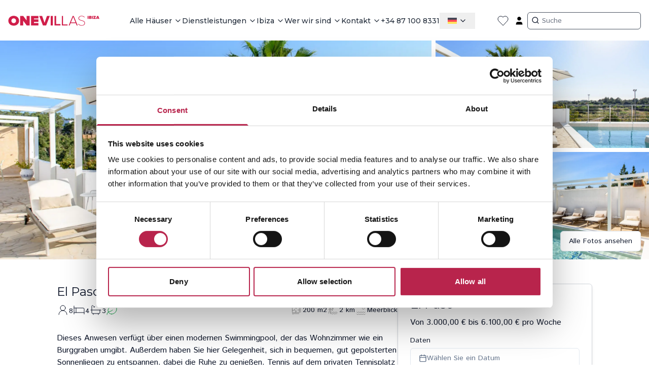

--- FILE ---
content_type: text/html; charset=UTF-8
request_url: https://www.onevillasibiza.de/?_rsc=1v7ak
body_size: 34771
content:
<!DOCTYPE html>
<html lang="de-DE" prefix="og: http://ogp.me/ns#">
<head>
<meta charset="UTF-8">
<title>Ferienhaus oder Villa auf Ibiza mieten mit Vertrauen</title>


<!-- SEO by Squirrly SEO 12.4.15 - https://plugin.squirrly.co/ -->

<meta name="robots" content="index,follow">
<meta name="googlebot" content="index,follow,max-snippet:-1,max-image-preview:large,max-video-preview:-1">
<meta name="bingbot" content="index,follow,max-snippet:-1,max-image-preview:large,max-video-preview:-1">

<meta name="description" content="Entdecken Sie mit uns die schönsten Häuser und Luxusvillen auf Ibiza! Unser Team steht Ihnen jederzeit mit einem schnellen und hervorragenden Service zur Verfügung." />
<link rel="canonical" href="https://www.onevillasibiza.de" />
<link rel="alternate" type="application/rss+xml" href="https://www.onevillasibiza.de/sitemap.xml" />

<meta property="og:url" content="https://www.onevillasibiza.de" />
<meta property="og:title" content="Ferienhaus oder Villa auf Ibiza mieten mit Vertrauen" />
<meta property="og:description" content="Entdecken Sie mit uns die schönsten Häuser und Luxusvillen auf Ibiza! Unser Team steht Ihnen jederzeit mit einem schnellen und hervorragenden Service zur Verfügung." />
<meta property="og:type" content="website" />
<meta property="og:image" content="https://www.onevillasibiza.de/wp-content/uploads/2023/11/villa-aanbieding-ibiza.jpg" />
<meta property="og:image:width" content="407" />
<meta property="og:image:height" content="229" />
<meta property="og:image:type" content="image/jpeg" />
<meta property="og:site_name" content="One Villas Ibiza" />
<meta property="og:locale" content="de_DE" />

<meta property="twitter:url" content="https://www.onevillasibiza.de" />
<meta property="twitter:title" content="Ferienhaus oder Villa auf Ibiza mieten mit Vertrauen" />
<meta property="twitter:description" content="Entdecken Sie mit uns die schönsten Häuser und Luxusvillen auf Ibiza! Unser Team steht Ihnen jederzeit mit einem schnellen und hervorragenden Service zur Verfügung." />
<meta property="twitter:image" content="https://www.onevillasibiza.de/wp-content/uploads/2023/11/villa-aanbieding-ibiza.jpg" />
<meta property="twitter:domain" content="One Villas Ibiza" />
<meta property="twitter:card" content="summary_large_image" />
<meta property="twitter:creator" content="@twitter" />
<meta property="twitter:site" content="@twitter" />
<script type="application/ld+json">{"@context":"https://schema.org","@graph":[{"@type":"WebSite","@id":"https://www.onevillasibiza.de#WebSite","url":"https://www.onevillasibiza.de","name":"One Villas Ibiza  - House and Villa Rentals","headline":"One Villas Ibiza  - House and Villa Rentals","description":"Genie\u00dfen Sie eine Luxusvilla auf Ibiza.Wir k\u00fcmmern uns um den Rest. Die sch\u00f6nsten Ferienh\u00e4user auf Ibiza. Pers\u00f6nlicher Service von Anfang bis Ende. Genie\u00dfen Sie eine Luxusvilla auf Ibiza. Wir k\u00fcmmern uns um den Rest. Die sch\u00f6nsten Ferienh\u00e4user. Pers\u00f6nlicher Service von Anfang bis Ende. Trustpilot F\u00fcr die  - One Villas Ibiza","mainEntityOfPage":{"@type":"WebPage","id":"https://www.onevillasibiza.de#WebPage","url":"https://www.onevillasibiza.de"},"datePublished":"2025-07-17T16:05:52+00:00","dateModified":"2025-08-06T14:48:12+00:00","potentialAction":{"@type":"SearchAction","target":"https://www.onevillasibiza.de/?s={search_term_string}","query-input":"required name=search_term_string"},"image":{"@type":"ImageObject","@id":"https://www.onevillasibiza.de#4cc5ddcc2f","url":"https://www.onevillasibiza.de/wp-content/uploads/2023/11/villa-aanbieding-ibiza.jpg","width":407,"height":229},"author":{"@type":"Person","@id":"https://www.onevillasibiza.de/author/frank/#26253c5074","url":"https://www.onevillasibiza.de/author/frank/","name":"frank"},"publisher":{"@type":"Organization","@id":"https://www.onevillasibiza.de#organization"}}]}</script>
<!-- /SEO by Squirrly SEO - WordPress SEO Plugin -->




<meta name="viewport" content="width=device-width, initial-scale=1">
	 <link rel="profile" href="https://gmpg.org/xfn/11"> 
	 
<link rel="alternate" hreflang="nl" href="https://www.huishurenibiza.nl/" />
<link rel="alternate" hreflang="en" href="https://www.onevillasibiza.co.uk/" />
<link rel="alternate" hreflang="de" href="https://www.onevillasibiza.de/" />
<link rel="alternate" hreflang="fr" href="https://www.onevillasibiza.fr/" />
<link rel="alternate" hreflang="it" href="https://www.onevillasibiza.it/" />
<link rel="alternate" hreflang="x-default" href="https://www.huishurenibiza.nl/" />

            <script data-no-defer="1" data-ezscrex="false" data-cfasync="false" data-pagespeed-no-defer data-cookieconsent="ignore">
                var ctPublicFunctions = {"_ajax_nonce":"3036bbf9eb","_rest_nonce":"ec2f318b3a","_ajax_url":"\/wp-admin\/admin-ajax.php","_rest_url":"https:\/\/www.onevillasibiza.de\/wp-json\/","data__cookies_type":"none","data__ajax_type":"rest","data__bot_detector_enabled":"1","data__frontend_data_log_enabled":1,"cookiePrefix":"","wprocket_detected":false,"host_url":"www.onevillasibiza.de","text__ee_click_to_select":"Klicke, um die gesamten Daten auszuw\u00e4hlen","text__ee_original_email":"Die vollst\u00e4ndige Adresse lautet","text__ee_got_it":"Verstanden","text__ee_blocked":"Blockiert","text__ee_cannot_connect":"Kann keine Verbindung herstellen","text__ee_cannot_decode":"Kann E-Mail nicht dekodieren. Unbekannter Grund","text__ee_email_decoder":"CleanTalk E-Mail-Decoder","text__ee_wait_for_decoding":"Die Magie ist unterwegs!","text__ee_decoding_process":"Bitte warte einen Moment, w\u00e4hrend wir die Kontaktdaten entschl\u00fcsseln."}
            </script>
        
            <script data-no-defer="1" data-ezscrex="false" data-cfasync="false" data-pagespeed-no-defer data-cookieconsent="ignore">
                var ctPublic = {"_ajax_nonce":"3036bbf9eb","settings__forms__check_internal":"0","settings__forms__check_external":"0","settings__forms__force_protection":0,"settings__forms__search_test":"0","settings__forms__wc_add_to_cart":"0","settings__data__bot_detector_enabled":"1","settings__sfw__anti_crawler":0,"blog_home":"https:\/\/www.onevillasibiza.de\/","pixel__setting":"3","pixel__enabled":true,"pixel__url":null,"data__email_check_before_post":"1","data__email_check_exist_post":"0","data__cookies_type":"none","data__key_is_ok":true,"data__visible_fields_required":true,"wl_brandname":"Anti-Spam by CleanTalk","wl_brandname_short":"CleanTalk","ct_checkjs_key":"282591d39e6e44f06e792bb255e315dff0524e6b65c7afe51aa39fed42df2548","emailEncoderPassKey":"71f299d479bd568f86610c04455fc967","bot_detector_forms_excluded":"W10=","advancedCacheExists":true,"varnishCacheExists":false,"wc_ajax_add_to_cart":false}
            </script>
        <link rel='dns-prefetch' href='//fd.cleantalk.org' />
<link rel='dns-prefetch' href='//cdn.jsdelivr.net' />
<link rel='dns-prefetch' href='//www.huishurenibiza.nl' />
<link rel="alternate" type="application/rss+xml" title="One Villas Ibiza &raquo; Feed" href="https://www.onevillasibiza.de/feed/" />
<link rel="alternate" type="application/rss+xml" title="One Villas Ibiza &raquo; Kommentar-Feed" href="https://www.onevillasibiza.de/comments/feed/" />
<link rel="alternate" title="oEmbed (JSON)" type="application/json+oembed" href="https://www.onevillasibiza.de/wp-json/oembed/1.0/embed?url=https%3A%2F%2Fwww.onevillasibiza.de%2F" />
<link rel="alternate" title="oEmbed (XML)" type="text/xml+oembed" href="https://www.onevillasibiza.de/wp-json/oembed/1.0/embed?url=https%3A%2F%2Fwww.onevillasibiza.de%2F&#038;format=xml" />
<style id='wp-img-auto-sizes-contain-inline-css'>
img:is([sizes=auto i],[sizes^="auto," i]){contain-intrinsic-size:3000px 1500px}
/*# sourceURL=wp-img-auto-sizes-contain-inline-css */
</style>
<link rel='stylesheet' id='aca33b9c04-css' href='https://www.onevillasibiza.de/wp-content/plugins/squirrly-seo/view/assets/css/frontend.min.css?ver=12.4.15' media='all' />
<link rel='stylesheet' id='astra-theme-css-css' href='https://www.onevillasibiza.de/wp-content/themes/astra/assets/css/minified/main.min.css?ver=4.8.3' media='all' />
<link rel='stylesheet' id='astra-theme-dynamic-css' href='https://www.onevillasibiza.de/wp-content/uploads/astra/astra-theme-dynamic-css-post-75992.css?ver=1769436966' media='all' />
<style id='wp-emoji-styles-inline-css'>

	img.wp-smiley, img.emoji {
		display: inline !important;
		border: none !important;
		box-shadow: none !important;
		height: 1em !important;
		width: 1em !important;
		margin: 0 0.07em !important;
		vertical-align: -0.1em !important;
		background: none !important;
		padding: 0 !important;
	}
/*# sourceURL=wp-emoji-styles-inline-css */
</style>
<link rel='stylesheet' id='cleantalk-public-css-css' href='https://www.onevillasibiza.de/wp-content/plugins/cleantalk-spam-protect/css/cleantalk-public.min.css?ver=6.71.1_1769436936' media='all' />
<link rel='stylesheet' id='cleantalk-email-decoder-css-css' href='https://www.onevillasibiza.de/wp-content/plugins/cleantalk-spam-protect/css/cleantalk-email-decoder.min.css?ver=6.71.1_1769436936' media='all' />
<link rel='stylesheet' id='dashicons-css' href='https://www.onevillasibiza.de/wp-includes/css/dashicons.min.css?ver=6.9' media='all' />
<link rel='stylesheet' id='wpml-legacy-horizontal-list-0-css' href='https://www.onevillasibiza.de/wp-content/plugins/sitepress-multilingual-cms/templates/language-switchers/legacy-list-horizontal/style.min.css?ver=1' media='all' />
<style id='wpml-legacy-horizontal-list-0-inline-css'>
.wpml-ls-statics-footer a, .wpml-ls-statics-footer .wpml-ls-sub-menu a, .wpml-ls-statics-footer .wpml-ls-sub-menu a:link, .wpml-ls-statics-footer li:not(.wpml-ls-current-language) .wpml-ls-link, .wpml-ls-statics-footer li:not(.wpml-ls-current-language) .wpml-ls-link:link {color:#444444;background-color:#ffffff;}.wpml-ls-statics-footer .wpml-ls-sub-menu a:hover,.wpml-ls-statics-footer .wpml-ls-sub-menu a:focus, .wpml-ls-statics-footer .wpml-ls-sub-menu a:link:hover, .wpml-ls-statics-footer .wpml-ls-sub-menu a:link:focus {color:#000000;background-color:#eeeeee;}.wpml-ls-statics-footer .wpml-ls-current-language > a {color:#444444;background-color:#ffffff;}.wpml-ls-statics-footer .wpml-ls-current-language:hover>a, .wpml-ls-statics-footer .wpml-ls-current-language>a:focus {color:#000000;background-color:#eeeeee;}
/*# sourceURL=wpml-legacy-horizontal-list-0-inline-css */
</style>
<link rel='stylesheet' id='wpml-menu-item-0-css' href='https://www.onevillasibiza.de/wp-content/plugins/sitepress-multilingual-cms/templates/language-switchers/menu-item/style.min.css?ver=1' media='all' />
<link rel='stylesheet' id='grw-public-main-css-css' href='https://www.onevillasibiza.de/wp-content/plugins/widget-google-reviews/assets/css/public-main.css?ver=6.9.2' media='all' />
<link rel='stylesheet' id='vanillajs-datepicker-css' href='https://cdn.jsdelivr.net/npm/vanillajs-datepicker@1.3.4/dist/css/datepicker.min.css?ver=1.3.4' media='' />
<link rel='stylesheet' id='astra-addon-css-css' href='https://www.onevillasibiza.de/wp-content/uploads/astra-addon/astra-addon-6930167f4158d5-09272078.css?ver=4.11.4' media='all' />
<link rel='stylesheet' id='astra-addon-dynamic-css' href='https://www.onevillasibiza.de/wp-content/uploads/astra-addon/astra-addon-dynamic-css-post-75992.css?ver=1769436966' media='all' />
<link rel='stylesheet' id='elementor-frontend-css' href='https://www.onevillasibiza.de/wp-content/uploads/elementor/css/custom-frontend.min.css?ver=1764760176' media='all' />
<link rel='stylesheet' id='widget-image-css' href='https://www.onevillasibiza.de/wp-content/plugins/elementor/assets/css/widget-image.min.css?ver=3.24.6' media='all' />
<link rel='stylesheet' id='widget-nav-menu-css' href='https://www.onevillasibiza.de/wp-content/uploads/elementor/css/custom-pro-widget-nav-menu.min.css?ver=1764760176' media='all' />
<link rel='stylesheet' id='widget-theme-elements-css' href='https://www.onevillasibiza.de/wp-content/plugins/elementor-pro/assets/css/widget-theme-elements.min.css?ver=3.24.4' media='all' />
<link rel='stylesheet' id='elementor-icons-shared-0-css' href='https://www.onevillasibiza.de/wp-content/plugins/elementor/assets/lib/font-awesome/css/fontawesome.min.css?ver=5.15.3' media='all' />
<link rel='stylesheet' id='elementor-icons-fa-solid-css' href='https://www.onevillasibiza.de/wp-content/plugins/elementor/assets/lib/font-awesome/css/solid.min.css?ver=5.15.3' media='all' />
<link rel='stylesheet' id='widget-spacer-css' href='https://www.onevillasibiza.de/wp-content/plugins/elementor/assets/css/widget-spacer.min.css?ver=3.24.6' media='all' />
<link rel='stylesheet' id='widget-text-editor-css' href='https://www.onevillasibiza.de/wp-content/plugins/elementor/assets/css/widget-text-editor.min.css?ver=3.24.6' media='all' />
<link rel='stylesheet' id='widget-divider-css' href='https://www.onevillasibiza.de/wp-content/plugins/elementor/assets/css/widget-divider.min.css?ver=3.24.6' media='all' />
<link rel='stylesheet' id='widget-icon-list-css' href='https://www.onevillasibiza.de/wp-content/uploads/elementor/css/custom-widget-icon-list.min.css?ver=1764760176' media='all' />
<link rel='stylesheet' id='widget-social-icons-css' href='https://www.onevillasibiza.de/wp-content/plugins/elementor/assets/css/widget-social-icons.min.css?ver=3.24.6' media='all' />
<link rel='stylesheet' id='e-apple-webkit-css' href='https://www.onevillasibiza.de/wp-content/uploads/elementor/css/custom-apple-webkit.min.css?ver=1764760176' media='all' />
<link rel='stylesheet' id='elementor-icons-css' href='https://www.onevillasibiza.de/wp-content/plugins/elementor/assets/lib/eicons/css/elementor-icons.min.css?ver=5.31.0' media='all' />
<link rel='stylesheet' id='swiper-css' href='https://www.onevillasibiza.de/wp-content/plugins/elementor/assets/lib/swiper/v8/css/swiper.min.css?ver=8.4.5' media='all' />
<link rel='stylesheet' id='e-swiper-css' href='https://www.onevillasibiza.de/wp-content/plugins/elementor/assets/css/conditionals/e-swiper.min.css?ver=3.24.6' media='all' />
<link rel='stylesheet' id='elementor-post-4-css' href='https://www.onevillasibiza.de/wp-content/uploads/elementor/css/post-4.css?ver=1764760176' media='all' />
<link rel='stylesheet' id='elementor-pro-css' href='https://www.onevillasibiza.de/wp-content/uploads/elementor/css/custom-pro-frontend.min.css?ver=1764760176' media='all' />
<link rel='stylesheet' id='uael-frontend-css' href='https://www.onevillasibiza.de/wp-content/plugins/ultimate-elementor/assets/min-css/uael-frontend.min.css?ver=1.42.3' media='all' />
<link rel='stylesheet' id='uael-teammember-social-icons-css' href='https://www.onevillasibiza.de/wp-content/plugins/elementor/assets/css/widget-social-icons.min.css?ver=3.24.0' media='all' />
<link rel='stylesheet' id='uael-social-share-icons-brands-css' href='https://www.onevillasibiza.de/wp-content/plugins/elementor/assets/lib/font-awesome/css/brands.css?ver=5.15.3' media='all' />
<link rel='stylesheet' id='uael-social-share-icons-fontawesome-css' href='https://www.onevillasibiza.de/wp-content/plugins/elementor/assets/lib/font-awesome/css/fontawesome.css?ver=5.15.3' media='all' />
<link rel='stylesheet' id='uael-nav-menu-icons-css' href='https://www.onevillasibiza.de/wp-content/plugins/elementor/assets/lib/font-awesome/css/solid.css?ver=5.15.3' media='all' />
<link rel='stylesheet' id='widget-heading-css' href='https://www.onevillasibiza.de/wp-content/plugins/elementor/assets/css/widget-heading.min.css?ver=3.24.6' media='all' />
<link rel='stylesheet' id='e-animation-grow-css' href='https://www.onevillasibiza.de/wp-content/plugins/elementor/assets/lib/animations/styles/e-animation-grow.min.css?ver=3.24.6' media='all' />
<link rel='stylesheet' id='elementor-post-75992-css' href='https://www.onevillasibiza.de/wp-content/uploads/elementor/css/post-75992.css?ver=1764760209' media='all' />
<link rel='stylesheet' id='elementor-post-10269-css' href='https://www.onevillasibiza.de/wp-content/uploads/elementor/css/post-10269.css?ver=1764760209' media='all' />
<link rel='stylesheet' id='fluentform-elementor-widget-css' href='https://www.onevillasibiza.de/wp-content/plugins/fluentform/assets/css/fluent-forms-elementor-widget.css?ver=6.1.14' media='all' />
<link rel='stylesheet' id='elementor-post-10477-css' href='https://www.onevillasibiza.de/wp-content/uploads/elementor/css/post-10477.css?ver=1764760179' media='all' />
<link rel='stylesheet' id='elementor-post-73646-css' href='https://www.onevillasibiza.de/wp-content/uploads/elementor/css/post-73646.css?ver=1764760176' media='all' />
<link rel='stylesheet' id='elementor-post-10614-css' href='https://www.onevillasibiza.de/wp-content/uploads/elementor/css/post-10614.css?ver=1764760209' media='all' />
<link rel='stylesheet' id='google-fonts-1-css' href='https://fonts.googleapis.com/css?family=Roboto+Slab%3A100%2C100italic%2C200%2C200italic%2C300%2C300italic%2C400%2C400italic%2C500%2C500italic%2C600%2C600italic%2C700%2C700italic%2C800%2C800italic%2C900%2C900italic%7CRoboto%3A100%2C100italic%2C200%2C200italic%2C300%2C300italic%2C400%2C400italic%2C500%2C500italic%2C600%2C600italic%2C700%2C700italic%2C800%2C800italic%2C900%2C900italic%7CMontserrat%3A100%2C100italic%2C200%2C200italic%2C300%2C300italic%2C400%2C400italic%2C500%2C500italic%2C600%2C600italic%2C700%2C700italic%2C800%2C800italic%2C900%2C900italic%7COpen+Sans%3A100%2C100italic%2C200%2C200italic%2C300%2C300italic%2C400%2C400italic%2C500%2C500italic%2C600%2C600italic%2C700%2C700italic%2C800%2C800italic%2C900%2C900italic&#038;display=swap&#038;ver=6.9' media='all' />
<link rel='stylesheet' id='elementor-icons-fa-regular-css' href='https://www.onevillasibiza.de/wp-content/plugins/elementor/assets/lib/font-awesome/css/regular.min.css?ver=5.15.3' media='all' />
<link rel='stylesheet' id='elementor-icons-fa-brands-css' href='https://www.onevillasibiza.de/wp-content/plugins/elementor/assets/lib/font-awesome/css/brands.min.css?ver=5.15.3' media='all' />
<link rel="preconnect" href="https://fonts.gstatic.com/" crossorigin><script src="https://www.onevillasibiza.de/wp-includes/js/jquery/jquery.min.js?ver=3.7.1" id="jquery-core-js"></script>
<script src="https://www.onevillasibiza.de/wp-includes/js/jquery/jquery-migrate.min.js?ver=3.4.1" id="jquery-migrate-js"></script>
<script id="wpml-cookie-js-extra">
var wpml_cookies = {"wp-wpml_current_language":{"value":"de","expires":1,"path":"/"}};
var wpml_cookies = {"wp-wpml_current_language":{"value":"de","expires":1,"path":"/"}};
//# sourceURL=wpml-cookie-js-extra
</script>
<script src="https://www.onevillasibiza.de/wp-content/plugins/sitepress-multilingual-cms/res/js/cookies/language-cookie.js?ver=486900" id="wpml-cookie-js" defer data-wp-strategy="defer"></script>
<script src="https://www.onevillasibiza.de/wp-content/plugins/cleantalk-spam-protect/js/apbct-public-bundle.min.js?ver=6.71.1_1769436936" id="apbct-public-bundle.min-js-js"></script>
<script src="https://fd.cleantalk.org/ct-bot-detector-wrapper.js?ver=6.71.1" id="ct_bot_detector-js" defer data-wp-strategy="defer"></script>
<script defer="defer" src="https://www.onevillasibiza.de/wp-content/plugins/widget-google-reviews/assets/js/public-main.js?ver=6.9.2" id="grw-public-main-js-js"></script>
<script src="https://cdn.jsdelivr.net/npm/vanillajs-datepicker@1.3.4/dist/js/datepicker-full.min.js?ver=1.3.4" id="vanillajs-datepicker-js"></script>
<script src="https://cdn.jsdelivr.net/npm/vanillajs-datepicker@1.3.4/dist/js/locales/de.js?ver=1.3.4" id="vanillajs-datepicker-locale-js"></script>
<script src="https://www.onevillasibiza.de/wp-content/themes/astra-hhi/assets/js/ibiza.js?ver=1769694484" id="ibiza-js-js"></script>
<script id="wpml-xdomain-data-js-extra">
var wpml_xdomain_data = {"css_selector":"wpml-ls-item","ajax_url":"https://www.onevillasibiza.de/wp-admin/admin-ajax.php","current_lang":"de","_nonce":"2e56c2e8c8"};
//# sourceURL=wpml-xdomain-data-js-extra
</script>
<script src="https://www.onevillasibiza.de/wp-content/plugins/sitepress-multilingual-cms/res/js/xdomain-data.js?ver=486900" id="wpml-xdomain-data-js" defer data-wp-strategy="defer"></script>
<link rel="https://api.w.org/" href="https://www.onevillasibiza.de/wp-json/" /><link rel="alternate" title="JSON" type="application/json" href="https://www.onevillasibiza.de/wp-json/wp/v2/pages/75992" /><link rel="EditURI" type="application/rsd+xml" title="RSD" href="https://www.onevillasibiza.de/xmlrpc.php?rsd" />
<meta name="generator" content="WordPress 6.9" />
<link rel='shortlink' href='https://www.onevillasibiza.de/' />
<meta name="generator" content="WPML ver:4.8.6 stt:37,1,4,3,27;" />
<!-- HFCM by 99 Robots - Snippet # 12: GTM Cookieyes -->
<script>

    window.dataLayer = window.dataLayer || [];

    function gtag() {

        dataLayer.push(arguments);

    }

    gtag("consent", "default", {
        ad_storage: "granted",
        ad_user_data: "granted", 
        ad_personalization: "granted",
        analytics_storage: "granted",
        functionality_storage: "granted",
        personalization_storage: "granted",
        security_storage: "granted",
        wait_for_update: 2000,
    });


    gtag("set", "ads_data_redaction", true);
    gtag("set", "url_passthrough", true);

</script>


<!-- Google Tag Manager -->
<script>(function(w,d,s,l,i){w[l]=w[l]||[];w[l].push({'gtm.start':
new Date().getTime(),event:'gtm.js'});var f=d.getElementsByTagName(s)[0],
j=d.createElement(s),dl=l!='dataLayer'?'&l='+l:'';j.async=true;j.src=
'https://www.googletagmanager.com/gtm.js?id='+i+dl;f.parentNode.insertBefore(j,f);
})(window,document,'script','dataLayer','GTM-NQTRTP');</script>
<!-- End Google Tag Manager -->
<!-- /end HFCM by 99 Robots -->
<!-- HFCM by 99 Robots - Snippet # 17: Hubspot -->
<!-- Start of HubSpot Embed Code -->
  <script type="text/javascript" id="hs-script-loader" async defer src="//js-eu1.hs-scripts.com/145654363.js"></script>
<!-- End of HubSpot Embed Code -->
<!-- /end HFCM by 99 Robots -->
<!-- HFCM by 99 Robots - Snippet # 18: GSC NL - NEW -->
<meta name="google-site-verification" content="3X6BkK3K7InR6IlD1ftTCeGu8X9aZ97QzYEX3_yrDQI" />
<!-- /end HFCM by 99 Robots -->
<!-- sitelink-search-box Schema optimized by Schema Pro --><script type="application/ld+json">{"@context":"https:\/\/schema.org","@type":"WebSite","name":"One Villas Ibiza","url":"https:\/\/www.onevillasibiza.de","potentialAction":[{"@type":"SearchAction","target":"https:\/\/www.onevillasibiza.de\/?s={search_term_string}","query-input":"required name=search_term_string"}]}</script><!-- / sitelink-search-box Schema optimized by Schema Pro -->    <!--<style>
            .elementor-element-bc064f3,
            .elementor-element-793ab5e,
            .elementor-element-2e983a5,
            .elementor-element-16e0838,
            .elementor-element-2064a66,
            #elementor-popup-modal-42654 {
                display:none

            }

            @media (max-width: 767px) {
                body:not(#homepage) .nav__logo.onevillas {
                    background-image: url(https://app.onevillasibiza.it/assets/frontend/fonts/one-villas-ibiza.svg) !important;
                }
            }
        </style>-->
<meta name="generator" content="Elementor 3.24.6; features: additional_custom_breakpoints; settings: css_print_method-external, google_font-enabled, font_display-swap">
<!-- TrustBox script -->
<script type="text/javascript" src="//widget.trustpilot.com/bootstrap/v5/tp.widget.bootstrap.min.js" async></script>
<!-- End TrustBox script -->
			<style id="wpsp-style-frontend"></style>
			<link rel="icon" href="https://www.onevillasibiza.de/wp-content/uploads/2023/10/cropped-android-icon-192x192-1-32x32.png" sizes="32x32" />
<link rel="icon" href="https://www.onevillasibiza.de/wp-content/uploads/2023/10/cropped-android-icon-192x192-1-192x192.png" sizes="192x192" />
<link rel="apple-touch-icon" href="https://www.onevillasibiza.de/wp-content/uploads/2023/10/cropped-android-icon-192x192-1-180x180.png" />
<meta name="msapplication-TileImage" content="https://www.onevillasibiza.de/wp-content/uploads/2023/10/cropped-android-icon-192x192-1-270x270.png" />
		<style id="wp-custom-css">
			
		</style>
		<style id='global-styles-inline-css'>
:root{--wp--preset--aspect-ratio--square: 1;--wp--preset--aspect-ratio--4-3: 4/3;--wp--preset--aspect-ratio--3-4: 3/4;--wp--preset--aspect-ratio--3-2: 3/2;--wp--preset--aspect-ratio--2-3: 2/3;--wp--preset--aspect-ratio--16-9: 16/9;--wp--preset--aspect-ratio--9-16: 9/16;--wp--preset--color--black: #000000;--wp--preset--color--cyan-bluish-gray: #abb8c3;--wp--preset--color--white: #ffffff;--wp--preset--color--pale-pink: #f78da7;--wp--preset--color--vivid-red: #cf2e2e;--wp--preset--color--luminous-vivid-orange: #ff6900;--wp--preset--color--luminous-vivid-amber: #fcb900;--wp--preset--color--light-green-cyan: #7bdcb5;--wp--preset--color--vivid-green-cyan: #00d084;--wp--preset--color--pale-cyan-blue: #8ed1fc;--wp--preset--color--vivid-cyan-blue: #0693e3;--wp--preset--color--vivid-purple: #9b51e0;--wp--preset--color--ast-global-color-0: var(--ast-global-color-0);--wp--preset--color--ast-global-color-1: var(--ast-global-color-1);--wp--preset--color--ast-global-color-2: var(--ast-global-color-2);--wp--preset--color--ast-global-color-3: var(--ast-global-color-3);--wp--preset--color--ast-global-color-4: var(--ast-global-color-4);--wp--preset--color--ast-global-color-5: var(--ast-global-color-5);--wp--preset--color--ast-global-color-6: var(--ast-global-color-6);--wp--preset--color--ast-global-color-7: var(--ast-global-color-7);--wp--preset--color--ast-global-color-8: var(--ast-global-color-8);--wp--preset--gradient--vivid-cyan-blue-to-vivid-purple: linear-gradient(135deg,rgb(6,147,227) 0%,rgb(155,81,224) 100%);--wp--preset--gradient--light-green-cyan-to-vivid-green-cyan: linear-gradient(135deg,rgb(122,220,180) 0%,rgb(0,208,130) 100%);--wp--preset--gradient--luminous-vivid-amber-to-luminous-vivid-orange: linear-gradient(135deg,rgb(252,185,0) 0%,rgb(255,105,0) 100%);--wp--preset--gradient--luminous-vivid-orange-to-vivid-red: linear-gradient(135deg,rgb(255,105,0) 0%,rgb(207,46,46) 100%);--wp--preset--gradient--very-light-gray-to-cyan-bluish-gray: linear-gradient(135deg,rgb(238,238,238) 0%,rgb(169,184,195) 100%);--wp--preset--gradient--cool-to-warm-spectrum: linear-gradient(135deg,rgb(74,234,220) 0%,rgb(151,120,209) 20%,rgb(207,42,186) 40%,rgb(238,44,130) 60%,rgb(251,105,98) 80%,rgb(254,248,76) 100%);--wp--preset--gradient--blush-light-purple: linear-gradient(135deg,rgb(255,206,236) 0%,rgb(152,150,240) 100%);--wp--preset--gradient--blush-bordeaux: linear-gradient(135deg,rgb(254,205,165) 0%,rgb(254,45,45) 50%,rgb(107,0,62) 100%);--wp--preset--gradient--luminous-dusk: linear-gradient(135deg,rgb(255,203,112) 0%,rgb(199,81,192) 50%,rgb(65,88,208) 100%);--wp--preset--gradient--pale-ocean: linear-gradient(135deg,rgb(255,245,203) 0%,rgb(182,227,212) 50%,rgb(51,167,181) 100%);--wp--preset--gradient--electric-grass: linear-gradient(135deg,rgb(202,248,128) 0%,rgb(113,206,126) 100%);--wp--preset--gradient--midnight: linear-gradient(135deg,rgb(2,3,129) 0%,rgb(40,116,252) 100%);--wp--preset--font-size--small: 13px;--wp--preset--font-size--medium: 20px;--wp--preset--font-size--large: 36px;--wp--preset--font-size--x-large: 42px;--wp--preset--spacing--20: 0.44rem;--wp--preset--spacing--30: 0.67rem;--wp--preset--spacing--40: 1rem;--wp--preset--spacing--50: 1.5rem;--wp--preset--spacing--60: 2.25rem;--wp--preset--spacing--70: 3.38rem;--wp--preset--spacing--80: 5.06rem;--wp--preset--shadow--natural: 6px 6px 9px rgba(0, 0, 0, 0.2);--wp--preset--shadow--deep: 12px 12px 50px rgba(0, 0, 0, 0.4);--wp--preset--shadow--sharp: 6px 6px 0px rgba(0, 0, 0, 0.2);--wp--preset--shadow--outlined: 6px 6px 0px -3px rgb(255, 255, 255), 6px 6px rgb(0, 0, 0);--wp--preset--shadow--crisp: 6px 6px 0px rgb(0, 0, 0);}:root { --wp--style--global--content-size: var(--wp--custom--ast-content-width-size);--wp--style--global--wide-size: var(--wp--custom--ast-wide-width-size); }:where(body) { margin: 0; }.wp-site-blocks > .alignleft { float: left; margin-right: 2em; }.wp-site-blocks > .alignright { float: right; margin-left: 2em; }.wp-site-blocks > .aligncenter { justify-content: center; margin-left: auto; margin-right: auto; }:where(.wp-site-blocks) > * { margin-block-start: 24px; margin-block-end: 0; }:where(.wp-site-blocks) > :first-child { margin-block-start: 0; }:where(.wp-site-blocks) > :last-child { margin-block-end: 0; }:root { --wp--style--block-gap: 24px; }:root :where(.is-layout-flow) > :first-child{margin-block-start: 0;}:root :where(.is-layout-flow) > :last-child{margin-block-end: 0;}:root :where(.is-layout-flow) > *{margin-block-start: 24px;margin-block-end: 0;}:root :where(.is-layout-constrained) > :first-child{margin-block-start: 0;}:root :where(.is-layout-constrained) > :last-child{margin-block-end: 0;}:root :where(.is-layout-constrained) > *{margin-block-start: 24px;margin-block-end: 0;}:root :where(.is-layout-flex){gap: 24px;}:root :where(.is-layout-grid){gap: 24px;}.is-layout-flow > .alignleft{float: left;margin-inline-start: 0;margin-inline-end: 2em;}.is-layout-flow > .alignright{float: right;margin-inline-start: 2em;margin-inline-end: 0;}.is-layout-flow > .aligncenter{margin-left: auto !important;margin-right: auto !important;}.is-layout-constrained > .alignleft{float: left;margin-inline-start: 0;margin-inline-end: 2em;}.is-layout-constrained > .alignright{float: right;margin-inline-start: 2em;margin-inline-end: 0;}.is-layout-constrained > .aligncenter{margin-left: auto !important;margin-right: auto !important;}.is-layout-constrained > :where(:not(.alignleft):not(.alignright):not(.alignfull)){max-width: var(--wp--style--global--content-size);margin-left: auto !important;margin-right: auto !important;}.is-layout-constrained > .alignwide{max-width: var(--wp--style--global--wide-size);}body .is-layout-flex{display: flex;}.is-layout-flex{flex-wrap: wrap;align-items: center;}.is-layout-flex > :is(*, div){margin: 0;}body .is-layout-grid{display: grid;}.is-layout-grid > :is(*, div){margin: 0;}body{padding-top: 0px;padding-right: 0px;padding-bottom: 0px;padding-left: 0px;}a:where(:not(.wp-element-button)){text-decoration: none;}:root :where(.wp-element-button, .wp-block-button__link){background-color: #32373c;border-width: 0;color: #fff;font-family: inherit;font-size: inherit;font-style: inherit;font-weight: inherit;letter-spacing: inherit;line-height: inherit;padding-top: calc(0.667em + 2px);padding-right: calc(1.333em + 2px);padding-bottom: calc(0.667em + 2px);padding-left: calc(1.333em + 2px);text-decoration: none;text-transform: inherit;}.has-black-color{color: var(--wp--preset--color--black) !important;}.has-cyan-bluish-gray-color{color: var(--wp--preset--color--cyan-bluish-gray) !important;}.has-white-color{color: var(--wp--preset--color--white) !important;}.has-pale-pink-color{color: var(--wp--preset--color--pale-pink) !important;}.has-vivid-red-color{color: var(--wp--preset--color--vivid-red) !important;}.has-luminous-vivid-orange-color{color: var(--wp--preset--color--luminous-vivid-orange) !important;}.has-luminous-vivid-amber-color{color: var(--wp--preset--color--luminous-vivid-amber) !important;}.has-light-green-cyan-color{color: var(--wp--preset--color--light-green-cyan) !important;}.has-vivid-green-cyan-color{color: var(--wp--preset--color--vivid-green-cyan) !important;}.has-pale-cyan-blue-color{color: var(--wp--preset--color--pale-cyan-blue) !important;}.has-vivid-cyan-blue-color{color: var(--wp--preset--color--vivid-cyan-blue) !important;}.has-vivid-purple-color{color: var(--wp--preset--color--vivid-purple) !important;}.has-ast-global-color-0-color{color: var(--wp--preset--color--ast-global-color-0) !important;}.has-ast-global-color-1-color{color: var(--wp--preset--color--ast-global-color-1) !important;}.has-ast-global-color-2-color{color: var(--wp--preset--color--ast-global-color-2) !important;}.has-ast-global-color-3-color{color: var(--wp--preset--color--ast-global-color-3) !important;}.has-ast-global-color-4-color{color: var(--wp--preset--color--ast-global-color-4) !important;}.has-ast-global-color-5-color{color: var(--wp--preset--color--ast-global-color-5) !important;}.has-ast-global-color-6-color{color: var(--wp--preset--color--ast-global-color-6) !important;}.has-ast-global-color-7-color{color: var(--wp--preset--color--ast-global-color-7) !important;}.has-ast-global-color-8-color{color: var(--wp--preset--color--ast-global-color-8) !important;}.has-black-background-color{background-color: var(--wp--preset--color--black) !important;}.has-cyan-bluish-gray-background-color{background-color: var(--wp--preset--color--cyan-bluish-gray) !important;}.has-white-background-color{background-color: var(--wp--preset--color--white) !important;}.has-pale-pink-background-color{background-color: var(--wp--preset--color--pale-pink) !important;}.has-vivid-red-background-color{background-color: var(--wp--preset--color--vivid-red) !important;}.has-luminous-vivid-orange-background-color{background-color: var(--wp--preset--color--luminous-vivid-orange) !important;}.has-luminous-vivid-amber-background-color{background-color: var(--wp--preset--color--luminous-vivid-amber) !important;}.has-light-green-cyan-background-color{background-color: var(--wp--preset--color--light-green-cyan) !important;}.has-vivid-green-cyan-background-color{background-color: var(--wp--preset--color--vivid-green-cyan) !important;}.has-pale-cyan-blue-background-color{background-color: var(--wp--preset--color--pale-cyan-blue) !important;}.has-vivid-cyan-blue-background-color{background-color: var(--wp--preset--color--vivid-cyan-blue) !important;}.has-vivid-purple-background-color{background-color: var(--wp--preset--color--vivid-purple) !important;}.has-ast-global-color-0-background-color{background-color: var(--wp--preset--color--ast-global-color-0) !important;}.has-ast-global-color-1-background-color{background-color: var(--wp--preset--color--ast-global-color-1) !important;}.has-ast-global-color-2-background-color{background-color: var(--wp--preset--color--ast-global-color-2) !important;}.has-ast-global-color-3-background-color{background-color: var(--wp--preset--color--ast-global-color-3) !important;}.has-ast-global-color-4-background-color{background-color: var(--wp--preset--color--ast-global-color-4) !important;}.has-ast-global-color-5-background-color{background-color: var(--wp--preset--color--ast-global-color-5) !important;}.has-ast-global-color-6-background-color{background-color: var(--wp--preset--color--ast-global-color-6) !important;}.has-ast-global-color-7-background-color{background-color: var(--wp--preset--color--ast-global-color-7) !important;}.has-ast-global-color-8-background-color{background-color: var(--wp--preset--color--ast-global-color-8) !important;}.has-black-border-color{border-color: var(--wp--preset--color--black) !important;}.has-cyan-bluish-gray-border-color{border-color: var(--wp--preset--color--cyan-bluish-gray) !important;}.has-white-border-color{border-color: var(--wp--preset--color--white) !important;}.has-pale-pink-border-color{border-color: var(--wp--preset--color--pale-pink) !important;}.has-vivid-red-border-color{border-color: var(--wp--preset--color--vivid-red) !important;}.has-luminous-vivid-orange-border-color{border-color: var(--wp--preset--color--luminous-vivid-orange) !important;}.has-luminous-vivid-amber-border-color{border-color: var(--wp--preset--color--luminous-vivid-amber) !important;}.has-light-green-cyan-border-color{border-color: var(--wp--preset--color--light-green-cyan) !important;}.has-vivid-green-cyan-border-color{border-color: var(--wp--preset--color--vivid-green-cyan) !important;}.has-pale-cyan-blue-border-color{border-color: var(--wp--preset--color--pale-cyan-blue) !important;}.has-vivid-cyan-blue-border-color{border-color: var(--wp--preset--color--vivid-cyan-blue) !important;}.has-vivid-purple-border-color{border-color: var(--wp--preset--color--vivid-purple) !important;}.has-ast-global-color-0-border-color{border-color: var(--wp--preset--color--ast-global-color-0) !important;}.has-ast-global-color-1-border-color{border-color: var(--wp--preset--color--ast-global-color-1) !important;}.has-ast-global-color-2-border-color{border-color: var(--wp--preset--color--ast-global-color-2) !important;}.has-ast-global-color-3-border-color{border-color: var(--wp--preset--color--ast-global-color-3) !important;}.has-ast-global-color-4-border-color{border-color: var(--wp--preset--color--ast-global-color-4) !important;}.has-ast-global-color-5-border-color{border-color: var(--wp--preset--color--ast-global-color-5) !important;}.has-ast-global-color-6-border-color{border-color: var(--wp--preset--color--ast-global-color-6) !important;}.has-ast-global-color-7-border-color{border-color: var(--wp--preset--color--ast-global-color-7) !important;}.has-ast-global-color-8-border-color{border-color: var(--wp--preset--color--ast-global-color-8) !important;}.has-vivid-cyan-blue-to-vivid-purple-gradient-background{background: var(--wp--preset--gradient--vivid-cyan-blue-to-vivid-purple) !important;}.has-light-green-cyan-to-vivid-green-cyan-gradient-background{background: var(--wp--preset--gradient--light-green-cyan-to-vivid-green-cyan) !important;}.has-luminous-vivid-amber-to-luminous-vivid-orange-gradient-background{background: var(--wp--preset--gradient--luminous-vivid-amber-to-luminous-vivid-orange) !important;}.has-luminous-vivid-orange-to-vivid-red-gradient-background{background: var(--wp--preset--gradient--luminous-vivid-orange-to-vivid-red) !important;}.has-very-light-gray-to-cyan-bluish-gray-gradient-background{background: var(--wp--preset--gradient--very-light-gray-to-cyan-bluish-gray) !important;}.has-cool-to-warm-spectrum-gradient-background{background: var(--wp--preset--gradient--cool-to-warm-spectrum) !important;}.has-blush-light-purple-gradient-background{background: var(--wp--preset--gradient--blush-light-purple) !important;}.has-blush-bordeaux-gradient-background{background: var(--wp--preset--gradient--blush-bordeaux) !important;}.has-luminous-dusk-gradient-background{background: var(--wp--preset--gradient--luminous-dusk) !important;}.has-pale-ocean-gradient-background{background: var(--wp--preset--gradient--pale-ocean) !important;}.has-electric-grass-gradient-background{background: var(--wp--preset--gradient--electric-grass) !important;}.has-midnight-gradient-background{background: var(--wp--preset--gradient--midnight) !important;}.has-small-font-size{font-size: var(--wp--preset--font-size--small) !important;}.has-medium-font-size{font-size: var(--wp--preset--font-size--medium) !important;}.has-large-font-size{font-size: var(--wp--preset--font-size--large) !important;}.has-x-large-font-size{font-size: var(--wp--preset--font-size--x-large) !important;}
/*# sourceURL=global-styles-inline-css */
</style>
<link rel='stylesheet' id='fluent-form-styles-css' href='https://www.onevillasibiza.de/wp-content/plugins/fluentform/assets/css/fluent-forms-public.css?ver=6.1.14' media='all' />
<link rel='stylesheet' id='fluentform-public-default-css' href='https://www.onevillasibiza.de/wp-content/plugins/fluentform/assets/css/fluentform-public-default.css?ver=6.1.14' media='all' />
<link rel='stylesheet' id='homesearch-css-css' href='https://www.onevillasibiza.de/wp-content/themes/astra-hhi/assets/css/homesearch.css?ver=1769694485' media='' />
</head>

<body itemtype='https://schema.org/WebPage' itemscope='itemscope' class="home wp-singular page-template-default page page-id-75992 wp-custom-logo wp-theme-astra wp-child-theme-astra-hhi wp-schema-pro-2.10.6 ast-desktop ast-page-builder-template ast-no-sidebar astra-4.8.3 group-blog ast-single-post ast-inherit-site-logo-transparent ast-hfb-header elementor-default elementor-kit-4 elementor-page elementor-page-75992 astra-addon-4.11.4">

<a
	class="skip-link screen-reader-text"
	href="#content"
	title="Zum Inhalt springen">
		Zum Inhalt springen</a>

<div
class="hfeed site" id="page">
			<div data-elementor-type="header" data-elementor-id="10269" class="elementor elementor-10269 elementor-15 elementor-location-header" data-elementor-post-type="elementor_library">
			<div class="elementor-element elementor-element-ec0c0c0 e-flex e-con-boxed e-con e-parent" data-id="ec0c0c0" data-element_type="container" data-settings="{&quot;background_background&quot;:&quot;classic&quot;,&quot;position&quot;:&quot;absolute&quot;}" data-is-hero="1">
					<div class="e-con-inner">
		<div class="elementor-element elementor-element-703c665 e-con-full e-flex e-con e-child" data-id="703c665" data-element_type="container" data-settings="{&quot;background_background&quot;:&quot;classic&quot;}">
				<div class="elementor-element elementor-element-46eb286 logo-hhi elementor-widget elementor-widget-image" data-id="46eb286" data-element_type="widget" data-widget_type="image.default">
				<div class="elementor-widget-container">
														<a href="https://www.onevillasibiza.de">
							<img src="https://www.onevillasibiza.de/wp-content/uploads/elementor/thumbs/huis-huren-ibiza-nl-logo-rood-qenvqsv8oy8k4svv8o81at8gnlagqxdqj1snj1om2w.png" title="huis-huren-ibiza-nl-logo-rood" alt="huis huren ibiza nl logo" loading="lazy" />								</a>
													</div>
				</div>
				<div class="elementor-element elementor-element-e770cfb logo-ov elementor-widget elementor-widget-image" data-id="e770cfb" data-element_type="widget" data-widget_type="image.default">
				<div class="elementor-widget-container">
														<a href="https://www.onevillasibiza.de">
							<img src="https://www.onevillasibiza.de/wp-content/uploads/2023/08/onevillas.svg" title="onevillas" alt="" loading="lazy" />								</a>
													</div>
				</div>
				<div class="elementor-element elementor-element-4b29b8f elementor-nav-menu__align-center symblingsmmenu elementor-nav-menu--dropdown-mobile elementor-nav-menu__text-align-center elementor-widget-widescreen__width-inherit elementor-hidden-tablet elementor-hidden-mobile elementor-widget elementor-widget-nav-menu" data-id="4b29b8f" data-element_type="widget" data-settings="{&quot;submenu_icon&quot;:{&quot;value&quot;:&quot;&lt;i class=\&quot;fas fa-chevron-down\&quot;&gt;&lt;\/i&gt;&quot;,&quot;library&quot;:&quot;fa-solid&quot;},&quot;layout&quot;:&quot;horizontal&quot;}" data-widget_type="nav-menu.default">
				<div class="elementor-widget-container">
						<nav aria-label="Menu" class="elementor-nav-menu--main elementor-nav-menu__container elementor-nav-menu--layout-horizontal e--pointer-none">
				<ul id="menu-1-4b29b8f" class="elementor-nav-menu"><li class="menu-item menu-item-type-custom menu-item-object-custom menu-item-has-children menu-item-10771"><a aria-expanded="false" href="https://www.onevillasibiza.de/villa-ibiza/" class="elementor-item menu-link">Alle Häuser<span role="application" class="dropdown-menu-toggle ast-header-navigation-arrow" tabindex="0" aria-expanded="false" aria-label="Menü umschalten" ><span class="ast-icon icon-arrow"><svg class="ast-arrow-svg" xmlns="http://www.w3.org/2000/svg" xmlns:xlink="http://www.w3.org/1999/xlink" version="1.1" x="0px" y="0px" width="26px" height="16.043px" viewBox="57 35.171 26 16.043" enable-background="new 57 35.171 26 16.043" xml:space="preserve">
                <path d="M57.5,38.193l12.5,12.5l12.5-12.5l-2.5-2.5l-10,10l-10-10L57.5,38.193z"/>
                </svg></span></span></a>
<ul class="sub-menu elementor-nav-menu--dropdown">
	<li class="menu-item menu-item-type-custom menu-item-object-custom menu-item-74495"><a href="https://www.onevillasibiza.de/villa-ibiza/" class="elementor-sub-item menu-link"><span class="ast-icon icon-arrow"><svg class="ast-arrow-svg" xmlns="http://www.w3.org/2000/svg" xmlns:xlink="http://www.w3.org/1999/xlink" version="1.1" x="0px" y="0px" width="26px" height="16.043px" viewBox="57 35.171 26 16.043" enable-background="new 57 35.171 26 16.043" xml:space="preserve">
                <path d="M57.5,38.193l12.5,12.5l12.5-12.5l-2.5-2.5l-10,10l-10-10L57.5,38.193z"/>
                </svg></span>Alle Villen</a></li>
	<li class="menu-item menu-item-type-post_type menu-item-object-page menu-item-has-children menu-item-74497"><a aria-expanded="false" href="https://www.onevillasibiza.de/unsere-villen/gruppengroesse/" class="elementor-sub-item menu-link"><span class="ast-icon icon-arrow"><svg class="ast-arrow-svg" xmlns="http://www.w3.org/2000/svg" xmlns:xlink="http://www.w3.org/1999/xlink" version="1.1" x="0px" y="0px" width="26px" height="16.043px" viewBox="57 35.171 26 16.043" enable-background="new 57 35.171 26 16.043" xml:space="preserve">
                <path d="M57.5,38.193l12.5,12.5l12.5-12.5l-2.5-2.5l-10,10l-10-10L57.5,38.193z"/>
                </svg></span>nach Gruppengröße<span role="application" class="dropdown-menu-toggle ast-header-navigation-arrow" tabindex="0" aria-expanded="false" aria-label="Menü umschalten" ><span class="ast-icon icon-arrow"><svg class="ast-arrow-svg" xmlns="http://www.w3.org/2000/svg" xmlns:xlink="http://www.w3.org/1999/xlink" version="1.1" x="0px" y="0px" width="26px" height="16.043px" viewBox="57 35.171 26 16.043" enable-background="new 57 35.171 26 16.043" xml:space="preserve">
                <path d="M57.5,38.193l12.5,12.5l12.5-12.5l-2.5-2.5l-10,10l-10-10L57.5,38.193z"/>
                </svg></span></span></a>
	<ul class="sub-menu elementor-nav-menu--dropdown">
		<li class="menu-item menu-item-type-post_type menu-item-object-page menu-item-74493"><a href="https://www.onevillasibiza.de/unsere-villen/gruppengroesse/groesse-gruppen/" class="elementor-sub-item menu-link"><span class="ast-icon icon-arrow"><svg class="ast-arrow-svg" xmlns="http://www.w3.org/2000/svg" xmlns:xlink="http://www.w3.org/1999/xlink" version="1.1" x="0px" y="0px" width="26px" height="16.043px" viewBox="57 35.171 26 16.043" enable-background="new 57 35.171 26 16.043" xml:space="preserve">
                <path d="M57.5,38.193l12.5,12.5l12.5-12.5l-2.5-2.5l-10,10l-10-10L57.5,38.193z"/>
                </svg></span>Große Gruppen</a></li>
		<li class="menu-item menu-item-type-post_type menu-item-object-page menu-item-74502"><a href="https://www.onevillasibiza.de/unsere-villen/gruppengroesse/4-personen/" class="elementor-sub-item menu-link"><span class="ast-icon icon-arrow"><svg class="ast-arrow-svg" xmlns="http://www.w3.org/2000/svg" xmlns:xlink="http://www.w3.org/1999/xlink" version="1.1" x="0px" y="0px" width="26px" height="16.043px" viewBox="57 35.171 26 16.043" enable-background="new 57 35.171 26 16.043" xml:space="preserve">
                <path d="M57.5,38.193l12.5,12.5l12.5-12.5l-2.5-2.5l-10,10l-10-10L57.5,38.193z"/>
                </svg></span>4 Personen</a></li>
		<li class="menu-item menu-item-type-post_type menu-item-object-page menu-item-74503"><a href="https://www.onevillasibiza.de/unsere-villen/gruppengroesse/6-personen/" class="elementor-sub-item menu-link"><span class="ast-icon icon-arrow"><svg class="ast-arrow-svg" xmlns="http://www.w3.org/2000/svg" xmlns:xlink="http://www.w3.org/1999/xlink" version="1.1" x="0px" y="0px" width="26px" height="16.043px" viewBox="57 35.171 26 16.043" enable-background="new 57 35.171 26 16.043" xml:space="preserve">
                <path d="M57.5,38.193l12.5,12.5l12.5-12.5l-2.5-2.5l-10,10l-10-10L57.5,38.193z"/>
                </svg></span>6 Personen</a></li>
		<li class="menu-item menu-item-type-post_type menu-item-object-page menu-item-74504"><a href="https://www.onevillasibiza.de/unsere-villen/gruppengroesse/8-personen/" class="elementor-sub-item menu-link"><span class="ast-icon icon-arrow"><svg class="ast-arrow-svg" xmlns="http://www.w3.org/2000/svg" xmlns:xlink="http://www.w3.org/1999/xlink" version="1.1" x="0px" y="0px" width="26px" height="16.043px" viewBox="57 35.171 26 16.043" enable-background="new 57 35.171 26 16.043" xml:space="preserve">
                <path d="M57.5,38.193l12.5,12.5l12.5-12.5l-2.5-2.5l-10,10l-10-10L57.5,38.193z"/>
                </svg></span>8 Personen</a></li>
		<li class="menu-item menu-item-type-post_type menu-item-object-page menu-item-74500"><a href="https://www.onevillasibiza.de/unsere-villen/gruppengroesse/10-personen/" class="elementor-sub-item menu-link"><span class="ast-icon icon-arrow"><svg class="ast-arrow-svg" xmlns="http://www.w3.org/2000/svg" xmlns:xlink="http://www.w3.org/1999/xlink" version="1.1" x="0px" y="0px" width="26px" height="16.043px" viewBox="57 35.171 26 16.043" enable-background="new 57 35.171 26 16.043" xml:space="preserve">
                <path d="M57.5,38.193l12.5,12.5l12.5-12.5l-2.5-2.5l-10,10l-10-10L57.5,38.193z"/>
                </svg></span>10 Personen</a></li>
		<li class="menu-item menu-item-type-post_type menu-item-object-page menu-item-74494"><a href="https://www.onevillasibiza.de/unsere-villen/gruppengroesse/12-personen/" class="elementor-sub-item menu-link"><span class="ast-icon icon-arrow"><svg class="ast-arrow-svg" xmlns="http://www.w3.org/2000/svg" xmlns:xlink="http://www.w3.org/1999/xlink" version="1.1" x="0px" y="0px" width="26px" height="16.043px" viewBox="57 35.171 26 16.043" enable-background="new 57 35.171 26 16.043" xml:space="preserve">
                <path d="M57.5,38.193l12.5,12.5l12.5-12.5l-2.5-2.5l-10,10l-10-10L57.5,38.193z"/>
                </svg></span>12 Personen</a></li>
	</ul>
</li>
	<li class="menu-item menu-item-type-post_type menu-item-object-page menu-item-has-children menu-item-74492"><a aria-expanded="false" href="https://www.onevillasibiza.de/unsere-villen/standort/" class="elementor-sub-item menu-link"><span class="ast-icon icon-arrow"><svg class="ast-arrow-svg" xmlns="http://www.w3.org/2000/svg" xmlns:xlink="http://www.w3.org/1999/xlink" version="1.1" x="0px" y="0px" width="26px" height="16.043px" viewBox="57 35.171 26 16.043" enable-background="new 57 35.171 26 16.043" xml:space="preserve">
                <path d="M57.5,38.193l12.5,12.5l12.5-12.5l-2.5-2.5l-10,10l-10-10L57.5,38.193z"/>
                </svg></span>nach Standort<span role="application" class="dropdown-menu-toggle ast-header-navigation-arrow" tabindex="0" aria-expanded="false" aria-label="Menü umschalten" ><span class="ast-icon icon-arrow"><svg class="ast-arrow-svg" xmlns="http://www.w3.org/2000/svg" xmlns:xlink="http://www.w3.org/1999/xlink" version="1.1" x="0px" y="0px" width="26px" height="16.043px" viewBox="57 35.171 26 16.043" enable-background="new 57 35.171 26 16.043" xml:space="preserve">
                <path d="M57.5,38.193l12.5,12.5l12.5-12.5l-2.5-2.5l-10,10l-10-10L57.5,38.193z"/>
                </svg></span></span></a>
	<ul class="sub-menu elementor-nav-menu--dropdown">
		<li class="menu-item menu-item-type-post_type menu-item-object-page menu-item-74490"><a href="https://www.onevillasibiza.de/unsere-villen/standort/ibiza-stadt/" class="elementor-sub-item menu-link"><span class="ast-icon icon-arrow"><svg class="ast-arrow-svg" xmlns="http://www.w3.org/2000/svg" xmlns:xlink="http://www.w3.org/1999/xlink" version="1.1" x="0px" y="0px" width="26px" height="16.043px" viewBox="57 35.171 26 16.043" enable-background="new 57 35.171 26 16.043" xml:space="preserve">
                <path d="M57.5,38.193l12.5,12.5l12.5-12.5l-2.5-2.5l-10,10l-10-10L57.5,38.193z"/>
                </svg></span>Ibiza-Stadt</a></li>
		<li class="menu-item menu-item-type-post_type menu-item-object-page menu-item-74491"><a href="https://www.onevillasibiza.de/unsere-villen/standort/san-antonio/" class="elementor-sub-item menu-link"><span class="ast-icon icon-arrow"><svg class="ast-arrow-svg" xmlns="http://www.w3.org/2000/svg" xmlns:xlink="http://www.w3.org/1999/xlink" version="1.1" x="0px" y="0px" width="26px" height="16.043px" viewBox="57 35.171 26 16.043" enable-background="new 57 35.171 26 16.043" xml:space="preserve">
                <path d="M57.5,38.193l12.5,12.5l12.5-12.5l-2.5-2.5l-10,10l-10-10L57.5,38.193z"/>
                </svg></span>San Antonio</a></li>
		<li class="menu-item menu-item-type-post_type menu-item-object-page menu-item-74484"><a href="https://www.onevillasibiza.de/unsere-villen/standort/san-carlos/" class="elementor-sub-item menu-link"><span class="ast-icon icon-arrow"><svg class="ast-arrow-svg" xmlns="http://www.w3.org/2000/svg" xmlns:xlink="http://www.w3.org/1999/xlink" version="1.1" x="0px" y="0px" width="26px" height="16.043px" viewBox="57 35.171 26 16.043" enable-background="new 57 35.171 26 16.043" xml:space="preserve">
                <path d="M57.5,38.193l12.5,12.5l12.5-12.5l-2.5-2.5l-10,10l-10-10L57.5,38.193z"/>
                </svg></span>San Carlos</a></li>
		<li class="menu-item menu-item-type-post_type menu-item-object-page menu-item-74488"><a href="https://www.onevillasibiza.de/unsere-villen/standort/san-jose/" class="elementor-sub-item menu-link"><span class="ast-icon icon-arrow"><svg class="ast-arrow-svg" xmlns="http://www.w3.org/2000/svg" xmlns:xlink="http://www.w3.org/1999/xlink" version="1.1" x="0px" y="0px" width="26px" height="16.043px" viewBox="57 35.171 26 16.043" enable-background="new 57 35.171 26 16.043" xml:space="preserve">
                <path d="M57.5,38.193l12.5,12.5l12.5-12.5l-2.5-2.5l-10,10l-10-10L57.5,38.193z"/>
                </svg></span>San José</a></li>
		<li class="menu-item menu-item-type-post_type menu-item-object-page menu-item-74487"><a href="https://www.onevillasibiza.de/unsere-villen/standort/san-juan/" class="elementor-sub-item menu-link"><span class="ast-icon icon-arrow"><svg class="ast-arrow-svg" xmlns="http://www.w3.org/2000/svg" xmlns:xlink="http://www.w3.org/1999/xlink" version="1.1" x="0px" y="0px" width="26px" height="16.043px" viewBox="57 35.171 26 16.043" enable-background="new 57 35.171 26 16.043" xml:space="preserve">
                <path d="M57.5,38.193l12.5,12.5l12.5-12.5l-2.5-2.5l-10,10l-10-10L57.5,38.193z"/>
                </svg></span>San Juan</a></li>
		<li class="menu-item menu-item-type-post_type menu-item-object-page menu-item-74482"><a href="https://www.onevillasibiza.de/unsere-villen/standort/san-lorenzo/" class="elementor-sub-item menu-link"><span class="ast-icon icon-arrow"><svg class="ast-arrow-svg" xmlns="http://www.w3.org/2000/svg" xmlns:xlink="http://www.w3.org/1999/xlink" version="1.1" x="0px" y="0px" width="26px" height="16.043px" viewBox="57 35.171 26 16.043" enable-background="new 57 35.171 26 16.043" xml:space="preserve">
                <path d="M57.5,38.193l12.5,12.5l12.5-12.5l-2.5-2.5l-10,10l-10-10L57.5,38.193z"/>
                </svg></span>San Lorenzo</a></li>
		<li class="menu-item menu-item-type-post_type menu-item-object-page menu-item-74483"><a href="https://www.onevillasibiza.de/unsere-villen/standort/san-rafael/" class="elementor-sub-item menu-link"><span class="ast-icon icon-arrow"><svg class="ast-arrow-svg" xmlns="http://www.w3.org/2000/svg" xmlns:xlink="http://www.w3.org/1999/xlink" version="1.1" x="0px" y="0px" width="26px" height="16.043px" viewBox="57 35.171 26 16.043" enable-background="new 57 35.171 26 16.043" xml:space="preserve">
                <path d="M57.5,38.193l12.5,12.5l12.5-12.5l-2.5-2.5l-10,10l-10-10L57.5,38.193z"/>
                </svg></span>San Rafael</a></li>
		<li class="menu-item menu-item-type-post_type menu-item-object-page menu-item-74489"><a href="https://www.onevillasibiza.de/unsere-villen/standort/santa-eularia/" class="elementor-sub-item menu-link"><span class="ast-icon icon-arrow"><svg class="ast-arrow-svg" xmlns="http://www.w3.org/2000/svg" xmlns:xlink="http://www.w3.org/1999/xlink" version="1.1" x="0px" y="0px" width="26px" height="16.043px" viewBox="57 35.171 26 16.043" enable-background="new 57 35.171 26 16.043" xml:space="preserve">
                <path d="M57.5,38.193l12.5,12.5l12.5-12.5l-2.5-2.5l-10,10l-10-10L57.5,38.193z"/>
                </svg></span>Santa Eulària</a></li>
		<li class="menu-item menu-item-type-post_type menu-item-object-page menu-item-74486"><a href="https://www.onevillasibiza.de/unsere-villen/standort/santa-gertrudis/" class="elementor-sub-item menu-link"><span class="ast-icon icon-arrow"><svg class="ast-arrow-svg" xmlns="http://www.w3.org/2000/svg" xmlns:xlink="http://www.w3.org/1999/xlink" version="1.1" x="0px" y="0px" width="26px" height="16.043px" viewBox="57 35.171 26 16.043" enable-background="new 57 35.171 26 16.043" xml:space="preserve">
                <path d="M57.5,38.193l12.5,12.5l12.5-12.5l-2.5-2.5l-10,10l-10-10L57.5,38.193z"/>
                </svg></span>Santa Gertrudis</a></li>
		<li class="menu-item menu-item-type-post_type menu-item-object-page menu-item-74485"><a href="https://www.onevillasibiza.de/unsere-villen/standort/meer-strand/" class="elementor-sub-item menu-link"><span class="ast-icon icon-arrow"><svg class="ast-arrow-svg" xmlns="http://www.w3.org/2000/svg" xmlns:xlink="http://www.w3.org/1999/xlink" version="1.1" x="0px" y="0px" width="26px" height="16.043px" viewBox="57 35.171 26 16.043" enable-background="new 57 35.171 26 16.043" xml:space="preserve">
                <path d="M57.5,38.193l12.5,12.5l12.5-12.5l-2.5-2.5l-10,10l-10-10L57.5,38.193z"/>
                </svg></span>Nähe von Meer und Strand</a></li>
	</ul>
</li>
	<li class="menu-item menu-item-type-custom menu-item-object-custom menu-item-has-children menu-item-74507"><a aria-expanded="false" class="elementor-sub-item menu-link"><span class="ast-icon icon-arrow"><svg class="ast-arrow-svg" xmlns="http://www.w3.org/2000/svg" xmlns:xlink="http://www.w3.org/1999/xlink" version="1.1" x="0px" y="0px" width="26px" height="16.043px" viewBox="57 35.171 26 16.043" enable-background="new 57 35.171 26 16.043" xml:space="preserve">
                <path d="M57.5,38.193l12.5,12.5l12.5-12.5l-2.5-2.5l-10,10l-10-10L57.5,38.193z"/>
                </svg></span>nach Typ<span role="application" class="dropdown-menu-toggle ast-header-navigation-arrow" tabindex="0" aria-expanded="false" aria-label="Menü umschalten" ><span class="ast-icon icon-arrow"><svg class="ast-arrow-svg" xmlns="http://www.w3.org/2000/svg" xmlns:xlink="http://www.w3.org/1999/xlink" version="1.1" x="0px" y="0px" width="26px" height="16.043px" viewBox="57 35.171 26 16.043" enable-background="new 57 35.171 26 16.043" xml:space="preserve">
                <path d="M57.5,38.193l12.5,12.5l12.5-12.5l-2.5-2.5l-10,10l-10-10L57.5,38.193z"/>
                </svg></span></span></a>
	<ul class="sub-menu elementor-nav-menu--dropdown">
		<li class="menu-item menu-item-type-post_type menu-item-object-page menu-item-74622"><a href="https://www.onevillasibiza.de/unsere-villen/familien/" class="elementor-sub-item menu-link"><span class="ast-icon icon-arrow"><svg class="ast-arrow-svg" xmlns="http://www.w3.org/2000/svg" xmlns:xlink="http://www.w3.org/1999/xlink" version="1.1" x="0px" y="0px" width="26px" height="16.043px" viewBox="57 35.171 26 16.043" enable-background="new 57 35.171 26 16.043" xml:space="preserve">
                <path d="M57.5,38.193l12.5,12.5l12.5-12.5l-2.5-2.5l-10,10l-10-10L57.5,38.193z"/>
                </svg></span>Familien Villen</a></li>
		<li class="menu-item menu-item-type-post_type menu-item-object-page menu-item-74505"><a href="https://www.onevillasibiza.de/unsere-villen/langzeitmitte/" class="elementor-sub-item menu-link"><span class="ast-icon icon-arrow"><svg class="ast-arrow-svg" xmlns="http://www.w3.org/2000/svg" xmlns:xlink="http://www.w3.org/1999/xlink" version="1.1" x="0px" y="0px" width="26px" height="16.043px" viewBox="57 35.171 26 16.043" enable-background="new 57 35.171 26 16.043" xml:space="preserve">
                <path d="M57.5,38.193l12.5,12.5l12.5-12.5l-2.5-2.5l-10,10l-10-10L57.5,38.193z"/>
                </svg></span>Langzeitmiete</a></li>
		<li class="menu-item menu-item-type-post_type menu-item-object-page menu-item-73493"><a href="https://www.onevillasibiza.de/unsere-villen/luxus/" class="elementor-sub-item menu-link"><span class="ast-icon icon-arrow"><svg class="ast-arrow-svg" xmlns="http://www.w3.org/2000/svg" xmlns:xlink="http://www.w3.org/1999/xlink" version="1.1" x="0px" y="0px" width="26px" height="16.043px" viewBox="57 35.171 26 16.043" enable-background="new 57 35.171 26 16.043" xml:space="preserve">
                <path d="M57.5,38.193l12.5,12.5l12.5-12.5l-2.5-2.5l-10,10l-10-10L57.5,38.193z"/>
                </svg></span>Luxusvillen</a></li>
		<li class="menu-item menu-item-type-post_type menu-item-object-page menu-item-74506"><a href="https://www.onevillasibiza.de/ibiza-villen/villen-in-ibiza-mit-privatem-pool/" class="elementor-sub-item menu-link"><span class="ast-icon icon-arrow"><svg class="ast-arrow-svg" xmlns="http://www.w3.org/2000/svg" xmlns:xlink="http://www.w3.org/1999/xlink" version="1.1" x="0px" y="0px" width="26px" height="16.043px" viewBox="57 35.171 26 16.043" enable-background="new 57 35.171 26 16.043" xml:space="preserve">
                <path d="M57.5,38.193l12.5,12.5l12.5-12.5l-2.5-2.5l-10,10l-10-10L57.5,38.193z"/>
                </svg></span>mit privatem Pool</a></li>
	</ul>
</li>
	<li class="menu-item menu-item-type-post_type menu-item-object-page menu-item-73492"><a href="https://www.onevillasibiza.de/unsere-villen/angebote/" class="elementor-sub-item menu-link"><span class="ast-icon icon-arrow"><svg class="ast-arrow-svg" xmlns="http://www.w3.org/2000/svg" xmlns:xlink="http://www.w3.org/1999/xlink" version="1.1" x="0px" y="0px" width="26px" height="16.043px" viewBox="57 35.171 26 16.043" enable-background="new 57 35.171 26 16.043" xml:space="preserve">
                <path d="M57.5,38.193l12.5,12.5l12.5-12.5l-2.5-2.5l-10,10l-10-10L57.5,38.193z"/>
                </svg></span>Alle angebote</a></li>
	<li class="menu-item menu-item-type-post_type menu-item-object-page menu-item-73625"><a href="https://www.onevillasibiza.de/unsere-villen/empfehlungen/" class="elementor-sub-item menu-link"><span class="ast-icon icon-arrow"><svg class="ast-arrow-svg" xmlns="http://www.w3.org/2000/svg" xmlns:xlink="http://www.w3.org/1999/xlink" version="1.1" x="0px" y="0px" width="26px" height="16.043px" viewBox="57 35.171 26 16.043" enable-background="new 57 35.171 26 16.043" xml:space="preserve">
                <path d="M57.5,38.193l12.5,12.5l12.5-12.5l-2.5-2.5l-10,10l-10-10L57.5,38.193z"/>
                </svg></span>Unsere Empfehlungen</a></li>
	<li class="menu-item menu-item-type-post_type menu-item-object-page menu-item-10777"><a href="https://www.onevillasibiza.de/extra-info/agroturismo-ibiza/" class="elementor-sub-item menu-link"><span class="ast-icon icon-arrow"><svg class="ast-arrow-svg" xmlns="http://www.w3.org/2000/svg" xmlns:xlink="http://www.w3.org/1999/xlink" version="1.1" x="0px" y="0px" width="26px" height="16.043px" viewBox="57 35.171 26 16.043" enable-background="new 57 35.171 26 16.043" xml:space="preserve">
                <path d="M57.5,38.193l12.5,12.5l12.5-12.5l-2.5-2.5l-10,10l-10-10L57.5,38.193z"/>
                </svg></span>Agroturismos Ibiza</a></li>
	<li class="menu-item menu-item-type-post_type menu-item-object-page menu-item-10778"><a href="https://www.onevillasibiza.de/hotels-ibiza/" class="elementor-sub-item menu-link"><span class="ast-icon icon-arrow"><svg class="ast-arrow-svg" xmlns="http://www.w3.org/2000/svg" xmlns:xlink="http://www.w3.org/1999/xlink" version="1.1" x="0px" y="0px" width="26px" height="16.043px" viewBox="57 35.171 26 16.043" enable-background="new 57 35.171 26 16.043" xml:space="preserve">
                <path d="M57.5,38.193l12.5,12.5l12.5-12.5l-2.5-2.5l-10,10l-10-10L57.5,38.193z"/>
                </svg></span>Ibiza Hotels</a></li>
</ul>
</li>
<li class="menu-item menu-item-type-post_type menu-item-object-page menu-item-has-children menu-item-10779"><a aria-expanded="false" href="https://www.onevillasibiza.de/dienstleistungen/" class="elementor-item menu-link">Dienstleistungen<span role="application" class="dropdown-menu-toggle ast-header-navigation-arrow" tabindex="0" aria-expanded="false" aria-label="Menü umschalten" ><span class="ast-icon icon-arrow"><svg class="ast-arrow-svg" xmlns="http://www.w3.org/2000/svg" xmlns:xlink="http://www.w3.org/1999/xlink" version="1.1" x="0px" y="0px" width="26px" height="16.043px" viewBox="57 35.171 26 16.043" enable-background="new 57 35.171 26 16.043" xml:space="preserve">
                <path d="M57.5,38.193l12.5,12.5l12.5-12.5l-2.5-2.5l-10,10l-10-10L57.5,38.193z"/>
                </svg></span></span></a>
<ul class="sub-menu elementor-nav-menu--dropdown">
	<li class="menu-item menu-item-type-post_type menu-item-object-page menu-item-10780"><a href="https://www.onevillasibiza.de/dienstleistungen/" class="elementor-sub-item menu-link"><span class="ast-icon icon-arrow"><svg class="ast-arrow-svg" xmlns="http://www.w3.org/2000/svg" xmlns:xlink="http://www.w3.org/1999/xlink" version="1.1" x="0px" y="0px" width="26px" height="16.043px" viewBox="57 35.171 26 16.043" enable-background="new 57 35.171 26 16.043" xml:space="preserve">
                <path d="M57.5,38.193l12.5,12.5l12.5-12.5l-2.5-2.5l-10,10l-10-10L57.5,38.193z"/>
                </svg></span>Dienstleistungen</a></li>
	<li class="menu-item menu-item-type-custom menu-item-object-custom menu-item-10792"><a href="https://www.onevillasibiza.de/mietwagen/" class="elementor-sub-item menu-link"><span class="ast-icon icon-arrow"><svg class="ast-arrow-svg" xmlns="http://www.w3.org/2000/svg" xmlns:xlink="http://www.w3.org/1999/xlink" version="1.1" x="0px" y="0px" width="26px" height="16.043px" viewBox="57 35.171 26 16.043" enable-background="new 57 35.171 26 16.043" xml:space="preserve">
                <path d="M57.5,38.193l12.5,12.5l12.5-12.5l-2.5-2.5l-10,10l-10-10L57.5,38.193z"/>
                </svg></span>Autovermietung Ibiza</a></li>
	<li class="menu-item menu-item-type-post_type menu-item-object-page menu-item-10793"><a href="https://www.onevillasibiza.de/dienstleistungen/bootsverleih-ibiza/" class="elementor-sub-item menu-link"><span class="ast-icon icon-arrow"><svg class="ast-arrow-svg" xmlns="http://www.w3.org/2000/svg" xmlns:xlink="http://www.w3.org/1999/xlink" version="1.1" x="0px" y="0px" width="26px" height="16.043px" viewBox="57 35.171 26 16.043" enable-background="new 57 35.171 26 16.043" xml:space="preserve">
                <path d="M57.5,38.193l12.5,12.5l12.5-12.5l-2.5-2.5l-10,10l-10-10L57.5,38.193z"/>
                </svg></span>Ibiza Bootsverleih</a></li>
	<li class="menu-item menu-item-type-post_type menu-item-object-page menu-item-10794"><a href="https://www.onevillasibiza.de/dienstleistungen/kino-zu-hause/" class="elementor-sub-item menu-link"><span class="ast-icon icon-arrow"><svg class="ast-arrow-svg" xmlns="http://www.w3.org/2000/svg" xmlns:xlink="http://www.w3.org/1999/xlink" version="1.1" x="0px" y="0px" width="26px" height="16.043px" viewBox="57 35.171 26 16.043" enable-background="new 57 35.171 26 16.043" xml:space="preserve">
                <path d="M57.5,38.193l12.5,12.5l12.5-12.5l-2.5-2.5l-10,10l-10-10L57.5,38.193z"/>
                </svg></span>Kino zu Hause</a></li>
	<li class="menu-item menu-item-type-custom menu-item-object-custom menu-item-10795"><a href="https://www.onevillasibiza.de/dienstleistungen/privatkoch-ibiza/" class="elementor-sub-item menu-link"><span class="ast-icon icon-arrow"><svg class="ast-arrow-svg" xmlns="http://www.w3.org/2000/svg" xmlns:xlink="http://www.w3.org/1999/xlink" version="1.1" x="0px" y="0px" width="26px" height="16.043px" viewBox="57 35.171 26 16.043" enable-background="new 57 35.171 26 16.043" xml:space="preserve">
                <path d="M57.5,38.193l12.5,12.5l12.5-12.5l-2.5-2.5l-10,10l-10-10L57.5,38.193z"/>
                </svg></span>Ibiza Privatkoch</a></li>
</ul>
</li>
<li class="menu-item menu-item-type-post_type menu-item-object-page menu-item-has-children menu-item-10796"><a aria-expanded="false" href="https://www.onevillasibiza.de/extra-info/" class="elementor-item menu-link">Ibiza<span role="application" class="dropdown-menu-toggle ast-header-navigation-arrow" tabindex="0" aria-expanded="false" aria-label="Menü umschalten" ><span class="ast-icon icon-arrow"><svg class="ast-arrow-svg" xmlns="http://www.w3.org/2000/svg" xmlns:xlink="http://www.w3.org/1999/xlink" version="1.1" x="0px" y="0px" width="26px" height="16.043px" viewBox="57 35.171 26 16.043" enable-background="new 57 35.171 26 16.043" xml:space="preserve">
                <path d="M57.5,38.193l12.5,12.5l12.5-12.5l-2.5-2.5l-10,10l-10-10L57.5,38.193z"/>
                </svg></span></span></a>
<ul class="sub-menu elementor-nav-menu--dropdown">
	<li class="menu-item menu-item-type-custom menu-item-object-custom menu-item-10797"><a href="https://www.onevillasibiza.de/extra-info/strande///" class="elementor-sub-item menu-link"><span class="ast-icon icon-arrow"><svg class="ast-arrow-svg" xmlns="http://www.w3.org/2000/svg" xmlns:xlink="http://www.w3.org/1999/xlink" version="1.1" x="0px" y="0px" width="26px" height="16.043px" viewBox="57 35.171 26 16.043" enable-background="new 57 35.171 26 16.043" xml:space="preserve">
                <path d="M57.5,38.193l12.5,12.5l12.5-12.5l-2.5-2.5l-10,10l-10-10L57.5,38.193z"/>
                </svg></span>Strände</a></li>
	<li class="menu-item menu-item-type-custom menu-item-object-custom menu-item-10798"><a href="https://www.onevillasibiza.de/extra-info/restaurants/" class="elementor-sub-item menu-link"><span class="ast-icon icon-arrow"><svg class="ast-arrow-svg" xmlns="http://www.w3.org/2000/svg" xmlns:xlink="http://www.w3.org/1999/xlink" version="1.1" x="0px" y="0px" width="26px" height="16.043px" viewBox="57 35.171 26 16.043" enable-background="new 57 35.171 26 16.043" xml:space="preserve">
                <path d="M57.5,38.193l12.5,12.5l12.5-12.5l-2.5-2.5l-10,10l-10-10L57.5,38.193z"/>
                </svg></span>Restaurants</a></li>
	<li class="menu-item menu-item-type-post_type menu-item-object-page menu-item-31907"><a href="https://www.onevillasibiza.de/extra-info/bereich/" class="elementor-sub-item menu-link"><span class="ast-icon icon-arrow"><svg class="ast-arrow-svg" xmlns="http://www.w3.org/2000/svg" xmlns:xlink="http://www.w3.org/1999/xlink" version="1.1" x="0px" y="0px" width="26px" height="16.043px" viewBox="57 35.171 26 16.043" enable-background="new 57 35.171 26 16.043" xml:space="preserve">
                <path d="M57.5,38.193l12.5,12.5l12.5-12.5l-2.5-2.5l-10,10l-10-10L57.5,38.193z"/>
                </svg></span>Bereiche</a></li>
	<li class="menu-item menu-item-type-custom menu-item-object-custom menu-item-10800"><a href="https://www.onevillasibiza.de/extra-info/beach-clubs/" class="elementor-sub-item menu-link"><span class="ast-icon icon-arrow"><svg class="ast-arrow-svg" xmlns="http://www.w3.org/2000/svg" xmlns:xlink="http://www.w3.org/1999/xlink" version="1.1" x="0px" y="0px" width="26px" height="16.043px" viewBox="57 35.171 26 16.043" enable-background="new 57 35.171 26 16.043" xml:space="preserve">
                <path d="M57.5,38.193l12.5,12.5l12.5-12.5l-2.5-2.5l-10,10l-10-10L57.5,38.193z"/>
                </svg></span>Beachclubs</a></li>
	<li class="menu-item menu-item-type-custom menu-item-object-custom menu-item-10799"><a href="https://www.onevillasibiza.de/extra-info/maerkte/" class="elementor-sub-item menu-link"><span class="ast-icon icon-arrow"><svg class="ast-arrow-svg" xmlns="http://www.w3.org/2000/svg" xmlns:xlink="http://www.w3.org/1999/xlink" version="1.1" x="0px" y="0px" width="26px" height="16.043px" viewBox="57 35.171 26 16.043" enable-background="new 57 35.171 26 16.043" xml:space="preserve">
                <path d="M57.5,38.193l12.5,12.5l12.5-12.5l-2.5-2.5l-10,10l-10-10L57.5,38.193z"/>
                </svg></span>Märkte</a></li>
	<li class="menu-item menu-item-type-post_type menu-item-object-page menu-item-10802"><a href="https://www.onevillasibiza.de/wetter-ibiza/" class="elementor-sub-item menu-link"><span class="ast-icon icon-arrow"><svg class="ast-arrow-svg" xmlns="http://www.w3.org/2000/svg" xmlns:xlink="http://www.w3.org/1999/xlink" version="1.1" x="0px" y="0px" width="26px" height="16.043px" viewBox="57 35.171 26 16.043" enable-background="new 57 35.171 26 16.043" xml:space="preserve">
                <path d="M57.5,38.193l12.5,12.5l12.5-12.5l-2.5-2.5l-10,10l-10-10L57.5,38.193z"/>
                </svg></span>Wetter Ibiza</a></li>
	<li class="menu-item menu-item-type-custom menu-item-object-custom menu-item-31908"><a href="https://www.onevillasibiza.de/extra-info/clubs/" class="elementor-sub-item menu-link"><span class="ast-icon icon-arrow"><svg class="ast-arrow-svg" xmlns="http://www.w3.org/2000/svg" xmlns:xlink="http://www.w3.org/1999/xlink" version="1.1" x="0px" y="0px" width="26px" height="16.043px" viewBox="57 35.171 26 16.043" enable-background="new 57 35.171 26 16.043" xml:space="preserve">
                <path d="M57.5,38.193l12.5,12.5l12.5-12.5l-2.5-2.5l-10,10l-10-10L57.5,38.193z"/>
                </svg></span>Clubs</a></li>
	<li class="menu-item menu-item-type-custom menu-item-object-custom menu-item-31909"><a href="https://www.onevillasibiza.de/supermaerkte-auf-ibiza/" class="elementor-sub-item menu-link"><span class="ast-icon icon-arrow"><svg class="ast-arrow-svg" xmlns="http://www.w3.org/2000/svg" xmlns:xlink="http://www.w3.org/1999/xlink" version="1.1" x="0px" y="0px" width="26px" height="16.043px" viewBox="57 35.171 26 16.043" enable-background="new 57 35.171 26 16.043" xml:space="preserve">
                <path d="M57.5,38.193l12.5,12.5l12.5-12.5l-2.5-2.5l-10,10l-10-10L57.5,38.193z"/>
                </svg></span>Supermärkte</a></li>
</ul>
</li>
<li class="menu-item menu-item-type-post_type menu-item-object-page menu-item-has-children menu-item-10870"><a aria-expanded="false" href="https://www.onevillasibiza.de/wer-sind-wir/" class="elementor-item menu-link">Wer wir sind<span role="application" class="dropdown-menu-toggle ast-header-navigation-arrow" tabindex="0" aria-expanded="false" aria-label="Menü umschalten" ><span class="ast-icon icon-arrow"><svg class="ast-arrow-svg" xmlns="http://www.w3.org/2000/svg" xmlns:xlink="http://www.w3.org/1999/xlink" version="1.1" x="0px" y="0px" width="26px" height="16.043px" viewBox="57 35.171 26 16.043" enable-background="new 57 35.171 26 16.043" xml:space="preserve">
                <path d="M57.5,38.193l12.5,12.5l12.5-12.5l-2.5-2.5l-10,10l-10-10L57.5,38.193z"/>
                </svg></span></span></a>
<ul class="sub-menu elementor-nav-menu--dropdown">
	<li class="menu-item menu-item-type-custom menu-item-object-custom menu-item-68970"><a href="https://www.onevillasibiza.de/wer-sind-wir/" class="elementor-sub-item menu-link"><span class="ast-icon icon-arrow"><svg class="ast-arrow-svg" xmlns="http://www.w3.org/2000/svg" xmlns:xlink="http://www.w3.org/1999/xlink" version="1.1" x="0px" y="0px" width="26px" height="16.043px" viewBox="57 35.171 26 16.043" enable-background="new 57 35.171 26 16.043" xml:space="preserve">
                <path d="M57.5,38.193l12.5,12.5l12.5-12.5l-2.5-2.5l-10,10l-10-10L57.5,38.193z"/>
                </svg></span>Wer wir sind?</a></li>
	<li class="menu-item menu-item-type-custom menu-item-object-custom menu-item-31910"><a href="https://www.onevillasibiza.de/erfahrungen/" class="elementor-sub-item menu-link"><span class="ast-icon icon-arrow"><svg class="ast-arrow-svg" xmlns="http://www.w3.org/2000/svg" xmlns:xlink="http://www.w3.org/1999/xlink" version="1.1" x="0px" y="0px" width="26px" height="16.043px" viewBox="57 35.171 26 16.043" enable-background="new 57 35.171 26 16.043" xml:space="preserve">
                <path d="M57.5,38.193l12.5,12.5l12.5-12.5l-2.5-2.5l-10,10l-10-10L57.5,38.193z"/>
                </svg></span>Erfahrungen</a></li>
</ul>
</li>
<li class="menu-item menu-item-type-custom menu-item-object-custom menu-item-has-children menu-item-10871"><a aria-expanded="false" href="#" class="elementor-item elementor-item-anchor menu-link">Kontakt<span role="application" class="dropdown-menu-toggle ast-header-navigation-arrow" tabindex="0" aria-expanded="false" aria-label="Menü umschalten" ><span class="ast-icon icon-arrow"><svg class="ast-arrow-svg" xmlns="http://www.w3.org/2000/svg" xmlns:xlink="http://www.w3.org/1999/xlink" version="1.1" x="0px" y="0px" width="26px" height="16.043px" viewBox="57 35.171 26 16.043" enable-background="new 57 35.171 26 16.043" xml:space="preserve">
                <path d="M57.5,38.193l12.5,12.5l12.5-12.5l-2.5-2.5l-10,10l-10-10L57.5,38.193z"/>
                </svg></span></span></a>
<ul class="sub-menu elementor-nav-menu--dropdown">
	<li class="menu-item menu-item-type-post_type menu-item-object-page menu-item-75015"><a href="https://www.onevillasibiza.de/kontakt/" class="elementor-sub-item menu-link"><span class="ast-icon icon-arrow"><svg class="ast-arrow-svg" xmlns="http://www.w3.org/2000/svg" xmlns:xlink="http://www.w3.org/1999/xlink" version="1.1" x="0px" y="0px" width="26px" height="16.043px" viewBox="57 35.171 26 16.043" enable-background="new 57 35.171 26 16.043" xml:space="preserve">
                <path d="M57.5,38.193l12.5,12.5l12.5-12.5l-2.5-2.5l-10,10l-10-10L57.5,38.193z"/>
                </svg></span>Kontakt</a></li>
	<li class="menu-item menu-item-type-custom menu-item-object-custom menu-item-10872"><a href="https://www.onevillasibiza.de/unverbindliche-anfrage/" class="elementor-sub-item menu-link"><span class="ast-icon icon-arrow"><svg class="ast-arrow-svg" xmlns="http://www.w3.org/2000/svg" xmlns:xlink="http://www.w3.org/1999/xlink" version="1.1" x="0px" y="0px" width="26px" height="16.043px" viewBox="57 35.171 26 16.043" enable-background="new 57 35.171 26 16.043" xml:space="preserve">
                <path d="M57.5,38.193l12.5,12.5l12.5-12.5l-2.5-2.5l-10,10l-10-10L57.5,38.193z"/>
                </svg></span>Unverbindliche Anfrage</a></li>
</ul>
</li>
<li class="menu-item menu-item-type-custom menu-item-object-custom menu-item-71436"><a href="tel:+34%2087%20100%208331" class="elementor-item menu-link">+34 87 100 8331</a></li>
<li class="menu-item wpml-ls-slot-10 wpml-ls-item wpml-ls-item-de wpml-ls-current-language wpml-ls-menu-item menu-item-type-wpml_ls_menu_item menu-item-object-wpml_ls_menu_item menu-item-has-children menu-item-wpml-ls-10-de"><a aria-expanded="false" href="https://www.onevillasibiza.de/" role="menuitem" class="elementor-item menu-link"><img
            class="wpml-ls-flag"
            src="https://www.onevillasibiza.de/wp-content/plugins/sitepress-multilingual-cms/res/flags/de.svg"
            alt="Deutsch"
            
            
    /><span role="application" class="dropdown-menu-toggle ast-header-navigation-arrow" tabindex="0" aria-expanded="false" aria-label="Menü umschalten" ><span class="ast-icon icon-arrow"><svg class="ast-arrow-svg" xmlns="http://www.w3.org/2000/svg" xmlns:xlink="http://www.w3.org/1999/xlink" version="1.1" x="0px" y="0px" width="26px" height="16.043px" viewBox="57 35.171 26 16.043" enable-background="new 57 35.171 26 16.043" xml:space="preserve">
                <path d="M57.5,38.193l12.5,12.5l12.5-12.5l-2.5-2.5l-10,10l-10-10L57.5,38.193z"/>
                </svg></span></span></a>
<ul class="sub-menu elementor-nav-menu--dropdown">
	<li class="menu-item wpml-ls-slot-10 wpml-ls-item wpml-ls-item-nl wpml-ls-menu-item wpml-ls-first-item menu-item-type-wpml_ls_menu_item menu-item-object-wpml_ls_menu_item menu-item-wpml-ls-10-nl"><a target="_blank"  href="https://www.huishurenibiza.nl/" title="Zu Niederländisch wechseln" aria-label="Zu Niederländisch wechseln" role="menuitem" class="elementor-sub-item menu-link"><span class="ast-icon icon-arrow"><svg class="ast-arrow-svg" xmlns="http://www.w3.org/2000/svg" xmlns:xlink="http://www.w3.org/1999/xlink" version="1.1" x="0px" y="0px" width="26px" height="16.043px" viewBox="57 35.171 26 16.043" enable-background="new 57 35.171 26 16.043" xml:space="preserve">
                <path d="M57.5,38.193l12.5,12.5l12.5-12.5l-2.5-2.5l-10,10l-10-10L57.5,38.193z"/>
                </svg></span><img
            class="wpml-ls-flag"
            src="https://www.onevillasibiza.de/wp-content/plugins/sitepress-multilingual-cms/res/flags/nl.svg"
            alt="Niederländisch"
            
            
    /></a></li>
	<li class="menu-item wpml-ls-slot-10 wpml-ls-item wpml-ls-item-en wpml-ls-menu-item menu-item-type-wpml_ls_menu_item menu-item-object-wpml_ls_menu_item menu-item-wpml-ls-10-en"><a target="_blank"  href="https://www.onevillasibiza.co.uk/" title="Zu Englisch wechseln" aria-label="Zu Englisch wechseln" role="menuitem" class="elementor-sub-item menu-link"><span class="ast-icon icon-arrow"><svg class="ast-arrow-svg" xmlns="http://www.w3.org/2000/svg" xmlns:xlink="http://www.w3.org/1999/xlink" version="1.1" x="0px" y="0px" width="26px" height="16.043px" viewBox="57 35.171 26 16.043" enable-background="new 57 35.171 26 16.043" xml:space="preserve">
                <path d="M57.5,38.193l12.5,12.5l12.5-12.5l-2.5-2.5l-10,10l-10-10L57.5,38.193z"/>
                </svg></span><img
            class="wpml-ls-flag"
            src="https://www.onevillasibiza.de/wp-content/plugins/sitepress-multilingual-cms/res/flags/en.svg"
            alt="Englisch"
            
            
    /></a></li>
	<li class="menu-item wpml-ls-slot-10 wpml-ls-item wpml-ls-item-fr wpml-ls-menu-item menu-item-type-wpml_ls_menu_item menu-item-object-wpml_ls_menu_item menu-item-wpml-ls-10-fr"><a target="_blank"  href="https://www.onevillasibiza.fr/" title="Zu Französisch wechseln" aria-label="Zu Französisch wechseln" role="menuitem" class="elementor-sub-item menu-link"><span class="ast-icon icon-arrow"><svg class="ast-arrow-svg" xmlns="http://www.w3.org/2000/svg" xmlns:xlink="http://www.w3.org/1999/xlink" version="1.1" x="0px" y="0px" width="26px" height="16.043px" viewBox="57 35.171 26 16.043" enable-background="new 57 35.171 26 16.043" xml:space="preserve">
                <path d="M57.5,38.193l12.5,12.5l12.5-12.5l-2.5-2.5l-10,10l-10-10L57.5,38.193z"/>
                </svg></span><img
            class="wpml-ls-flag"
            src="https://www.onevillasibiza.de/wp-content/plugins/sitepress-multilingual-cms/res/flags/fr.svg"
            alt="Französisch"
            
            
    /></a></li>
	<li class="menu-item wpml-ls-slot-10 wpml-ls-item wpml-ls-item-it wpml-ls-menu-item wpml-ls-last-item menu-item-type-wpml_ls_menu_item menu-item-object-wpml_ls_menu_item menu-item-wpml-ls-10-it"><a target="_blank"  href="https://www.onevillasibiza.it/" title="Zu Italienisch wechseln" aria-label="Zu Italienisch wechseln" role="menuitem" class="elementor-sub-item menu-link"><span class="ast-icon icon-arrow"><svg class="ast-arrow-svg" xmlns="http://www.w3.org/2000/svg" xmlns:xlink="http://www.w3.org/1999/xlink" version="1.1" x="0px" y="0px" width="26px" height="16.043px" viewBox="57 35.171 26 16.043" enable-background="new 57 35.171 26 16.043" xml:space="preserve">
                <path d="M57.5,38.193l12.5,12.5l12.5-12.5l-2.5-2.5l-10,10l-10-10L57.5,38.193z"/>
                </svg></span><img
            class="wpml-ls-flag"
            src="https://www.onevillasibiza.de/wp-content/plugins/sitepress-multilingual-cms/res/flags/it.svg"
            alt="Italienisch"
            
            
    /></a></li>
</ul>
</li>
</ul>			</nav>
						<nav class="elementor-nav-menu--dropdown elementor-nav-menu__container" aria-hidden="true">
				<ul id="menu-2-4b29b8f" class="elementor-nav-menu"><li class="menu-item menu-item-type-custom menu-item-object-custom menu-item-has-children menu-item-10771"><a aria-expanded="false" href="https://www.onevillasibiza.de/villa-ibiza/" class="elementor-item menu-link" tabindex="-1">Alle Häuser<span role="application" class="dropdown-menu-toggle ast-header-navigation-arrow" tabindex="0" aria-expanded="false" aria-label="Menü umschalten" ><span class="ast-icon icon-arrow"><svg class="ast-arrow-svg" xmlns="http://www.w3.org/2000/svg" xmlns:xlink="http://www.w3.org/1999/xlink" version="1.1" x="0px" y="0px" width="26px" height="16.043px" viewBox="57 35.171 26 16.043" enable-background="new 57 35.171 26 16.043" xml:space="preserve">
                <path d="M57.5,38.193l12.5,12.5l12.5-12.5l-2.5-2.5l-10,10l-10-10L57.5,38.193z"/>
                </svg></span></span></a>
<ul class="sub-menu elementor-nav-menu--dropdown">
	<li class="menu-item menu-item-type-custom menu-item-object-custom menu-item-74495"><a href="https://www.onevillasibiza.de/villa-ibiza/" class="elementor-sub-item menu-link" tabindex="-1"><span class="ast-icon icon-arrow"><svg class="ast-arrow-svg" xmlns="http://www.w3.org/2000/svg" xmlns:xlink="http://www.w3.org/1999/xlink" version="1.1" x="0px" y="0px" width="26px" height="16.043px" viewBox="57 35.171 26 16.043" enable-background="new 57 35.171 26 16.043" xml:space="preserve">
                <path d="M57.5,38.193l12.5,12.5l12.5-12.5l-2.5-2.5l-10,10l-10-10L57.5,38.193z"/>
                </svg></span>Alle Villen</a></li>
	<li class="menu-item menu-item-type-post_type menu-item-object-page menu-item-has-children menu-item-74497"><a aria-expanded="false" href="https://www.onevillasibiza.de/unsere-villen/gruppengroesse/" class="elementor-sub-item menu-link" tabindex="-1"><span class="ast-icon icon-arrow"><svg class="ast-arrow-svg" xmlns="http://www.w3.org/2000/svg" xmlns:xlink="http://www.w3.org/1999/xlink" version="1.1" x="0px" y="0px" width="26px" height="16.043px" viewBox="57 35.171 26 16.043" enable-background="new 57 35.171 26 16.043" xml:space="preserve">
                <path d="M57.5,38.193l12.5,12.5l12.5-12.5l-2.5-2.5l-10,10l-10-10L57.5,38.193z"/>
                </svg></span>nach Gruppengröße<span role="application" class="dropdown-menu-toggle ast-header-navigation-arrow" tabindex="0" aria-expanded="false" aria-label="Menü umschalten" ><span class="ast-icon icon-arrow"><svg class="ast-arrow-svg" xmlns="http://www.w3.org/2000/svg" xmlns:xlink="http://www.w3.org/1999/xlink" version="1.1" x="0px" y="0px" width="26px" height="16.043px" viewBox="57 35.171 26 16.043" enable-background="new 57 35.171 26 16.043" xml:space="preserve">
                <path d="M57.5,38.193l12.5,12.5l12.5-12.5l-2.5-2.5l-10,10l-10-10L57.5,38.193z"/>
                </svg></span></span></a>
	<ul class="sub-menu elementor-nav-menu--dropdown">
		<li class="menu-item menu-item-type-post_type menu-item-object-page menu-item-74493"><a href="https://www.onevillasibiza.de/unsere-villen/gruppengroesse/groesse-gruppen/" class="elementor-sub-item menu-link" tabindex="-1"><span class="ast-icon icon-arrow"><svg class="ast-arrow-svg" xmlns="http://www.w3.org/2000/svg" xmlns:xlink="http://www.w3.org/1999/xlink" version="1.1" x="0px" y="0px" width="26px" height="16.043px" viewBox="57 35.171 26 16.043" enable-background="new 57 35.171 26 16.043" xml:space="preserve">
                <path d="M57.5,38.193l12.5,12.5l12.5-12.5l-2.5-2.5l-10,10l-10-10L57.5,38.193z"/>
                </svg></span>Große Gruppen</a></li>
		<li class="menu-item menu-item-type-post_type menu-item-object-page menu-item-74502"><a href="https://www.onevillasibiza.de/unsere-villen/gruppengroesse/4-personen/" class="elementor-sub-item menu-link" tabindex="-1"><span class="ast-icon icon-arrow"><svg class="ast-arrow-svg" xmlns="http://www.w3.org/2000/svg" xmlns:xlink="http://www.w3.org/1999/xlink" version="1.1" x="0px" y="0px" width="26px" height="16.043px" viewBox="57 35.171 26 16.043" enable-background="new 57 35.171 26 16.043" xml:space="preserve">
                <path d="M57.5,38.193l12.5,12.5l12.5-12.5l-2.5-2.5l-10,10l-10-10L57.5,38.193z"/>
                </svg></span>4 Personen</a></li>
		<li class="menu-item menu-item-type-post_type menu-item-object-page menu-item-74503"><a href="https://www.onevillasibiza.de/unsere-villen/gruppengroesse/6-personen/" class="elementor-sub-item menu-link" tabindex="-1"><span class="ast-icon icon-arrow"><svg class="ast-arrow-svg" xmlns="http://www.w3.org/2000/svg" xmlns:xlink="http://www.w3.org/1999/xlink" version="1.1" x="0px" y="0px" width="26px" height="16.043px" viewBox="57 35.171 26 16.043" enable-background="new 57 35.171 26 16.043" xml:space="preserve">
                <path d="M57.5,38.193l12.5,12.5l12.5-12.5l-2.5-2.5l-10,10l-10-10L57.5,38.193z"/>
                </svg></span>6 Personen</a></li>
		<li class="menu-item menu-item-type-post_type menu-item-object-page menu-item-74504"><a href="https://www.onevillasibiza.de/unsere-villen/gruppengroesse/8-personen/" class="elementor-sub-item menu-link" tabindex="-1"><span class="ast-icon icon-arrow"><svg class="ast-arrow-svg" xmlns="http://www.w3.org/2000/svg" xmlns:xlink="http://www.w3.org/1999/xlink" version="1.1" x="0px" y="0px" width="26px" height="16.043px" viewBox="57 35.171 26 16.043" enable-background="new 57 35.171 26 16.043" xml:space="preserve">
                <path d="M57.5,38.193l12.5,12.5l12.5-12.5l-2.5-2.5l-10,10l-10-10L57.5,38.193z"/>
                </svg></span>8 Personen</a></li>
		<li class="menu-item menu-item-type-post_type menu-item-object-page menu-item-74500"><a href="https://www.onevillasibiza.de/unsere-villen/gruppengroesse/10-personen/" class="elementor-sub-item menu-link" tabindex="-1"><span class="ast-icon icon-arrow"><svg class="ast-arrow-svg" xmlns="http://www.w3.org/2000/svg" xmlns:xlink="http://www.w3.org/1999/xlink" version="1.1" x="0px" y="0px" width="26px" height="16.043px" viewBox="57 35.171 26 16.043" enable-background="new 57 35.171 26 16.043" xml:space="preserve">
                <path d="M57.5,38.193l12.5,12.5l12.5-12.5l-2.5-2.5l-10,10l-10-10L57.5,38.193z"/>
                </svg></span>10 Personen</a></li>
		<li class="menu-item menu-item-type-post_type menu-item-object-page menu-item-74494"><a href="https://www.onevillasibiza.de/unsere-villen/gruppengroesse/12-personen/" class="elementor-sub-item menu-link" tabindex="-1"><span class="ast-icon icon-arrow"><svg class="ast-arrow-svg" xmlns="http://www.w3.org/2000/svg" xmlns:xlink="http://www.w3.org/1999/xlink" version="1.1" x="0px" y="0px" width="26px" height="16.043px" viewBox="57 35.171 26 16.043" enable-background="new 57 35.171 26 16.043" xml:space="preserve">
                <path d="M57.5,38.193l12.5,12.5l12.5-12.5l-2.5-2.5l-10,10l-10-10L57.5,38.193z"/>
                </svg></span>12 Personen</a></li>
	</ul>
</li>
	<li class="menu-item menu-item-type-post_type menu-item-object-page menu-item-has-children menu-item-74492"><a aria-expanded="false" href="https://www.onevillasibiza.de/unsere-villen/standort/" class="elementor-sub-item menu-link" tabindex="-1"><span class="ast-icon icon-arrow"><svg class="ast-arrow-svg" xmlns="http://www.w3.org/2000/svg" xmlns:xlink="http://www.w3.org/1999/xlink" version="1.1" x="0px" y="0px" width="26px" height="16.043px" viewBox="57 35.171 26 16.043" enable-background="new 57 35.171 26 16.043" xml:space="preserve">
                <path d="M57.5,38.193l12.5,12.5l12.5-12.5l-2.5-2.5l-10,10l-10-10L57.5,38.193z"/>
                </svg></span>nach Standort<span role="application" class="dropdown-menu-toggle ast-header-navigation-arrow" tabindex="0" aria-expanded="false" aria-label="Menü umschalten" ><span class="ast-icon icon-arrow"><svg class="ast-arrow-svg" xmlns="http://www.w3.org/2000/svg" xmlns:xlink="http://www.w3.org/1999/xlink" version="1.1" x="0px" y="0px" width="26px" height="16.043px" viewBox="57 35.171 26 16.043" enable-background="new 57 35.171 26 16.043" xml:space="preserve">
                <path d="M57.5,38.193l12.5,12.5l12.5-12.5l-2.5-2.5l-10,10l-10-10L57.5,38.193z"/>
                </svg></span></span></a>
	<ul class="sub-menu elementor-nav-menu--dropdown">
		<li class="menu-item menu-item-type-post_type menu-item-object-page menu-item-74490"><a href="https://www.onevillasibiza.de/unsere-villen/standort/ibiza-stadt/" class="elementor-sub-item menu-link" tabindex="-1"><span class="ast-icon icon-arrow"><svg class="ast-arrow-svg" xmlns="http://www.w3.org/2000/svg" xmlns:xlink="http://www.w3.org/1999/xlink" version="1.1" x="0px" y="0px" width="26px" height="16.043px" viewBox="57 35.171 26 16.043" enable-background="new 57 35.171 26 16.043" xml:space="preserve">
                <path d="M57.5,38.193l12.5,12.5l12.5-12.5l-2.5-2.5l-10,10l-10-10L57.5,38.193z"/>
                </svg></span>Ibiza-Stadt</a></li>
		<li class="menu-item menu-item-type-post_type menu-item-object-page menu-item-74491"><a href="https://www.onevillasibiza.de/unsere-villen/standort/san-antonio/" class="elementor-sub-item menu-link" tabindex="-1"><span class="ast-icon icon-arrow"><svg class="ast-arrow-svg" xmlns="http://www.w3.org/2000/svg" xmlns:xlink="http://www.w3.org/1999/xlink" version="1.1" x="0px" y="0px" width="26px" height="16.043px" viewBox="57 35.171 26 16.043" enable-background="new 57 35.171 26 16.043" xml:space="preserve">
                <path d="M57.5,38.193l12.5,12.5l12.5-12.5l-2.5-2.5l-10,10l-10-10L57.5,38.193z"/>
                </svg></span>San Antonio</a></li>
		<li class="menu-item menu-item-type-post_type menu-item-object-page menu-item-74484"><a href="https://www.onevillasibiza.de/unsere-villen/standort/san-carlos/" class="elementor-sub-item menu-link" tabindex="-1"><span class="ast-icon icon-arrow"><svg class="ast-arrow-svg" xmlns="http://www.w3.org/2000/svg" xmlns:xlink="http://www.w3.org/1999/xlink" version="1.1" x="0px" y="0px" width="26px" height="16.043px" viewBox="57 35.171 26 16.043" enable-background="new 57 35.171 26 16.043" xml:space="preserve">
                <path d="M57.5,38.193l12.5,12.5l12.5-12.5l-2.5-2.5l-10,10l-10-10L57.5,38.193z"/>
                </svg></span>San Carlos</a></li>
		<li class="menu-item menu-item-type-post_type menu-item-object-page menu-item-74488"><a href="https://www.onevillasibiza.de/unsere-villen/standort/san-jose/" class="elementor-sub-item menu-link" tabindex="-1"><span class="ast-icon icon-arrow"><svg class="ast-arrow-svg" xmlns="http://www.w3.org/2000/svg" xmlns:xlink="http://www.w3.org/1999/xlink" version="1.1" x="0px" y="0px" width="26px" height="16.043px" viewBox="57 35.171 26 16.043" enable-background="new 57 35.171 26 16.043" xml:space="preserve">
                <path d="M57.5,38.193l12.5,12.5l12.5-12.5l-2.5-2.5l-10,10l-10-10L57.5,38.193z"/>
                </svg></span>San José</a></li>
		<li class="menu-item menu-item-type-post_type menu-item-object-page menu-item-74487"><a href="https://www.onevillasibiza.de/unsere-villen/standort/san-juan/" class="elementor-sub-item menu-link" tabindex="-1"><span class="ast-icon icon-arrow"><svg class="ast-arrow-svg" xmlns="http://www.w3.org/2000/svg" xmlns:xlink="http://www.w3.org/1999/xlink" version="1.1" x="0px" y="0px" width="26px" height="16.043px" viewBox="57 35.171 26 16.043" enable-background="new 57 35.171 26 16.043" xml:space="preserve">
                <path d="M57.5,38.193l12.5,12.5l12.5-12.5l-2.5-2.5l-10,10l-10-10L57.5,38.193z"/>
                </svg></span>San Juan</a></li>
		<li class="menu-item menu-item-type-post_type menu-item-object-page menu-item-74482"><a href="https://www.onevillasibiza.de/unsere-villen/standort/san-lorenzo/" class="elementor-sub-item menu-link" tabindex="-1"><span class="ast-icon icon-arrow"><svg class="ast-arrow-svg" xmlns="http://www.w3.org/2000/svg" xmlns:xlink="http://www.w3.org/1999/xlink" version="1.1" x="0px" y="0px" width="26px" height="16.043px" viewBox="57 35.171 26 16.043" enable-background="new 57 35.171 26 16.043" xml:space="preserve">
                <path d="M57.5,38.193l12.5,12.5l12.5-12.5l-2.5-2.5l-10,10l-10-10L57.5,38.193z"/>
                </svg></span>San Lorenzo</a></li>
		<li class="menu-item menu-item-type-post_type menu-item-object-page menu-item-74483"><a href="https://www.onevillasibiza.de/unsere-villen/standort/san-rafael/" class="elementor-sub-item menu-link" tabindex="-1"><span class="ast-icon icon-arrow"><svg class="ast-arrow-svg" xmlns="http://www.w3.org/2000/svg" xmlns:xlink="http://www.w3.org/1999/xlink" version="1.1" x="0px" y="0px" width="26px" height="16.043px" viewBox="57 35.171 26 16.043" enable-background="new 57 35.171 26 16.043" xml:space="preserve">
                <path d="M57.5,38.193l12.5,12.5l12.5-12.5l-2.5-2.5l-10,10l-10-10L57.5,38.193z"/>
                </svg></span>San Rafael</a></li>
		<li class="menu-item menu-item-type-post_type menu-item-object-page menu-item-74489"><a href="https://www.onevillasibiza.de/unsere-villen/standort/santa-eularia/" class="elementor-sub-item menu-link" tabindex="-1"><span class="ast-icon icon-arrow"><svg class="ast-arrow-svg" xmlns="http://www.w3.org/2000/svg" xmlns:xlink="http://www.w3.org/1999/xlink" version="1.1" x="0px" y="0px" width="26px" height="16.043px" viewBox="57 35.171 26 16.043" enable-background="new 57 35.171 26 16.043" xml:space="preserve">
                <path d="M57.5,38.193l12.5,12.5l12.5-12.5l-2.5-2.5l-10,10l-10-10L57.5,38.193z"/>
                </svg></span>Santa Eulària</a></li>
		<li class="menu-item menu-item-type-post_type menu-item-object-page menu-item-74486"><a href="https://www.onevillasibiza.de/unsere-villen/standort/santa-gertrudis/" class="elementor-sub-item menu-link" tabindex="-1"><span class="ast-icon icon-arrow"><svg class="ast-arrow-svg" xmlns="http://www.w3.org/2000/svg" xmlns:xlink="http://www.w3.org/1999/xlink" version="1.1" x="0px" y="0px" width="26px" height="16.043px" viewBox="57 35.171 26 16.043" enable-background="new 57 35.171 26 16.043" xml:space="preserve">
                <path d="M57.5,38.193l12.5,12.5l12.5-12.5l-2.5-2.5l-10,10l-10-10L57.5,38.193z"/>
                </svg></span>Santa Gertrudis</a></li>
		<li class="menu-item menu-item-type-post_type menu-item-object-page menu-item-74485"><a href="https://www.onevillasibiza.de/unsere-villen/standort/meer-strand/" class="elementor-sub-item menu-link" tabindex="-1"><span class="ast-icon icon-arrow"><svg class="ast-arrow-svg" xmlns="http://www.w3.org/2000/svg" xmlns:xlink="http://www.w3.org/1999/xlink" version="1.1" x="0px" y="0px" width="26px" height="16.043px" viewBox="57 35.171 26 16.043" enable-background="new 57 35.171 26 16.043" xml:space="preserve">
                <path d="M57.5,38.193l12.5,12.5l12.5-12.5l-2.5-2.5l-10,10l-10-10L57.5,38.193z"/>
                </svg></span>Nähe von Meer und Strand</a></li>
	</ul>
</li>
	<li class="menu-item menu-item-type-custom menu-item-object-custom menu-item-has-children menu-item-74507"><a aria-expanded="false" class="elementor-sub-item menu-link" tabindex="-1"><span class="ast-icon icon-arrow"><svg class="ast-arrow-svg" xmlns="http://www.w3.org/2000/svg" xmlns:xlink="http://www.w3.org/1999/xlink" version="1.1" x="0px" y="0px" width="26px" height="16.043px" viewBox="57 35.171 26 16.043" enable-background="new 57 35.171 26 16.043" xml:space="preserve">
                <path d="M57.5,38.193l12.5,12.5l12.5-12.5l-2.5-2.5l-10,10l-10-10L57.5,38.193z"/>
                </svg></span>nach Typ<span role="application" class="dropdown-menu-toggle ast-header-navigation-arrow" tabindex="0" aria-expanded="false" aria-label="Menü umschalten" ><span class="ast-icon icon-arrow"><svg class="ast-arrow-svg" xmlns="http://www.w3.org/2000/svg" xmlns:xlink="http://www.w3.org/1999/xlink" version="1.1" x="0px" y="0px" width="26px" height="16.043px" viewBox="57 35.171 26 16.043" enable-background="new 57 35.171 26 16.043" xml:space="preserve">
                <path d="M57.5,38.193l12.5,12.5l12.5-12.5l-2.5-2.5l-10,10l-10-10L57.5,38.193z"/>
                </svg></span></span></a>
	<ul class="sub-menu elementor-nav-menu--dropdown">
		<li class="menu-item menu-item-type-post_type menu-item-object-page menu-item-74622"><a href="https://www.onevillasibiza.de/unsere-villen/familien/" class="elementor-sub-item menu-link" tabindex="-1"><span class="ast-icon icon-arrow"><svg class="ast-arrow-svg" xmlns="http://www.w3.org/2000/svg" xmlns:xlink="http://www.w3.org/1999/xlink" version="1.1" x="0px" y="0px" width="26px" height="16.043px" viewBox="57 35.171 26 16.043" enable-background="new 57 35.171 26 16.043" xml:space="preserve">
                <path d="M57.5,38.193l12.5,12.5l12.5-12.5l-2.5-2.5l-10,10l-10-10L57.5,38.193z"/>
                </svg></span>Familien Villen</a></li>
		<li class="menu-item menu-item-type-post_type menu-item-object-page menu-item-74505"><a href="https://www.onevillasibiza.de/unsere-villen/langzeitmitte/" class="elementor-sub-item menu-link" tabindex="-1"><span class="ast-icon icon-arrow"><svg class="ast-arrow-svg" xmlns="http://www.w3.org/2000/svg" xmlns:xlink="http://www.w3.org/1999/xlink" version="1.1" x="0px" y="0px" width="26px" height="16.043px" viewBox="57 35.171 26 16.043" enable-background="new 57 35.171 26 16.043" xml:space="preserve">
                <path d="M57.5,38.193l12.5,12.5l12.5-12.5l-2.5-2.5l-10,10l-10-10L57.5,38.193z"/>
                </svg></span>Langzeitmiete</a></li>
		<li class="menu-item menu-item-type-post_type menu-item-object-page menu-item-73493"><a href="https://www.onevillasibiza.de/unsere-villen/luxus/" class="elementor-sub-item menu-link" tabindex="-1"><span class="ast-icon icon-arrow"><svg class="ast-arrow-svg" xmlns="http://www.w3.org/2000/svg" xmlns:xlink="http://www.w3.org/1999/xlink" version="1.1" x="0px" y="0px" width="26px" height="16.043px" viewBox="57 35.171 26 16.043" enable-background="new 57 35.171 26 16.043" xml:space="preserve">
                <path d="M57.5,38.193l12.5,12.5l12.5-12.5l-2.5-2.5l-10,10l-10-10L57.5,38.193z"/>
                </svg></span>Luxusvillen</a></li>
		<li class="menu-item menu-item-type-post_type menu-item-object-page menu-item-74506"><a href="https://www.onevillasibiza.de/ibiza-villen/villen-in-ibiza-mit-privatem-pool/" class="elementor-sub-item menu-link" tabindex="-1"><span class="ast-icon icon-arrow"><svg class="ast-arrow-svg" xmlns="http://www.w3.org/2000/svg" xmlns:xlink="http://www.w3.org/1999/xlink" version="1.1" x="0px" y="0px" width="26px" height="16.043px" viewBox="57 35.171 26 16.043" enable-background="new 57 35.171 26 16.043" xml:space="preserve">
                <path d="M57.5,38.193l12.5,12.5l12.5-12.5l-2.5-2.5l-10,10l-10-10L57.5,38.193z"/>
                </svg></span>mit privatem Pool</a></li>
	</ul>
</li>
	<li class="menu-item menu-item-type-post_type menu-item-object-page menu-item-73492"><a href="https://www.onevillasibiza.de/unsere-villen/angebote/" class="elementor-sub-item menu-link" tabindex="-1"><span class="ast-icon icon-arrow"><svg class="ast-arrow-svg" xmlns="http://www.w3.org/2000/svg" xmlns:xlink="http://www.w3.org/1999/xlink" version="1.1" x="0px" y="0px" width="26px" height="16.043px" viewBox="57 35.171 26 16.043" enable-background="new 57 35.171 26 16.043" xml:space="preserve">
                <path d="M57.5,38.193l12.5,12.5l12.5-12.5l-2.5-2.5l-10,10l-10-10L57.5,38.193z"/>
                </svg></span>Alle angebote</a></li>
	<li class="menu-item menu-item-type-post_type menu-item-object-page menu-item-73625"><a href="https://www.onevillasibiza.de/unsere-villen/empfehlungen/" class="elementor-sub-item menu-link" tabindex="-1"><span class="ast-icon icon-arrow"><svg class="ast-arrow-svg" xmlns="http://www.w3.org/2000/svg" xmlns:xlink="http://www.w3.org/1999/xlink" version="1.1" x="0px" y="0px" width="26px" height="16.043px" viewBox="57 35.171 26 16.043" enable-background="new 57 35.171 26 16.043" xml:space="preserve">
                <path d="M57.5,38.193l12.5,12.5l12.5-12.5l-2.5-2.5l-10,10l-10-10L57.5,38.193z"/>
                </svg></span>Unsere Empfehlungen</a></li>
	<li class="menu-item menu-item-type-post_type menu-item-object-page menu-item-10777"><a href="https://www.onevillasibiza.de/extra-info/agroturismo-ibiza/" class="elementor-sub-item menu-link" tabindex="-1"><span class="ast-icon icon-arrow"><svg class="ast-arrow-svg" xmlns="http://www.w3.org/2000/svg" xmlns:xlink="http://www.w3.org/1999/xlink" version="1.1" x="0px" y="0px" width="26px" height="16.043px" viewBox="57 35.171 26 16.043" enable-background="new 57 35.171 26 16.043" xml:space="preserve">
                <path d="M57.5,38.193l12.5,12.5l12.5-12.5l-2.5-2.5l-10,10l-10-10L57.5,38.193z"/>
                </svg></span>Agroturismos Ibiza</a></li>
	<li class="menu-item menu-item-type-post_type menu-item-object-page menu-item-10778"><a href="https://www.onevillasibiza.de/hotels-ibiza/" class="elementor-sub-item menu-link" tabindex="-1"><span class="ast-icon icon-arrow"><svg class="ast-arrow-svg" xmlns="http://www.w3.org/2000/svg" xmlns:xlink="http://www.w3.org/1999/xlink" version="1.1" x="0px" y="0px" width="26px" height="16.043px" viewBox="57 35.171 26 16.043" enable-background="new 57 35.171 26 16.043" xml:space="preserve">
                <path d="M57.5,38.193l12.5,12.5l12.5-12.5l-2.5-2.5l-10,10l-10-10L57.5,38.193z"/>
                </svg></span>Ibiza Hotels</a></li>
</ul>
</li>
<li class="menu-item menu-item-type-post_type menu-item-object-page menu-item-has-children menu-item-10779"><a aria-expanded="false" href="https://www.onevillasibiza.de/dienstleistungen/" class="elementor-item menu-link" tabindex="-1">Dienstleistungen<span role="application" class="dropdown-menu-toggle ast-header-navigation-arrow" tabindex="0" aria-expanded="false" aria-label="Menü umschalten" ><span class="ast-icon icon-arrow"><svg class="ast-arrow-svg" xmlns="http://www.w3.org/2000/svg" xmlns:xlink="http://www.w3.org/1999/xlink" version="1.1" x="0px" y="0px" width="26px" height="16.043px" viewBox="57 35.171 26 16.043" enable-background="new 57 35.171 26 16.043" xml:space="preserve">
                <path d="M57.5,38.193l12.5,12.5l12.5-12.5l-2.5-2.5l-10,10l-10-10L57.5,38.193z"/>
                </svg></span></span></a>
<ul class="sub-menu elementor-nav-menu--dropdown">
	<li class="menu-item menu-item-type-post_type menu-item-object-page menu-item-10780"><a href="https://www.onevillasibiza.de/dienstleistungen/" class="elementor-sub-item menu-link" tabindex="-1"><span class="ast-icon icon-arrow"><svg class="ast-arrow-svg" xmlns="http://www.w3.org/2000/svg" xmlns:xlink="http://www.w3.org/1999/xlink" version="1.1" x="0px" y="0px" width="26px" height="16.043px" viewBox="57 35.171 26 16.043" enable-background="new 57 35.171 26 16.043" xml:space="preserve">
                <path d="M57.5,38.193l12.5,12.5l12.5-12.5l-2.5-2.5l-10,10l-10-10L57.5,38.193z"/>
                </svg></span>Dienstleistungen</a></li>
	<li class="menu-item menu-item-type-custom menu-item-object-custom menu-item-10792"><a href="https://www.onevillasibiza.de/mietwagen/" class="elementor-sub-item menu-link" tabindex="-1"><span class="ast-icon icon-arrow"><svg class="ast-arrow-svg" xmlns="http://www.w3.org/2000/svg" xmlns:xlink="http://www.w3.org/1999/xlink" version="1.1" x="0px" y="0px" width="26px" height="16.043px" viewBox="57 35.171 26 16.043" enable-background="new 57 35.171 26 16.043" xml:space="preserve">
                <path d="M57.5,38.193l12.5,12.5l12.5-12.5l-2.5-2.5l-10,10l-10-10L57.5,38.193z"/>
                </svg></span>Autovermietung Ibiza</a></li>
	<li class="menu-item menu-item-type-post_type menu-item-object-page menu-item-10793"><a href="https://www.onevillasibiza.de/dienstleistungen/bootsverleih-ibiza/" class="elementor-sub-item menu-link" tabindex="-1"><span class="ast-icon icon-arrow"><svg class="ast-arrow-svg" xmlns="http://www.w3.org/2000/svg" xmlns:xlink="http://www.w3.org/1999/xlink" version="1.1" x="0px" y="0px" width="26px" height="16.043px" viewBox="57 35.171 26 16.043" enable-background="new 57 35.171 26 16.043" xml:space="preserve">
                <path d="M57.5,38.193l12.5,12.5l12.5-12.5l-2.5-2.5l-10,10l-10-10L57.5,38.193z"/>
                </svg></span>Ibiza Bootsverleih</a></li>
	<li class="menu-item menu-item-type-post_type menu-item-object-page menu-item-10794"><a href="https://www.onevillasibiza.de/dienstleistungen/kino-zu-hause/" class="elementor-sub-item menu-link" tabindex="-1"><span class="ast-icon icon-arrow"><svg class="ast-arrow-svg" xmlns="http://www.w3.org/2000/svg" xmlns:xlink="http://www.w3.org/1999/xlink" version="1.1" x="0px" y="0px" width="26px" height="16.043px" viewBox="57 35.171 26 16.043" enable-background="new 57 35.171 26 16.043" xml:space="preserve">
                <path d="M57.5,38.193l12.5,12.5l12.5-12.5l-2.5-2.5l-10,10l-10-10L57.5,38.193z"/>
                </svg></span>Kino zu Hause</a></li>
	<li class="menu-item menu-item-type-custom menu-item-object-custom menu-item-10795"><a href="https://www.onevillasibiza.de/dienstleistungen/privatkoch-ibiza/" class="elementor-sub-item menu-link" tabindex="-1"><span class="ast-icon icon-arrow"><svg class="ast-arrow-svg" xmlns="http://www.w3.org/2000/svg" xmlns:xlink="http://www.w3.org/1999/xlink" version="1.1" x="0px" y="0px" width="26px" height="16.043px" viewBox="57 35.171 26 16.043" enable-background="new 57 35.171 26 16.043" xml:space="preserve">
                <path d="M57.5,38.193l12.5,12.5l12.5-12.5l-2.5-2.5l-10,10l-10-10L57.5,38.193z"/>
                </svg></span>Ibiza Privatkoch</a></li>
</ul>
</li>
<li class="menu-item menu-item-type-post_type menu-item-object-page menu-item-has-children menu-item-10796"><a aria-expanded="false" href="https://www.onevillasibiza.de/extra-info/" class="elementor-item menu-link" tabindex="-1">Ibiza<span role="application" class="dropdown-menu-toggle ast-header-navigation-arrow" tabindex="0" aria-expanded="false" aria-label="Menü umschalten" ><span class="ast-icon icon-arrow"><svg class="ast-arrow-svg" xmlns="http://www.w3.org/2000/svg" xmlns:xlink="http://www.w3.org/1999/xlink" version="1.1" x="0px" y="0px" width="26px" height="16.043px" viewBox="57 35.171 26 16.043" enable-background="new 57 35.171 26 16.043" xml:space="preserve">
                <path d="M57.5,38.193l12.5,12.5l12.5-12.5l-2.5-2.5l-10,10l-10-10L57.5,38.193z"/>
                </svg></span></span></a>
<ul class="sub-menu elementor-nav-menu--dropdown">
	<li class="menu-item menu-item-type-custom menu-item-object-custom menu-item-10797"><a href="https://www.onevillasibiza.de/extra-info/strande///" class="elementor-sub-item menu-link" tabindex="-1"><span class="ast-icon icon-arrow"><svg class="ast-arrow-svg" xmlns="http://www.w3.org/2000/svg" xmlns:xlink="http://www.w3.org/1999/xlink" version="1.1" x="0px" y="0px" width="26px" height="16.043px" viewBox="57 35.171 26 16.043" enable-background="new 57 35.171 26 16.043" xml:space="preserve">
                <path d="M57.5,38.193l12.5,12.5l12.5-12.5l-2.5-2.5l-10,10l-10-10L57.5,38.193z"/>
                </svg></span>Strände</a></li>
	<li class="menu-item menu-item-type-custom menu-item-object-custom menu-item-10798"><a href="https://www.onevillasibiza.de/extra-info/restaurants/" class="elementor-sub-item menu-link" tabindex="-1"><span class="ast-icon icon-arrow"><svg class="ast-arrow-svg" xmlns="http://www.w3.org/2000/svg" xmlns:xlink="http://www.w3.org/1999/xlink" version="1.1" x="0px" y="0px" width="26px" height="16.043px" viewBox="57 35.171 26 16.043" enable-background="new 57 35.171 26 16.043" xml:space="preserve">
                <path d="M57.5,38.193l12.5,12.5l12.5-12.5l-2.5-2.5l-10,10l-10-10L57.5,38.193z"/>
                </svg></span>Restaurants</a></li>
	<li class="menu-item menu-item-type-post_type menu-item-object-page menu-item-31907"><a href="https://www.onevillasibiza.de/extra-info/bereich/" class="elementor-sub-item menu-link" tabindex="-1"><span class="ast-icon icon-arrow"><svg class="ast-arrow-svg" xmlns="http://www.w3.org/2000/svg" xmlns:xlink="http://www.w3.org/1999/xlink" version="1.1" x="0px" y="0px" width="26px" height="16.043px" viewBox="57 35.171 26 16.043" enable-background="new 57 35.171 26 16.043" xml:space="preserve">
                <path d="M57.5,38.193l12.5,12.5l12.5-12.5l-2.5-2.5l-10,10l-10-10L57.5,38.193z"/>
                </svg></span>Bereiche</a></li>
	<li class="menu-item menu-item-type-custom menu-item-object-custom menu-item-10800"><a href="https://www.onevillasibiza.de/extra-info/beach-clubs/" class="elementor-sub-item menu-link" tabindex="-1"><span class="ast-icon icon-arrow"><svg class="ast-arrow-svg" xmlns="http://www.w3.org/2000/svg" xmlns:xlink="http://www.w3.org/1999/xlink" version="1.1" x="0px" y="0px" width="26px" height="16.043px" viewBox="57 35.171 26 16.043" enable-background="new 57 35.171 26 16.043" xml:space="preserve">
                <path d="M57.5,38.193l12.5,12.5l12.5-12.5l-2.5-2.5l-10,10l-10-10L57.5,38.193z"/>
                </svg></span>Beachclubs</a></li>
	<li class="menu-item menu-item-type-custom menu-item-object-custom menu-item-10799"><a href="https://www.onevillasibiza.de/extra-info/maerkte/" class="elementor-sub-item menu-link" tabindex="-1"><span class="ast-icon icon-arrow"><svg class="ast-arrow-svg" xmlns="http://www.w3.org/2000/svg" xmlns:xlink="http://www.w3.org/1999/xlink" version="1.1" x="0px" y="0px" width="26px" height="16.043px" viewBox="57 35.171 26 16.043" enable-background="new 57 35.171 26 16.043" xml:space="preserve">
                <path d="M57.5,38.193l12.5,12.5l12.5-12.5l-2.5-2.5l-10,10l-10-10L57.5,38.193z"/>
                </svg></span>Märkte</a></li>
	<li class="menu-item menu-item-type-post_type menu-item-object-page menu-item-10802"><a href="https://www.onevillasibiza.de/wetter-ibiza/" class="elementor-sub-item menu-link" tabindex="-1"><span class="ast-icon icon-arrow"><svg class="ast-arrow-svg" xmlns="http://www.w3.org/2000/svg" xmlns:xlink="http://www.w3.org/1999/xlink" version="1.1" x="0px" y="0px" width="26px" height="16.043px" viewBox="57 35.171 26 16.043" enable-background="new 57 35.171 26 16.043" xml:space="preserve">
                <path d="M57.5,38.193l12.5,12.5l12.5-12.5l-2.5-2.5l-10,10l-10-10L57.5,38.193z"/>
                </svg></span>Wetter Ibiza</a></li>
	<li class="menu-item menu-item-type-custom menu-item-object-custom menu-item-31908"><a href="https://www.onevillasibiza.de/extra-info/clubs/" class="elementor-sub-item menu-link" tabindex="-1"><span class="ast-icon icon-arrow"><svg class="ast-arrow-svg" xmlns="http://www.w3.org/2000/svg" xmlns:xlink="http://www.w3.org/1999/xlink" version="1.1" x="0px" y="0px" width="26px" height="16.043px" viewBox="57 35.171 26 16.043" enable-background="new 57 35.171 26 16.043" xml:space="preserve">
                <path d="M57.5,38.193l12.5,12.5l12.5-12.5l-2.5-2.5l-10,10l-10-10L57.5,38.193z"/>
                </svg></span>Clubs</a></li>
	<li class="menu-item menu-item-type-custom menu-item-object-custom menu-item-31909"><a href="https://www.onevillasibiza.de/supermaerkte-auf-ibiza/" class="elementor-sub-item menu-link" tabindex="-1"><span class="ast-icon icon-arrow"><svg class="ast-arrow-svg" xmlns="http://www.w3.org/2000/svg" xmlns:xlink="http://www.w3.org/1999/xlink" version="1.1" x="0px" y="0px" width="26px" height="16.043px" viewBox="57 35.171 26 16.043" enable-background="new 57 35.171 26 16.043" xml:space="preserve">
                <path d="M57.5,38.193l12.5,12.5l12.5-12.5l-2.5-2.5l-10,10l-10-10L57.5,38.193z"/>
                </svg></span>Supermärkte</a></li>
</ul>
</li>
<li class="menu-item menu-item-type-post_type menu-item-object-page menu-item-has-children menu-item-10870"><a aria-expanded="false" href="https://www.onevillasibiza.de/wer-sind-wir/" class="elementor-item menu-link" tabindex="-1">Wer wir sind<span role="application" class="dropdown-menu-toggle ast-header-navigation-arrow" tabindex="0" aria-expanded="false" aria-label="Menü umschalten" ><span class="ast-icon icon-arrow"><svg class="ast-arrow-svg" xmlns="http://www.w3.org/2000/svg" xmlns:xlink="http://www.w3.org/1999/xlink" version="1.1" x="0px" y="0px" width="26px" height="16.043px" viewBox="57 35.171 26 16.043" enable-background="new 57 35.171 26 16.043" xml:space="preserve">
                <path d="M57.5,38.193l12.5,12.5l12.5-12.5l-2.5-2.5l-10,10l-10-10L57.5,38.193z"/>
                </svg></span></span></a>
<ul class="sub-menu elementor-nav-menu--dropdown">
	<li class="menu-item menu-item-type-custom menu-item-object-custom menu-item-68970"><a href="https://www.onevillasibiza.de/wer-sind-wir/" class="elementor-sub-item menu-link" tabindex="-1"><span class="ast-icon icon-arrow"><svg class="ast-arrow-svg" xmlns="http://www.w3.org/2000/svg" xmlns:xlink="http://www.w3.org/1999/xlink" version="1.1" x="0px" y="0px" width="26px" height="16.043px" viewBox="57 35.171 26 16.043" enable-background="new 57 35.171 26 16.043" xml:space="preserve">
                <path d="M57.5,38.193l12.5,12.5l12.5-12.5l-2.5-2.5l-10,10l-10-10L57.5,38.193z"/>
                </svg></span>Wer wir sind?</a></li>
	<li class="menu-item menu-item-type-custom menu-item-object-custom menu-item-31910"><a href="https://www.onevillasibiza.de/erfahrungen/" class="elementor-sub-item menu-link" tabindex="-1"><span class="ast-icon icon-arrow"><svg class="ast-arrow-svg" xmlns="http://www.w3.org/2000/svg" xmlns:xlink="http://www.w3.org/1999/xlink" version="1.1" x="0px" y="0px" width="26px" height="16.043px" viewBox="57 35.171 26 16.043" enable-background="new 57 35.171 26 16.043" xml:space="preserve">
                <path d="M57.5,38.193l12.5,12.5l12.5-12.5l-2.5-2.5l-10,10l-10-10L57.5,38.193z"/>
                </svg></span>Erfahrungen</a></li>
</ul>
</li>
<li class="menu-item menu-item-type-custom menu-item-object-custom menu-item-has-children menu-item-10871"><a aria-expanded="false" href="#" class="elementor-item elementor-item-anchor menu-link" tabindex="-1">Kontakt<span role="application" class="dropdown-menu-toggle ast-header-navigation-arrow" tabindex="0" aria-expanded="false" aria-label="Menü umschalten" ><span class="ast-icon icon-arrow"><svg class="ast-arrow-svg" xmlns="http://www.w3.org/2000/svg" xmlns:xlink="http://www.w3.org/1999/xlink" version="1.1" x="0px" y="0px" width="26px" height="16.043px" viewBox="57 35.171 26 16.043" enable-background="new 57 35.171 26 16.043" xml:space="preserve">
                <path d="M57.5,38.193l12.5,12.5l12.5-12.5l-2.5-2.5l-10,10l-10-10L57.5,38.193z"/>
                </svg></span></span></a>
<ul class="sub-menu elementor-nav-menu--dropdown">
	<li class="menu-item menu-item-type-post_type menu-item-object-page menu-item-75015"><a href="https://www.onevillasibiza.de/kontakt/" class="elementor-sub-item menu-link" tabindex="-1"><span class="ast-icon icon-arrow"><svg class="ast-arrow-svg" xmlns="http://www.w3.org/2000/svg" xmlns:xlink="http://www.w3.org/1999/xlink" version="1.1" x="0px" y="0px" width="26px" height="16.043px" viewBox="57 35.171 26 16.043" enable-background="new 57 35.171 26 16.043" xml:space="preserve">
                <path d="M57.5,38.193l12.5,12.5l12.5-12.5l-2.5-2.5l-10,10l-10-10L57.5,38.193z"/>
                </svg></span>Kontakt</a></li>
	<li class="menu-item menu-item-type-custom menu-item-object-custom menu-item-10872"><a href="https://www.onevillasibiza.de/unverbindliche-anfrage/" class="elementor-sub-item menu-link" tabindex="-1"><span class="ast-icon icon-arrow"><svg class="ast-arrow-svg" xmlns="http://www.w3.org/2000/svg" xmlns:xlink="http://www.w3.org/1999/xlink" version="1.1" x="0px" y="0px" width="26px" height="16.043px" viewBox="57 35.171 26 16.043" enable-background="new 57 35.171 26 16.043" xml:space="preserve">
                <path d="M57.5,38.193l12.5,12.5l12.5-12.5l-2.5-2.5l-10,10l-10-10L57.5,38.193z"/>
                </svg></span>Unverbindliche Anfrage</a></li>
</ul>
</li>
<li class="menu-item menu-item-type-custom menu-item-object-custom menu-item-71436"><a href="tel:+34%2087%20100%208331" class="elementor-item menu-link" tabindex="-1">+34 87 100 8331</a></li>
<li class="menu-item wpml-ls-slot-10 wpml-ls-item wpml-ls-item-de wpml-ls-current-language wpml-ls-menu-item menu-item-type-wpml_ls_menu_item menu-item-object-wpml_ls_menu_item menu-item-has-children menu-item-wpml-ls-10-de"><a aria-expanded="false" href="https://www.onevillasibiza.de/" role="menuitem" class="elementor-item menu-link" tabindex="-1"><img
            class="wpml-ls-flag"
            src="https://www.onevillasibiza.de/wp-content/plugins/sitepress-multilingual-cms/res/flags/de.svg"
            alt="Deutsch"
            
            
    /><span role="application" class="dropdown-menu-toggle ast-header-navigation-arrow" tabindex="0" aria-expanded="false" aria-label="Menü umschalten" ><span class="ast-icon icon-arrow"><svg class="ast-arrow-svg" xmlns="http://www.w3.org/2000/svg" xmlns:xlink="http://www.w3.org/1999/xlink" version="1.1" x="0px" y="0px" width="26px" height="16.043px" viewBox="57 35.171 26 16.043" enable-background="new 57 35.171 26 16.043" xml:space="preserve">
                <path d="M57.5,38.193l12.5,12.5l12.5-12.5l-2.5-2.5l-10,10l-10-10L57.5,38.193z"/>
                </svg></span></span></a>
<ul class="sub-menu elementor-nav-menu--dropdown">
	<li class="menu-item wpml-ls-slot-10 wpml-ls-item wpml-ls-item-nl wpml-ls-menu-item wpml-ls-first-item menu-item-type-wpml_ls_menu_item menu-item-object-wpml_ls_menu_item menu-item-wpml-ls-10-nl"><a target="_blank"  href="https://www.huishurenibiza.nl/" title="Zu Niederländisch wechseln" aria-label="Zu Niederländisch wechseln" role="menuitem" class="elementor-sub-item menu-link" tabindex="-1"><span class="ast-icon icon-arrow"><svg class="ast-arrow-svg" xmlns="http://www.w3.org/2000/svg" xmlns:xlink="http://www.w3.org/1999/xlink" version="1.1" x="0px" y="0px" width="26px" height="16.043px" viewBox="57 35.171 26 16.043" enable-background="new 57 35.171 26 16.043" xml:space="preserve">
                <path d="M57.5,38.193l12.5,12.5l12.5-12.5l-2.5-2.5l-10,10l-10-10L57.5,38.193z"/>
                </svg></span><img
            class="wpml-ls-flag"
            src="https://www.onevillasibiza.de/wp-content/plugins/sitepress-multilingual-cms/res/flags/nl.svg"
            alt="Niederländisch"
            
            
    /></a></li>
	<li class="menu-item wpml-ls-slot-10 wpml-ls-item wpml-ls-item-en wpml-ls-menu-item menu-item-type-wpml_ls_menu_item menu-item-object-wpml_ls_menu_item menu-item-wpml-ls-10-en"><a target="_blank"  href="https://www.onevillasibiza.co.uk/" title="Zu Englisch wechseln" aria-label="Zu Englisch wechseln" role="menuitem" class="elementor-sub-item menu-link" tabindex="-1"><span class="ast-icon icon-arrow"><svg class="ast-arrow-svg" xmlns="http://www.w3.org/2000/svg" xmlns:xlink="http://www.w3.org/1999/xlink" version="1.1" x="0px" y="0px" width="26px" height="16.043px" viewBox="57 35.171 26 16.043" enable-background="new 57 35.171 26 16.043" xml:space="preserve">
                <path d="M57.5,38.193l12.5,12.5l12.5-12.5l-2.5-2.5l-10,10l-10-10L57.5,38.193z"/>
                </svg></span><img
            class="wpml-ls-flag"
            src="https://www.onevillasibiza.de/wp-content/plugins/sitepress-multilingual-cms/res/flags/en.svg"
            alt="Englisch"
            
            
    /></a></li>
	<li class="menu-item wpml-ls-slot-10 wpml-ls-item wpml-ls-item-fr wpml-ls-menu-item menu-item-type-wpml_ls_menu_item menu-item-object-wpml_ls_menu_item menu-item-wpml-ls-10-fr"><a target="_blank"  href="https://www.onevillasibiza.fr/" title="Zu Französisch wechseln" aria-label="Zu Französisch wechseln" role="menuitem" class="elementor-sub-item menu-link" tabindex="-1"><span class="ast-icon icon-arrow"><svg class="ast-arrow-svg" xmlns="http://www.w3.org/2000/svg" xmlns:xlink="http://www.w3.org/1999/xlink" version="1.1" x="0px" y="0px" width="26px" height="16.043px" viewBox="57 35.171 26 16.043" enable-background="new 57 35.171 26 16.043" xml:space="preserve">
                <path d="M57.5,38.193l12.5,12.5l12.5-12.5l-2.5-2.5l-10,10l-10-10L57.5,38.193z"/>
                </svg></span><img
            class="wpml-ls-flag"
            src="https://www.onevillasibiza.de/wp-content/plugins/sitepress-multilingual-cms/res/flags/fr.svg"
            alt="Französisch"
            
            
    /></a></li>
	<li class="menu-item wpml-ls-slot-10 wpml-ls-item wpml-ls-item-it wpml-ls-menu-item wpml-ls-last-item menu-item-type-wpml_ls_menu_item menu-item-object-wpml_ls_menu_item menu-item-wpml-ls-10-it"><a target="_blank"  href="https://www.onevillasibiza.it/" title="Zu Italienisch wechseln" aria-label="Zu Italienisch wechseln" role="menuitem" class="elementor-sub-item menu-link" tabindex="-1"><span class="ast-icon icon-arrow"><svg class="ast-arrow-svg" xmlns="http://www.w3.org/2000/svg" xmlns:xlink="http://www.w3.org/1999/xlink" version="1.1" x="0px" y="0px" width="26px" height="16.043px" viewBox="57 35.171 26 16.043" enable-background="new 57 35.171 26 16.043" xml:space="preserve">
                <path d="M57.5,38.193l12.5,12.5l12.5-12.5l-2.5-2.5l-10,10l-10-10L57.5,38.193z"/>
                </svg></span><img
            class="wpml-ls-flag"
            src="https://www.onevillasibiza.de/wp-content/plugins/sitepress-multilingual-cms/res/flags/it.svg"
            alt="Italienisch"
            
            
    /></a></li>
</ul>
</li>
</ul>			</nav>
				</div>
				</div>
		<div class="elementor-element elementor-element-495d348 e-flex e-con-boxed e-con e-child" data-id="495d348" data-element_type="container">
					<div class="e-con-inner">
				<div class="elementor-element elementor-element-12b3322 elementor-view-default elementor-widget elementor-widget-icon" data-id="12b3322" data-element_type="widget" data-widget_type="icon.default">
				<div class="elementor-widget-container">
					<div class="elementor-icon-wrapper">
			<a class="elementor-icon" href="https://www.onevillasibiza.de/favoriten/">
			<i aria-hidden="true" class="far fa-heart"></i>			</a>
		</div>
				</div>
				</div>
				<div class="elementor-element elementor-element-7c9a464 elementor-widget__width-initial elementor-view-default elementor-widget elementor-widget-icon" data-id="7c9a464" data-element_type="widget" data-widget_type="icon.default">
				<div class="elementor-widget-container">
					<div class="elementor-icon-wrapper">
			<a target="_blank"  class="elementor-icon" href="https://login.huishurenibiza.nl/">
			<i aria-hidden="true" class="far fa-user"></i>			</a>
		</div>
				</div>
				</div>
				<div class="elementor-element elementor-element-13f980f elementor-search-form--skin-minimal elementor-hidden-mobile elementor-widget elementor-widget-search-form" data-id="13f980f" data-element_type="widget" data-settings="{&quot;skin&quot;:&quot;minimal&quot;}" data-widget_type="search-form.default">
				<div class="elementor-widget-container">
			<form class="elementor-search-form" action="/suchen/" method="get">
												<div class="elementor-search-form__container">
					<label class="elementor-screen-only" for="elementor-search-form-13f980f">Suche</label>

											<div class="elementor-search-form__icon">
							<i aria-hidden="true" class="fas fa-search"></i>							<span class="elementor-screen-only">Suche</span>
						</div>
					
					<input id="elementor-search-form-13f980f" placeholder="Ihr Suchbegriff" class="elementor-search-form__input" type="search" name="search[search]" value="">
					<input type="hidden" name="lang" value="de">
					
									</div>
			</form>		</div>
				</div>
				<div class="elementor-element elementor-element-6e0008a elementor-hidden-widescreen elementor-hidden-desktop elementor-hidden-laptop elementor-view-default elementor-widget elementor-widget-icon" data-id="6e0008a" data-element_type="widget" id="header-menu-popup" data-widget_type="icon.default">
				<div class="elementor-widget-container">
					<div class="elementor-icon-wrapper">
			<div class="elementor-icon">
			<i aria-hidden="true" class="fas fa-bars"></i>			</div>
		</div>
				</div>
				</div>
					</div>
				</div>
				</div>
					</div>
				</div>
				</div>
			<div id="content" class="site-content">
		<div class="ast-container">
		

	<div id="primary" class="content-area primary">

		
					<main id="main" class="site-main">
				<article
class="post-75992 page type-page status-publish has-post-thumbnail ast-article-single" id="post-75992" itemtype="https://schema.org/CreativeWork" itemscope="itemscope">
	
				<header class="entry-header ast-no-title ast-header-without-markup">
							</header> <!-- .entry-header -->
		
<div class="entry-content clear"
	itemprop="text">

	
			<div data-elementor-type="wp-page" data-elementor-id="75992" class="elementor elementor-75992 elementor-75991" data-elementor-post-type="page">
						<section class="elementor-section elementor-top-section elementor-element elementor-element-9548563 elementor-section-full_width elementor-section-height-min-height elementor-hidden-mobile elementor-section-height-default elementor-section-items-middle" data-id="9548563" data-element_type="section" data-settings="{&quot;background_background&quot;:&quot;slideshow&quot;,&quot;background_slideshow_gallery&quot;:[{&quot;id&quot;:76179,&quot;url&quot;:&quot;https:\/\/www.onevillasibiza.de\/wp-content\/uploads\/2025\/07\/Can-Valle-Homepage.jpeg&quot;},{&quot;id&quot;:76164,&quot;url&quot;:&quot;https:\/\/www.onevillasibiza.de\/wp-content\/uploads\/2025\/07\/Can-Valle-2.jpeg&quot;},{&quot;id&quot;:76114,&quot;url&quot;:&quot;https:\/\/www.onevillasibiza.de\/wp-content\/uploads\/2025\/07\/Can-Barda-1.jpeg&quot;},{&quot;id&quot;:76149,&quot;url&quot;:&quot;https:\/\/www.onevillasibiza.de\/wp-content\/uploads\/2025\/07\/Can-Roser-3-scaled.jpeg&quot;},{&quot;id&quot;:76219,&quot;url&quot;:&quot;https:\/\/www.onevillasibiza.de\/wp-content\/uploads\/2025\/07\/IMG_2583-scaled.jpg&quot;}],&quot;background_slideshow_slide_duration&quot;:3000,&quot;background_slideshow_transition_duration&quot;:1000,&quot;background_slideshow_loop&quot;:&quot;yes&quot;,&quot;background_slideshow_slide_transition&quot;:&quot;fade&quot;}">
							<div class="elementor-background-overlay"></div>
							<div class="elementor-container elementor-column-gap-default">
					<div class="elementor-column elementor-col-100 elementor-top-column elementor-element elementor-element-1324c8d" data-id="1324c8d" data-element_type="column" data-settings="{&quot;background_background&quot;:&quot;classic&quot;}">
			<div class="elementor-widget-wrap elementor-element-populated">
						<div class="elementor-element elementor-element-d37f584 elementor-widget elementor-widget-heading" data-id="d37f584" data-element_type="widget" data-widget_type="heading.default">
				<div class="elementor-widget-container">
			<h2 class="elementor-heading-title elementor-size-default">Genießen Sie eine Luxusvilla auf Ibiza.<br>Wir kümmern uns um den Rest.</h2>		</div>
				</div>
				<div class="elementor-element elementor-element-1e68ac9 elementor-widget elementor-widget-heading" data-id="1e68ac9" data-element_type="widget" data-widget_type="heading.default">
				<div class="elementor-widget-container">
			<p class="elementor-heading-title elementor-size-default">Die schönsten Ferienhäuser auf Ibiza.  <br>Persönlicher Service von Anfang bis Ende.</p>		</div>
				</div>
					</div>
		</div>
					</div>
		</section>
				<section class="elementor-section elementor-top-section elementor-element elementor-element-9f6fc27 elementor-hidden-widescreen elementor-hidden-desktop elementor-hidden-laptop elementor-hidden-tablet elementor-section-height-full elementor-section-boxed elementor-section-height-default elementor-section-items-middle" data-id="9f6fc27" data-element_type="section" data-settings="{&quot;background_background&quot;:&quot;slideshow&quot;,&quot;background_slideshow_gallery&quot;:[{&quot;id&quot;:76179,&quot;url&quot;:&quot;https:\/\/www.onevillasibiza.de\/wp-content\/uploads\/2025\/07\/Can-Valle-Homepage.jpeg&quot;},{&quot;id&quot;:76149,&quot;url&quot;:&quot;https:\/\/www.onevillasibiza.de\/wp-content\/uploads\/2025\/07\/Can-Roser-3-scaled.jpeg&quot;},{&quot;id&quot;:76164,&quot;url&quot;:&quot;https:\/\/www.onevillasibiza.de\/wp-content\/uploads\/2025\/07\/Can-Valle-2.jpeg&quot;},{&quot;id&quot;:76114,&quot;url&quot;:&quot;https:\/\/www.onevillasibiza.de\/wp-content\/uploads\/2025\/07\/Can-Barda-1.jpeg&quot;},{&quot;id&quot;:76219,&quot;url&quot;:&quot;https:\/\/www.onevillasibiza.de\/wp-content\/uploads\/2025\/07\/IMG_2583-scaled.jpg&quot;}],&quot;background_slideshow_slide_duration&quot;:3000,&quot;background_slideshow_transition_duration&quot;:1000,&quot;background_slideshow_loop&quot;:&quot;yes&quot;,&quot;background_slideshow_slide_transition&quot;:&quot;fade&quot;}">
							<div class="elementor-background-overlay"></div>
							<div class="elementor-container elementor-column-gap-default">
					<div class="elementor-column elementor-col-100 elementor-top-column elementor-element elementor-element-8fb7ecd" data-id="8fb7ecd" data-element_type="column">
			<div class="elementor-widget-wrap elementor-element-populated">
						<div class="elementor-element elementor-element-d8e8757 elementor-widget elementor-widget-spacer" data-id="d8e8757" data-element_type="widget" data-widget_type="spacer.default">
				<div class="elementor-widget-container">
					<div class="elementor-spacer">
			<div class="elementor-spacer-inner"></div>
		</div>
				</div>
				</div>
				<div class="elementor-element elementor-element-bd37509 elementor-widget elementor-widget-heading" data-id="bd37509" data-element_type="widget" data-widget_type="heading.default">
				<div class="elementor-widget-container">
			<p class="elementor-heading-title elementor-size-default">Genießen Sie eine Luxusvilla auf Ibiza.  <br>Wir kümmern uns um den Rest.</p>		</div>
				</div>
				<div class="elementor-element elementor-element-a73e12c elementor-widget elementor-widget-spacer" data-id="a73e12c" data-element_type="widget" data-widget_type="spacer.default">
				<div class="elementor-widget-container">
					<div class="elementor-spacer">
			<div class="elementor-spacer-inner"></div>
		</div>
				</div>
				</div>
				<div class="elementor-element elementor-element-74576d0 elementor-widget elementor-widget-heading" data-id="74576d0" data-element_type="widget" data-widget_type="heading.default">
				<div class="elementor-widget-container">
			<p class="elementor-heading-title elementor-size-default">Die schönsten Ferienhäuser.  <br>Persönlicher Service von Anfang bis Ende.</p>		</div>
				</div>
				<div class="elementor-element elementor-element-db35e40 elementor-widget elementor-widget-spacer" data-id="db35e40" data-element_type="widget" data-widget_type="spacer.default">
				<div class="elementor-widget-container">
					<div class="elementor-spacer">
			<div class="elementor-spacer-inner"></div>
		</div>
				</div>
				</div>
					</div>
		</div>
					</div>
		</section>
				<section class="elementor-section elementor-top-section elementor-element elementor-element-16e01c2 elementor-section-full_width elementor-section-height-default elementor-section-height-default" data-id="16e01c2" data-element_type="section">
						<div class="elementor-container elementor-column-gap-default">
					<div class="elementor-column elementor-col-33 elementor-top-column elementor-element elementor-element-dfcabc5" data-id="dfcabc5" data-element_type="column">
			<div class="elementor-widget-wrap">
							</div>
		</div>
				<div class="elementor-column elementor-col-33 elementor-top-column elementor-element elementor-element-f8f5435" data-id="f8f5435" data-element_type="column">
			<div class="elementor-widget-wrap elementor-element-populated">
						<div class="elementor-element elementor-element-c8aaaed elementor-widget elementor-widget-html" data-id="c8aaaed" data-element_type="widget" data-widget_type="html.default">
				<div class="elementor-widget-container">
			<!-- TrustBox widget - Micro TrustScore -->
<div class="trustpilot-widget" data-locale="de-DE" data-template-id="5419b637fa0340045cd0c936" data-businessunit-id="572715eb0000ff00058c4d4a" data-style-height="20px" data-style-width="100%">
  <a href="https://de.trustpilot.com/review/onevillasibiza.de" target="_blank" rel="noopener">Trustpilot</a>
</div>
<!-- End TrustBox widget -->		</div>
				</div>
					</div>
		</div>
				<div class="elementor-column elementor-col-33 elementor-top-column elementor-element elementor-element-5c9e810" data-id="5c9e810" data-element_type="column">
			<div class="elementor-widget-wrap">
							</div>
		</div>
					</div>
		</section>
				<section class="elementor-section elementor-top-section elementor-element elementor-element-4f03474 elementor-section-full_width elementor-section-height-default elementor-section-height-default" data-id="4f03474" data-element_type="section" data-settings="{&quot;background_background&quot;:&quot;slideshow&quot;,&quot;background_slideshow_gallery&quot;:[],&quot;background_slideshow_loop&quot;:&quot;yes&quot;,&quot;background_slideshow_slide_duration&quot;:5000,&quot;background_slideshow_slide_transition&quot;:&quot;fade&quot;,&quot;background_slideshow_transition_duration&quot;:500}">
						<div class="elementor-container elementor-column-gap-default">
					<div class="elementor-column elementor-col-33 elementor-top-column elementor-element elementor-element-84f56bb" data-id="84f56bb" data-element_type="column">
			<div class="elementor-widget-wrap elementor-element-populated">
						<div class="elementor-element elementor-element-96952e3 elementor-widget elementor-widget-image" data-id="96952e3" data-element_type="widget" data-widget_type="image.default">
				<div class="elementor-widget-container">
														<a href="https://www.onevillasibiza.de/unsere-villen/familien/">
							<img fetchpriority="high" decoding="async" width="1300" height="867" src="https://www.onevillasibiza.de/wp-content/uploads/2025/07/Casa-Mar-Homepage.jpeg" class="attachment-full size-full wp-image-76005" alt="" srcset="https://www.onevillasibiza.de/wp-content/uploads/2025/07/Casa-Mar-Homepage.jpeg 1300w, https://www.onevillasibiza.de/wp-content/uploads/2025/07/Casa-Mar-Homepage-300x200.jpeg 300w, https://www.onevillasibiza.de/wp-content/uploads/2025/07/Casa-Mar-Homepage-1024x683.jpeg 1024w, https://www.onevillasibiza.de/wp-content/uploads/2025/07/Casa-Mar-Homepage-768x512.jpeg 768w" sizes="(max-width: 1300px) 100vw, 1300px" />								</a>
													</div>
				</div>
				<div class="elementor-element elementor-element-567d260 elementor-widget elementor-widget-text-editor" data-id="567d260" data-element_type="widget" data-widget_type="text-editor.default">
				<div class="elementor-widget-container">
							<p>Für die ganze Familie</p>						</div>
				</div>
				<div class="elementor-element elementor-element-2e67423 elementor-widget elementor-widget-heading" data-id="2e67423" data-element_type="widget" data-widget_type="heading.default">
				<div class="elementor-widget-container">
			<h4 class="elementor-heading-title elementor-size-default"><a href="https://www.onevillasibiza.de/unsere-villen/familien/">Familie</a></h4>		</div>
				</div>
					</div>
		</div>
				<div class="elementor-column elementor-col-33 elementor-top-column elementor-element elementor-element-f4fc2c7" data-id="f4fc2c7" data-element_type="column">
			<div class="elementor-widget-wrap elementor-element-populated">
						<div class="elementor-element elementor-element-3ee614d elementor-widget elementor-widget-image" data-id="3ee614d" data-element_type="widget" data-widget_type="image.default">
				<div class="elementor-widget-container">
														<a href="https://www.onevillasibiza.de/unsere-villen/luxus/">
							<img decoding="async" width="1024" height="768" src="https://www.onevillasibiza.de/wp-content/uploads/2025/07/Torre-de-Carles-1024x768.jpg" class="attachment-large size-large wp-image-76247" alt="" srcset="https://www.onevillasibiza.de/wp-content/uploads/2025/07/Torre-de-Carles-1024x768.jpg 1024w, https://www.onevillasibiza.de/wp-content/uploads/2025/07/Torre-de-Carles-300x225.jpg 300w, https://www.onevillasibiza.de/wp-content/uploads/2025/07/Torre-de-Carles-768x576.jpg 768w, https://www.onevillasibiza.de/wp-content/uploads/2025/07/Torre-de-Carles-1536x1152.jpg 1536w, https://www.onevillasibiza.de/wp-content/uploads/2025/07/Torre-de-Carles-2048x1536.jpg 2048w" sizes="(max-width: 1024px) 100vw, 1024px" />								</a>
													</div>
				</div>
				<div class="elementor-element elementor-element-3d29b66 elementor-widget elementor-widget-text-editor" data-id="3d29b66" data-element_type="widget" data-widget_type="text-editor.default">
				<div class="elementor-widget-container">
							<p>nur die besten Villen</p>						</div>
				</div>
				<div class="elementor-element elementor-element-73a4a72 elementor-widget elementor-widget-heading" data-id="73a4a72" data-element_type="widget" data-widget_type="heading.default">
				<div class="elementor-widget-container">
			<h4 class="elementor-heading-title elementor-size-default"><a href="https://www.onevillasibiza.de/unsere-villen/luxus/">Luxus</a></h4>		</div>
				</div>
					</div>
		</div>
				<div class="elementor-column elementor-col-33 elementor-top-column elementor-element elementor-element-315d972" data-id="315d972" data-element_type="column">
			<div class="elementor-widget-wrap elementor-element-populated">
						<div class="elementor-element elementor-element-ec3b91b elementor-widget elementor-widget-image" data-id="ec3b91b" data-element_type="widget" data-widget_type="image.default">
				<div class="elementor-widget-container">
														<a href="https://www.onevillasibiza.de/unsere-villen/angebote/">
							<img decoding="async" width="1024" height="682" src="https://www.onevillasibiza.de/wp-content/uploads/2025/07/Casa-Lobo-2.jpg" class="attachment-large size-large wp-image-76204" alt="" srcset="https://www.onevillasibiza.de/wp-content/uploads/2025/07/Casa-Lobo-2.jpg 1024w, https://www.onevillasibiza.de/wp-content/uploads/2025/07/Casa-Lobo-2-300x200.jpg 300w, https://www.onevillasibiza.de/wp-content/uploads/2025/07/Casa-Lobo-2-768x512.jpg 768w" sizes="(max-width: 1024px) 100vw, 1024px" />								</a>
													</div>
				</div>
				<div class="elementor-element elementor-element-b8ad5b1 elementor-widget elementor-widget-text-editor" data-id="b8ad5b1" data-element_type="widget" data-widget_type="text-editor.default">
				<div class="elementor-widget-container">
							<p>exklusive Angebote</p>						</div>
				</div>
				<div class="elementor-element elementor-element-16e9a5b elementor-widget elementor-widget-heading" data-id="16e9a5b" data-element_type="widget" data-widget_type="heading.default">
				<div class="elementor-widget-container">
			<h4 class="elementor-heading-title elementor-size-default"><a href="https://www.onevillasibiza.de/unsere-villen/angebote/">Angebote</a></h4>		</div>
				</div>
					</div>
		</div>
					</div>
		</section>
				<section class="elementor-section elementor-top-section elementor-element elementor-element-7b35048 elementor-section-boxed elementor-section-height-default elementor-section-height-default" data-id="7b35048" data-element_type="section">
						<div class="elementor-container elementor-column-gap-default">
					<div class="elementor-column elementor-col-33 elementor-top-column elementor-element elementor-element-dd7b591" data-id="dd7b591" data-element_type="column">
			<div class="elementor-widget-wrap">
							</div>
		</div>
				<div class="elementor-column elementor-col-33 elementor-top-column elementor-element elementor-element-b7625b6" data-id="b7625b6" data-element_type="column">
			<div class="elementor-widget-wrap elementor-element-populated">
						<div class="elementor-element elementor-element-2015f43 elementor-align-justify elementor-mobile-align-center elementor-widget elementor-widget-button" data-id="2015f43" data-element_type="widget" data-widget_type="button.default">
				<div class="elementor-widget-container">
					<div class="elementor-button-wrapper">
			<a class="elementor-button elementor-button-link elementor-size-sm elementor-animation-grow" href="https://www.onevillasibiza.de/unverbindliche-anfrage">
						<span class="elementor-button-content-wrapper">
									<span class="elementor-button-text">Erhalten Sie ein persönliches Angebot</span>
					</span>
					</a>
		</div>
				</div>
				</div>
					</div>
		</div>
				<div class="elementor-column elementor-col-33 elementor-top-column elementor-element elementor-element-489be2d" data-id="489be2d" data-element_type="column">
			<div class="elementor-widget-wrap">
							</div>
		</div>
					</div>
		</section>
				<section class="elementor-section elementor-top-section elementor-element elementor-element-bc23fe6 elementor-hidden-widescreen elementor-hidden-desktop elementor-hidden-laptop elementor-hidden-tablet elementor-section-boxed elementor-section-height-default elementor-section-height-default" data-id="bc23fe6" data-element_type="section">
						<div class="elementor-container elementor-column-gap-default">
					<div class="elementor-column elementor-col-33 elementor-top-column elementor-element elementor-element-8fb0460" data-id="8fb0460" data-element_type="column">
			<div class="elementor-widget-wrap elementor-element-populated">
						<section class="elementor-section elementor-inner-section elementor-element elementor-element-5630ac4 elementor-section-boxed elementor-section-height-default elementor-section-height-default" data-id="5630ac4" data-element_type="section">
						<div class="elementor-container elementor-column-gap-default">
					<div class="elementor-column elementor-col-50 elementor-inner-column elementor-element elementor-element-5bdb807" data-id="5bdb807" data-element_type="column">
			<div class="elementor-widget-wrap elementor-element-populated">
						<div class="elementor-element elementor-element-97f9164 elementor-align-center elementor-mobile-align-left elementor-icon-list--layout-traditional elementor-list-item-link-full_width elementor-widget elementor-widget-icon-list" data-id="97f9164" data-element_type="widget" data-widget_type="icon-list.default">
				<div class="elementor-widget-container">
					<ul class="elementor-icon-list-items">
							<li class="elementor-icon-list-item">
											<span class="elementor-icon-list-icon">
							<i aria-hidden="true" class="fas fa-house-user"></i>						</span>
										<span class="elementor-icon-list-text"></span>
									</li>
						</ul>
				</div>
				</div>
					</div>
		</div>
				<div class="elementor-column elementor-col-50 elementor-inner-column elementor-element elementor-element-0f63ae2" data-id="0f63ae2" data-element_type="column">
			<div class="elementor-widget-wrap elementor-element-populated">
						<div class="elementor-element elementor-element-98bbf90 elementor-widget elementor-widget-heading" data-id="98bbf90" data-element_type="widget" data-widget_type="heading.default">
				<div class="elementor-widget-container">
			<p class="elementor-heading-title elementor-size-default">Geprüfte Villen</p>		</div>
				</div>
				<div class="elementor-element elementor-element-ba720fa elementor-widget elementor-widget-heading" data-id="ba720fa" data-element_type="widget" data-widget_type="heading.default">
				<div class="elementor-widget-container">
			<p class="elementor-heading-title elementor-size-default">Als Marktführer auf Ibiza haben wir die größte Auswahl an Villen. Alle wurden von unseren Experten persönlich geprüft. </p>		</div>
				</div>
					</div>
		</div>
					</div>
		</section>
				<section class="elementor-section elementor-inner-section elementor-element elementor-element-6211c0b elementor-section-boxed elementor-section-height-default elementor-section-height-default" data-id="6211c0b" data-element_type="section">
						<div class="elementor-container elementor-column-gap-default">
					<div class="elementor-column elementor-col-50 elementor-inner-column elementor-element elementor-element-cdae25d" data-id="cdae25d" data-element_type="column">
			<div class="elementor-widget-wrap elementor-element-populated">
						<div class="elementor-element elementor-element-5b34d31 elementor-align-center elementor-mobile-align-left elementor-icon-list--layout-traditional elementor-list-item-link-full_width elementor-widget elementor-widget-icon-list" data-id="5b34d31" data-element_type="widget" data-widget_type="icon-list.default">
				<div class="elementor-widget-container">
					<ul class="elementor-icon-list-items">
							<li class="elementor-icon-list-item">
											<span class="elementor-icon-list-icon">
							<i aria-hidden="true" class="far fa-comments"></i>						</span>
										<span class="elementor-icon-list-text"></span>
									</li>
						</ul>
				</div>
				</div>
					</div>
		</div>
				<div class="elementor-column elementor-col-50 elementor-inner-column elementor-element elementor-element-f79b3a4" data-id="f79b3a4" data-element_type="column">
			<div class="elementor-widget-wrap elementor-element-populated">
						<div class="elementor-element elementor-element-612ecf1 elementor-widget elementor-widget-heading" data-id="612ecf1" data-element_type="widget" data-widget_type="heading.default">
				<div class="elementor-widget-container">
			<p class="elementor-heading-title elementor-size-default">Persönlicher Service</p>		</div>
				</div>
				<div class="elementor-element elementor-element-ef6196f elementor-widget elementor-widget-heading" data-id="ef6196f" data-element_type="widget" data-widget_type="heading.default">
				<div class="elementor-widget-container">
			<p class="elementor-heading-title elementor-size-default">Durch unsere Experten vor Ort auf Ibiza. Wir bieten immer einen persönlichen Check-in bei der Ankunft und arrangieren gerne zusätzliche Dienstleistungen.</p>		</div>
				</div>
					</div>
		</div>
					</div>
		</section>
				<section class="elementor-section elementor-inner-section elementor-element elementor-element-ba303a3 elementor-section-boxed elementor-section-height-default elementor-section-height-default" data-id="ba303a3" data-element_type="section">
						<div class="elementor-container elementor-column-gap-default">
					<div class="elementor-column elementor-col-50 elementor-inner-column elementor-element elementor-element-0c22860" data-id="0c22860" data-element_type="column">
			<div class="elementor-widget-wrap elementor-element-populated">
						<div class="elementor-element elementor-element-c3afbbd elementor-align-center elementor-mobile-align-left elementor-icon-list--layout-traditional elementor-list-item-link-full_width elementor-widget elementor-widget-icon-list" data-id="c3afbbd" data-element_type="widget" data-widget_type="icon-list.default">
				<div class="elementor-widget-container">
					<ul class="elementor-icon-list-items">
							<li class="elementor-icon-list-item">
											<span class="elementor-icon-list-icon">
							<i aria-hidden="true" class="fas fa-search"></i>						</span>
										<span class="elementor-icon-list-text"></span>
									</li>
						</ul>
				</div>
				</div>
					</div>
		</div>
				<div class="elementor-column elementor-col-50 elementor-inner-column elementor-element elementor-element-0260fb6" data-id="0260fb6" data-element_type="column">
			<div class="elementor-widget-wrap elementor-element-populated">
						<div class="elementor-element elementor-element-3899fb0 elementor-widget elementor-widget-heading" data-id="3899fb0" data-element_type="widget" data-widget_type="heading.default">
				<div class="elementor-widget-container">
			<p class="elementor-heading-title elementor-size-default"><b>Lokale Beratung</b></p>		</div>
				</div>
				<div class="elementor-element elementor-element-783b9e8 elementor-widget elementor-widget-heading" data-id="783b9e8" data-element_type="widget" data-widget_type="heading.default">
				<div class="elementor-widget-container">
			<p class="elementor-heading-title elementor-size-default"><span style="font-weight: normal">Mit unserer 15-jährigen Erfahrung auf der Insel haben wir die besten Ibiza-Tipps für Ihren Traumurlaub.</span></p>		</div>
				</div>
					</div>
		</div>
					</div>
		</section>
					</div>
		</div>
				<div class="elementor-column elementor-col-33 elementor-top-column elementor-element elementor-element-cb08027" data-id="cb08027" data-element_type="column">
			<div class="elementor-widget-wrap">
							</div>
		</div>
				<div class="elementor-column elementor-col-33 elementor-top-column elementor-element elementor-element-713cb92" data-id="713cb92" data-element_type="column">
			<div class="elementor-widget-wrap">
							</div>
		</div>
					</div>
		</section>
				<section class="elementor-section elementor-top-section elementor-element elementor-element-d03186e elementor-hidden-mobile elementor-section-boxed elementor-section-height-default elementor-section-height-default" data-id="d03186e" data-element_type="section" data-settings="{&quot;background_background&quot;:&quot;classic&quot;}">
						<div class="elementor-container elementor-column-gap-default">
					<div class="elementor-column elementor-col-33 elementor-top-column elementor-element elementor-element-6ea0e25" data-id="6ea0e25" data-element_type="column">
			<div class="elementor-widget-wrap elementor-element-populated">
						<section class="elementor-section elementor-inner-section elementor-element elementor-element-0f89e16 elementor-section-boxed elementor-section-height-default elementor-section-height-default" data-id="0f89e16" data-element_type="section">
						<div class="elementor-container elementor-column-gap-default">
					<div class="elementor-column elementor-col-100 elementor-inner-column elementor-element elementor-element-796e123" data-id="796e123" data-element_type="column">
			<div class="elementor-widget-wrap elementor-element-populated">
						<div class="elementor-element elementor-element-e952cb7 elementor-widget elementor-widget-spacer" data-id="e952cb7" data-element_type="widget" data-widget_type="spacer.default">
				<div class="elementor-widget-container">
					<div class="elementor-spacer">
			<div class="elementor-spacer-inner"></div>
		</div>
				</div>
				</div>
				<div class="elementor-element elementor-element-22073ea elementor-align-center elementor-icon-list--layout-traditional elementor-list-item-link-full_width elementor-widget elementor-widget-icon-list" data-id="22073ea" data-element_type="widget" data-widget_type="icon-list.default">
				<div class="elementor-widget-container">
					<ul class="elementor-icon-list-items">
							<li class="elementor-icon-list-item">
											<span class="elementor-icon-list-icon">
							<i aria-hidden="true" class="fas fa-house-user"></i>						</span>
										<span class="elementor-icon-list-text">Geprüfte Villen</span>
									</li>
						</ul>
				</div>
				</div>
				<div class="elementor-element elementor-element-0a7478a elementor-widget elementor-widget-text-editor" data-id="0a7478a" data-element_type="widget" data-widget_type="text-editor.default">
				<div class="elementor-widget-container">
							<p>Als Marktführer auf Ibiza haben wir die größte Auswahl an Villen. Alle wurden von unseren Experten persönlich geprüft. </p>						</div>
				</div>
					</div>
		</div>
					</div>
		</section>
					</div>
		</div>
				<div class="elementor-column elementor-col-33 elementor-top-column elementor-element elementor-element-2b0e9e0" data-id="2b0e9e0" data-element_type="column">
			<div class="elementor-widget-wrap elementor-element-populated">
						<section class="elementor-section elementor-inner-section elementor-element elementor-element-7f3154b elementor-section-boxed elementor-section-height-default elementor-section-height-default" data-id="7f3154b" data-element_type="section">
						<div class="elementor-container elementor-column-gap-default">
					<div class="elementor-column elementor-col-100 elementor-inner-column elementor-element elementor-element-44294a2" data-id="44294a2" data-element_type="column">
			<div class="elementor-widget-wrap elementor-element-populated">
						<div class="elementor-element elementor-element-a9ef746 elementor-widget elementor-widget-spacer" data-id="a9ef746" data-element_type="widget" data-widget_type="spacer.default">
				<div class="elementor-widget-container">
					<div class="elementor-spacer">
			<div class="elementor-spacer-inner"></div>
		</div>
				</div>
				</div>
				<div class="elementor-element elementor-element-3533e21 elementor-align-center elementor-icon-list--layout-traditional elementor-list-item-link-full_width elementor-widget elementor-widget-icon-list" data-id="3533e21" data-element_type="widget" data-widget_type="icon-list.default">
				<div class="elementor-widget-container">
					<ul class="elementor-icon-list-items">
							<li class="elementor-icon-list-item">
											<span class="elementor-icon-list-icon">
							<i aria-hidden="true" class="far fa-comments"></i>						</span>
										<span class="elementor-icon-list-text">Persönlicher Service</span>
									</li>
						</ul>
				</div>
				</div>
				<div class="elementor-element elementor-element-42eb086 elementor-widget elementor-widget-text-editor" data-id="42eb086" data-element_type="widget" data-widget_type="text-editor.default">
				<div class="elementor-widget-container">
							<p>Durch unsere Experten vor Ort auf Ibiza. Wir bieten immer einen persönlichen Check-in bei der Ankunft und arrangieren gerne zusätzliche Dienstleistungen.</p>						</div>
				</div>
					</div>
		</div>
					</div>
		</section>
					</div>
		</div>
				<div class="elementor-column elementor-col-33 elementor-top-column elementor-element elementor-element-3df6689" data-id="3df6689" data-element_type="column">
			<div class="elementor-widget-wrap elementor-element-populated">
						<section class="elementor-section elementor-inner-section elementor-element elementor-element-e6b1ef3 elementor-section-boxed elementor-section-height-default elementor-section-height-default" data-id="e6b1ef3" data-element_type="section">
						<div class="elementor-container elementor-column-gap-default">
					<div class="elementor-column elementor-col-100 elementor-inner-column elementor-element elementor-element-347551d" data-id="347551d" data-element_type="column">
			<div class="elementor-widget-wrap elementor-element-populated">
						<div class="elementor-element elementor-element-8846183 elementor-widget elementor-widget-spacer" data-id="8846183" data-element_type="widget" data-widget_type="spacer.default">
				<div class="elementor-widget-container">
					<div class="elementor-spacer">
			<div class="elementor-spacer-inner"></div>
		</div>
				</div>
				</div>
				<div class="elementor-element elementor-element-9651168 elementor-align-center elementor-icon-list--layout-traditional elementor-list-item-link-full_width elementor-widget elementor-widget-icon-list" data-id="9651168" data-element_type="widget" data-widget_type="icon-list.default">
				<div class="elementor-widget-container">
					<ul class="elementor-icon-list-items">
							<li class="elementor-icon-list-item">
											<span class="elementor-icon-list-icon">
							<i aria-hidden="true" class="fas fa-search"></i>						</span>
										<span class="elementor-icon-list-text">Lokale Beratung</span>
									</li>
						</ul>
				</div>
				</div>
				<div class="elementor-element elementor-element-94c2d66 elementor-widget elementor-widget-text-editor" data-id="94c2d66" data-element_type="widget" data-widget_type="text-editor.default">
				<div class="elementor-widget-container">
							<p>Mit unserer 15-jährigen Erfahrung auf der Insel haben wir die besten Ibiza-Tipps für Ihren Traumurlaub.</p>						</div>
				</div>
					</div>
		</div>
					</div>
		</section>
					</div>
		</div>
					</div>
		</section>
				<section class="elementor-section elementor-top-section elementor-element elementor-element-12e951c elementor-section-boxed elementor-section-height-default elementor-section-height-default" data-id="12e951c" data-element_type="section">
						<div class="elementor-container elementor-column-gap-default">
					<div class="elementor-column elementor-col-100 elementor-top-column elementor-element elementor-element-62910a4" data-id="62910a4" data-element_type="column">
			<div class="elementor-widget-wrap elementor-element-populated">
						<div class="elementor-element elementor-element-93861b5 elementor-widget elementor-widget-heading" data-id="93861b5" data-element_type="widget" data-widget_type="heading.default">
				<div class="elementor-widget-container">
			<h1 class="elementor-heading-title elementor-size-default">Mieten Sie ein Ferienhaus, eine Finca oder eine Villa auf Ibiza!  </h1>		</div>
				</div>
				<div class="elementor-element elementor-element-45148e2 elementor-widget elementor-widget-text-editor" data-id="45148e2" data-element_type="widget" data-widget_type="text-editor.default">
				<div class="elementor-widget-container">
							<p>Wir von Onevillasibiza.de würden Ihnen gerne dabei helfen, Ihre Traumunterkunft zu finden. Seit 15 Jahren vermieten wir die schönsten Villen, Häuser und Ferienwohnungen auf der Insel. Das macht uns zum Ibiza-Spezialisten und Marktführer auf Ibiza.  </p><p>Unser Angebot reicht von <a href="https://www.onevillasibiza.de/unsere-villen/luxus/">Luxusvillen</a> und <a href="https://www.onevillasibiza.de/unsere-villen/pool/">Villen mit privatem Pool</a> bis hin zu gemütlichen, <a href="https://www.onevillasibiza.de/unsere-villen/familien/">kinderfreundlichen Häusern</a> &#8211; immer mit dem persönlichen Service, für den wir bekannt sind. Deshalb sind wir stolz auf unsere <a href="https://www.trustpilot.com/review/onevillasibiza.de" target="_blank" rel="noopener">hervorragende Bewertung auf Trustpilot</a>! </p>						</div>
				</div>
					</div>
		</div>
					</div>
		</section>
				<section class="elementor-section elementor-top-section elementor-element elementor-element-84073e6 elementor-section-full_width elementor-section-height-default elementor-section-height-default" data-id="84073e6" data-element_type="section" data-settings="{&quot;background_background&quot;:&quot;slideshow&quot;,&quot;background_slideshow_gallery&quot;:[],&quot;background_slideshow_loop&quot;:&quot;yes&quot;,&quot;background_slideshow_slide_duration&quot;:5000,&quot;background_slideshow_slide_transition&quot;:&quot;fade&quot;,&quot;background_slideshow_transition_duration&quot;:500}">
						<div class="elementor-container elementor-column-gap-default">
					<div class="elementor-column elementor-col-33 elementor-top-column elementor-element elementor-element-6dac386" data-id="6dac386" data-element_type="column">
			<div class="elementor-widget-wrap elementor-element-populated">
						<div class="elementor-element elementor-element-685d9b0 elementor-widget elementor-widget-image" data-id="685d9b0" data-element_type="widget" data-widget_type="image.default">
				<div class="elementor-widget-container">
														<a href="https://www.onevillasibiza.de/villa-ibiza/cana-manxa/">
							<img loading="lazy" decoding="async" width="2200" height="1469" src="https://www.onevillasibiza.de/wp-content/uploads/2025/07/Cana-Manxa.jpeg" class="attachment-full size-full wp-image-76282" alt="" srcset="https://www.onevillasibiza.de/wp-content/uploads/2025/07/Cana-Manxa.jpeg 2200w, https://www.onevillasibiza.de/wp-content/uploads/2025/07/Cana-Manxa-300x200.jpeg 300w, https://www.onevillasibiza.de/wp-content/uploads/2025/07/Cana-Manxa-1024x684.jpeg 1024w, https://www.onevillasibiza.de/wp-content/uploads/2025/07/Cana-Manxa-768x513.jpeg 768w, https://www.onevillasibiza.de/wp-content/uploads/2025/07/Cana-Manxa-1536x1026.jpeg 1536w, https://www.onevillasibiza.de/wp-content/uploads/2025/07/Cana-Manxa-2048x1368.jpeg 2048w" sizes="auto, (max-width: 2200px) 100vw, 2200px" />								</a>
													</div>
				</div>
				<div class="elementor-element elementor-element-a5891b4 elementor-widget elementor-widget-text-editor" data-id="a5891b4" data-element_type="widget" data-widget_type="text-editor.default">
				<div class="elementor-widget-container">
							<p>San Agustin</p>						</div>
				</div>
				<div class="elementor-element elementor-element-bf23f6e elementor-widget elementor-widget-heading" data-id="bf23f6e" data-element_type="widget" data-widget_type="heading.default">
				<div class="elementor-widget-container">
			<h4 class="elementor-heading-title elementor-size-default">Cana Manxa</h4>		</div>
				</div>
				<div class="elementor-element elementor-element-ba2b434 elementor-widget-divider--view-line elementor-widget elementor-widget-divider" data-id="ba2b434" data-element_type="widget" data-widget_type="divider.default">
				<div class="elementor-widget-container">
					<div class="elementor-divider">
			<span class="elementor-divider-separator">
						</span>
		</div>
				</div>
				</div>
				<div class="elementor-element elementor-element-8c232f1 elementor-align-left elementor-widget elementor-widget-button" data-id="8c232f1" data-element_type="widget" data-widget_type="button.default">
				<div class="elementor-widget-container">
					<div class="elementor-button-wrapper">
			<a class="elementor-button elementor-button-link elementor-size-sm" href="https://www.onevillasibiza.de/villa-ibiza/cana-manxa/">
						<span class="elementor-button-content-wrapper">
									<span class="elementor-button-text">Villa ansehen</span>
					</span>
					</a>
		</div>
				</div>
				</div>
					</div>
		</div>
				<div class="elementor-column elementor-col-33 elementor-top-column elementor-element elementor-element-3099b40" data-id="3099b40" data-element_type="column">
			<div class="elementor-widget-wrap elementor-element-populated">
						<div class="elementor-element elementor-element-2fe8bb2 elementor-widget elementor-widget-image" data-id="2fe8bb2" data-element_type="widget" data-widget_type="image.default">
				<div class="elementor-widget-container">
														<a href="https://www.onevillasibiza.de/villa-ibiza/casa-tanit/">
							<img loading="lazy" decoding="async" width="1024" height="683" src="https://www.onevillasibiza.de/wp-content/uploads/2025/07/Casa-Tanit-1024x683.jpeg" class="attachment-large size-large wp-image-76262" alt="" srcset="https://www.onevillasibiza.de/wp-content/uploads/2025/07/Casa-Tanit-1024x683.jpeg 1024w, https://www.onevillasibiza.de/wp-content/uploads/2025/07/Casa-Tanit-300x200.jpeg 300w, https://www.onevillasibiza.de/wp-content/uploads/2025/07/Casa-Tanit-768x512.jpeg 768w, https://www.onevillasibiza.de/wp-content/uploads/2025/07/Casa-Tanit-1536x1025.jpeg 1536w, https://www.onevillasibiza.de/wp-content/uploads/2025/07/Casa-Tanit.jpeg 2000w" sizes="auto, (max-width: 1024px) 100vw, 1024px" />								</a>
													</div>
				</div>
				<div class="elementor-element elementor-element-762eccd elementor-widget elementor-widget-text-editor" data-id="762eccd" data-element_type="widget" data-widget_type="text-editor.default">
				<div class="elementor-widget-container">
							<p>Cala Vadella</p>						</div>
				</div>
				<div class="elementor-element elementor-element-5772721 elementor-widget elementor-widget-heading" data-id="5772721" data-element_type="widget" data-widget_type="heading.default">
				<div class="elementor-widget-container">
			<h4 class="elementor-heading-title elementor-size-default">Casa Tanit</h4>		</div>
				</div>
				<div class="elementor-element elementor-element-1fe2587 elementor-widget-divider--view-line elementor-widget elementor-widget-divider" data-id="1fe2587" data-element_type="widget" data-widget_type="divider.default">
				<div class="elementor-widget-container">
					<div class="elementor-divider">
			<span class="elementor-divider-separator">
						</span>
		</div>
				</div>
				</div>
				<div class="elementor-element elementor-element-a53f679 elementor-align-left elementor-widget elementor-widget-button" data-id="a53f679" data-element_type="widget" data-widget_type="button.default">
				<div class="elementor-widget-container">
					<div class="elementor-button-wrapper">
			<a class="elementor-button elementor-button-link elementor-size-sm" href="https://www.onevillasibiza.de/villa-ibiza/casa-tanit/">
						<span class="elementor-button-content-wrapper">
									<span class="elementor-button-text">Villa ansehen</span>
					</span>
					</a>
		</div>
				</div>
				</div>
					</div>
		</div>
				<div class="elementor-column elementor-col-33 elementor-top-column elementor-element elementor-element-cc10f95" data-id="cc10f95" data-element_type="column">
			<div class="elementor-widget-wrap elementor-element-populated">
						<div class="elementor-element elementor-element-360db6b elementor-widget elementor-widget-image" data-id="360db6b" data-element_type="widget" data-widget_type="image.default">
				<div class="elementor-widget-container">
														<a href="https://www.onevillasibiza.de/villa-ibiza/el-paso/">
							<img loading="lazy" decoding="async" width="1024" height="684" src="https://www.onevillasibiza.de/wp-content/uploads/2025/07/El-Paso-1024x684.jpeg" class="attachment-large size-large wp-image-76257" alt="" srcset="https://www.onevillasibiza.de/wp-content/uploads/2025/07/El-Paso-1024x684.jpeg 1024w, https://www.onevillasibiza.de/wp-content/uploads/2025/07/El-Paso-300x200.jpeg 300w, https://www.onevillasibiza.de/wp-content/uploads/2025/07/El-Paso-768x513.jpeg 768w, https://www.onevillasibiza.de/wp-content/uploads/2025/07/El-Paso-1536x1026.jpeg 1536w, https://www.onevillasibiza.de/wp-content/uploads/2025/07/El-Paso-2048x1368.jpeg 2048w" sizes="auto, (max-width: 1024px) 100vw, 1024px" />								</a>
													</div>
				</div>
				<div class="elementor-element elementor-element-b2d7549 elementor-widget elementor-widget-text-editor" data-id="b2d7549" data-element_type="widget" data-widget_type="text-editor.default">
				<div class="elementor-widget-container">
							<p>Cala salada</p>						</div>
				</div>
				<div class="elementor-element elementor-element-6f246bd elementor-widget elementor-widget-heading" data-id="6f246bd" data-element_type="widget" data-widget_type="heading.default">
				<div class="elementor-widget-container">
			<h4 class="elementor-heading-title elementor-size-default">El Paso</h4>		</div>
				</div>
				<div class="elementor-element elementor-element-d714d81 elementor-widget-divider--view-line elementor-widget elementor-widget-divider" data-id="d714d81" data-element_type="widget" data-widget_type="divider.default">
				<div class="elementor-widget-container">
					<div class="elementor-divider">
			<span class="elementor-divider-separator">
						</span>
		</div>
				</div>
				</div>
				<div class="elementor-element elementor-element-3aa30d0 elementor-align-left elementor-widget elementor-widget-button" data-id="3aa30d0" data-element_type="widget" data-widget_type="button.default">
				<div class="elementor-widget-container">
					<div class="elementor-button-wrapper">
			<a class="elementor-button elementor-button-link elementor-size-sm" href="https://www.onevillasibiza.de/villa-ibiza/el-paso/">
						<span class="elementor-button-content-wrapper">
									<span class="elementor-button-text">Villa ansehen</span>
					</span>
					</a>
		</div>
				</div>
				</div>
					</div>
		</div>
					</div>
		</section>
				<section class="elementor-section elementor-top-section elementor-element elementor-element-b9e7e1e elementor-section-boxed elementor-section-height-default elementor-section-height-default" data-id="b9e7e1e" data-element_type="section">
						<div class="elementor-container elementor-column-gap-default">
					<div class="elementor-column elementor-col-100 elementor-top-column elementor-element elementor-element-007055b" data-id="007055b" data-element_type="column">
			<div class="elementor-widget-wrap elementor-element-populated">
						<div class="elementor-element elementor-element-8b42cb1 elementor-align-center elementor-mobile-align-center elementor-widget elementor-widget-button" data-id="8b42cb1" data-element_type="widget" data-widget_type="button.default">
				<div class="elementor-widget-container">
					<div class="elementor-button-wrapper">
			<a class="elementor-button elementor-button-link elementor-size-sm" href="https://www.onevillasibiza.de/villa-ibiza/">
						<span class="elementor-button-content-wrapper">
									<span class="elementor-button-text">Alle Häuser sehen</span>
					</span>
					</a>
		</div>
				</div>
				</div>
					</div>
		</div>
					</div>
		</section>
				<section class="elementor-section elementor-top-section elementor-element elementor-element-66d36f1 elementor-section-boxed elementor-section-height-default elementor-section-height-default" data-id="66d36f1" data-element_type="section" data-settings="{&quot;background_background&quot;:&quot;slideshow&quot;,&quot;background_slideshow_gallery&quot;:[],&quot;background_slideshow_loop&quot;:&quot;yes&quot;,&quot;background_slideshow_slide_duration&quot;:5000,&quot;background_slideshow_slide_transition&quot;:&quot;fade&quot;,&quot;background_slideshow_transition_duration&quot;:500}">
						<div class="elementor-container elementor-column-gap-default">
					<div class="elementor-column elementor-col-50 elementor-top-column elementor-element elementor-element-652b271" data-id="652b271" data-element_type="column">
			<div class="elementor-widget-wrap elementor-element-populated">
						<div class="elementor-element elementor-element-da22d1b elementor-widget elementor-widget-image" data-id="da22d1b" data-element_type="widget" data-widget_type="image.default">
				<div class="elementor-widget-container">
													<img loading="lazy" decoding="async" width="768" height="1024" src="https://www.onevillasibiza.de/wp-content/uploads/2025/07/Can-Valle-Door-768x1024.jpeg" class="attachment-large size-large wp-image-76159" alt="" srcset="https://www.onevillasibiza.de/wp-content/uploads/2025/07/Can-Valle-Door-768x1024.jpeg 768w, https://www.onevillasibiza.de/wp-content/uploads/2025/07/Can-Valle-Door-225x300.jpeg 225w, https://www.onevillasibiza.de/wp-content/uploads/2025/07/Can-Valle-Door-1152x1536.jpeg 1152w, https://www.onevillasibiza.de/wp-content/uploads/2025/07/Can-Valle-Door.jpeg 1165w" sizes="auto, (max-width: 768px) 100vw, 768px" />													</div>
				</div>
					</div>
		</div>
				<div class="elementor-column elementor-col-50 elementor-top-column elementor-element elementor-element-207b673" data-id="207b673" data-element_type="column">
			<div class="elementor-widget-wrap elementor-element-populated">
						<div class="elementor-element elementor-element-53649b5 elementor-widget elementor-widget-heading" data-id="53649b5" data-element_type="widget" data-widget_type="heading.default">
				<div class="elementor-widget-container">
			<h3 class="elementor-heading-title elementor-size-default">Wir sind der Ibiza-Spezialist.</h3>		</div>
				</div>
				<div class="elementor-element elementor-element-a559f5a elementor-widget elementor-widget-text-editor" data-id="a559f5a" data-element_type="widget" data-widget_type="text-editor.default">
				<div class="elementor-widget-container">
							<p>Bei HuisHurenIbiza finden Sie die schönsten Unterkünfte: von Luxusvillen bis hin zu charakteristischen Fincas. Alle Häuser in unserem Angebot werden sorgfältig ausgewählt und wir entscheiden uns nur für die allerbeste Qualität. Die Häuser werden jährlich von unseren Mitarbeitern für eine gründliche Inspektion besucht. Ein persönlicher Check-in ist für uns eine Selbstverständlichkeit. Sie werden also nie mit unangenehmen Überraschungen konfrontiert.    </p>						</div>
				</div>
				<div class="elementor-element elementor-element-3d57399 elementor-widget elementor-widget-heading" data-id="3d57399" data-element_type="widget" data-widget_type="heading.default">
				<div class="elementor-widget-container">
			<h3 class="elementor-heading-title elementor-size-default">Ein außergewöhnlicher Service</h3>		</div>
				</div>
				<div class="elementor-element elementor-element-5393b79 elementor-widget elementor-widget-text-editor" data-id="5393b79" data-element_type="widget" data-widget_type="text-editor.default">
				<div class="elementor-widget-container">
							<p>Urlaub bedeutet mehr als nur eine schöne Villa. Deshalb helfen wir Ihnen gerne dabei, Ihrem Urlaub das gewisse Extra zu geben, um ein ganz besonderes und unbeschwertes Erlebnis zu gewährleisten. Wir mieten Ihnen zum Beispiel ein Auto, das bei Ihrer Ankunft am Flughafen für Sie bereitsteht &#8211; ohne Warteschlangen. Aber wir helfen Ihnen auch gerne mit zusätzlichen Dienstleistungen und Aktivitäten wie einem gefüllten Kühlschrank bei Ihrer Ankunft, einem Bootsverleih, einem Privatkoch oder einem Kino zu Hause.   </p><p>Ist in Ihrem Urlaub etwas nicht in Ordnung? Unser Team auf Ibiza ist 24 Stunden am Tag für dringende Fragen erreichbar.   </p>						</div>
				</div>
				<div class="elementor-element elementor-element-bb94c9a elementor-align-left elementor-mobile-align-center elementor-widget elementor-widget-button" data-id="bb94c9a" data-element_type="widget" data-widget_type="button.default">
				<div class="elementor-widget-container">
					<div class="elementor-button-wrapper">
			<a class="elementor-button elementor-button-link elementor-size-sm" href="https://www.onevillasibiza.de/wer-sind-wir/">
						<span class="elementor-button-content-wrapper">
									<span class="elementor-button-text">Lesen Sie mehr über uns</span>
					</span>
					</a>
		</div>
				</div>
				</div>
				<div class="elementor-element elementor-element-d9c6506 elementor-widget elementor-widget-spacer" data-id="d9c6506" data-element_type="widget" data-widget_type="spacer.default">
				<div class="elementor-widget-container">
					<div class="elementor-spacer">
			<div class="elementor-spacer-inner"></div>
		</div>
				</div>
				</div>
					</div>
		</div>
					</div>
		</section>
				<section class="elementor-section elementor-top-section elementor-element elementor-element-8e712b7 elementor-section-full_width elementor-section-stretched elementor-section-height-default elementor-section-height-default" data-id="8e712b7" data-element_type="section" data-settings="{&quot;stretch_section&quot;:&quot;section-stretched&quot;,&quot;background_background&quot;:&quot;classic&quot;}">
						<div class="elementor-container elementor-column-gap-default">
					<div class="elementor-column elementor-col-100 elementor-top-column elementor-element elementor-element-913099e" data-id="913099e" data-element_type="column">
			<div class="elementor-widget-wrap elementor-element-populated">
						<section class="elementor-section elementor-inner-section elementor-element elementor-element-b209ca8 elementor-section-boxed elementor-section-height-default elementor-section-height-default" data-id="b209ca8" data-element_type="section">
						<div class="elementor-container elementor-column-gap-default">
					<div class="elementor-column elementor-col-50 elementor-inner-column elementor-element elementor-element-c744892" data-id="c744892" data-element_type="column" data-settings="{&quot;background_background&quot;:&quot;classic&quot;}">
			<div class="elementor-widget-wrap elementor-element-populated">
						<div class="elementor-element elementor-element-b1d24f0 elementor-widget elementor-widget-spacer" data-id="b1d24f0" data-element_type="widget" data-widget_type="spacer.default">
				<div class="elementor-widget-container">
					<div class="elementor-spacer">
			<div class="elementor-spacer-inner"></div>
		</div>
				</div>
				</div>
				<div class="elementor-element elementor-element-fefa171 elementor-widget elementor-widget-text-editor" data-id="fefa171" data-element_type="widget" data-widget_type="text-editor.default">
				<div class="elementor-widget-container">
							<p><br>Entdecken Sie die Schönheit Ibizas.</p>						</div>
				</div>
				<div class="elementor-element elementor-element-4885b03 elementor-align-center elementor-widget elementor-widget-button" data-id="4885b03" data-element_type="widget" data-widget_type="button.default">
				<div class="elementor-widget-container">
					<div class="elementor-button-wrapper">
			<a class="elementor-button elementor-button-link elementor-size-sm" href="https://www.onevillasibiza.de/extra-info/strande/">
						<span class="elementor-button-content-wrapper">
						<span class="elementor-button-icon">
				<i aria-hidden="true" class="fas fa-arrow-right"></i>			</span>
									<span class="elementor-button-text">Einzigartige Strände</span>
					</span>
					</a>
		</div>
				</div>
				</div>
				<div class="elementor-element elementor-element-c5ecfe7 elementor-align-center elementor-widget elementor-widget-button" data-id="c5ecfe7" data-element_type="widget" data-widget_type="button.default">
				<div class="elementor-widget-container">
					<div class="elementor-button-wrapper">
			<a class="elementor-button elementor-button-link elementor-size-sm" href="https://www.onevillasibiza.de/extra-info/maerkte/">
						<span class="elementor-button-content-wrapper">
						<span class="elementor-button-icon">
				<i aria-hidden="true" class="fas fa-arrow-right"></i>			</span>
									<span class="elementor-button-text">Gemütliche Märkte</span>
					</span>
					</a>
		</div>
				</div>
				</div>
				<div class="elementor-element elementor-element-3cc1925 elementor-align-center elementor-widget elementor-widget-button" data-id="3cc1925" data-element_type="widget" data-widget_type="button.default">
				<div class="elementor-widget-container">
					<div class="elementor-button-wrapper">
			<a class="elementor-button elementor-button-link elementor-size-sm" href="https://www.onevillasibiza.de/extra-info/beach-clubs/">
						<span class="elementor-button-content-wrapper">
						<span class="elementor-button-icon">
				<i aria-hidden="true" class="fas fa-arrow-right"></i>			</span>
									<span class="elementor-button-text">Trendige Strandclubs</span>
					</span>
					</a>
		</div>
				</div>
				</div>
				<div class="elementor-element elementor-element-927974e elementor-align-center elementor-widget elementor-widget-button" data-id="927974e" data-element_type="widget" data-widget_type="button.default">
				<div class="elementor-widget-container">
					<div class="elementor-button-wrapper">
			<a class="elementor-button elementor-button-link elementor-size-sm" href="https://www.onevillasibiza.de/extra-info/restaurants/">
						<span class="elementor-button-content-wrapper">
						<span class="elementor-button-icon">
				<i aria-hidden="true" class="fas fa-arrow-right"></i>			</span>
									<span class="elementor-button-text">Die besten Restaurants</span>
					</span>
					</a>
		</div>
				</div>
				</div>
					</div>
		</div>
				<div class="elementor-column elementor-col-50 elementor-inner-column elementor-element elementor-element-bfcf526 elementor-hidden-mobile" data-id="bfcf526" data-element_type="column" data-settings="{&quot;background_background&quot;:&quot;classic&quot;}">
			<div class="elementor-widget-wrap elementor-element-populated">
						<div class="elementor-element elementor-element-458658a elementor-widget elementor-widget-spacer" data-id="458658a" data-element_type="widget" data-widget_type="spacer.default">
				<div class="elementor-widget-container">
					<div class="elementor-spacer">
			<div class="elementor-spacer-inner"></div>
		</div>
				</div>
				</div>
				<div class="elementor-element elementor-element-e11f463 elementor-widget elementor-widget-text-editor" data-id="e11f463" data-element_type="widget" data-widget_type="text-editor.default">
				<div class="elementor-widget-container">
							<p>LETZTER BLOG</p>						</div>
				</div>
				<div class="elementor-element elementor-element-348690a elementor-widget elementor-widget-text-editor" data-id="348690a" data-element_type="widget" data-widget_type="text-editor.default">
				<div class="elementor-widget-container">
							<p><br>Tipps zur Vervollständigung Ihres Urlaubs auf Ibiza</p>						</div>
				</div>
				<div class="elementor-element elementor-element-88699b0 elementor-widget elementor-widget-text-editor" data-id="88699b0" data-element_type="widget" data-widget_type="text-editor.default">
				<div class="elementor-widget-container">
							Ibiza scheint von Tag zu Tag beliebter zu werden. Zur Vorbereitung auf Ihren Ibiza-Urlaub: ein Blog mit praktischen Tipps&#8230; <a class="read-more-external-link" href="https://www.onevillasibiza.de/blog/"><strong>+mehr lesen</strong>.</a> 						</div>
				</div>
					</div>
		</div>
					</div>
		</section>
					</div>
		</div>
					</div>
		</section>
				<section class="elementor-section elementor-top-section elementor-element elementor-element-477f528 elementor-hidden-widescreen elementor-hidden-desktop elementor-hidden-laptop elementor-hidden-tablet elementor-section-boxed elementor-section-height-default elementor-section-height-default" data-id="477f528" data-element_type="section">
						<div class="elementor-container elementor-column-gap-default">
					<div class="elementor-column elementor-col-33 elementor-top-column elementor-element elementor-element-1c1883d" data-id="1c1883d" data-element_type="column">
			<div class="elementor-widget-wrap elementor-element-populated">
						<div class="elementor-element elementor-element-5880cb7 elementor-widget elementor-widget-heading" data-id="5880cb7" data-element_type="widget" data-widget_type="heading.default">
				<div class="elementor-widget-container">
			<p class="elementor-heading-title elementor-size-default">Die Vorteile von OneVillasIbiza</p>		</div>
				</div>
				<section class="elementor-section elementor-inner-section elementor-element elementor-element-1509be9 elementor-section-boxed elementor-section-height-default elementor-section-height-default" data-id="1509be9" data-element_type="section">
						<div class="elementor-container elementor-column-gap-default">
					<div class="elementor-column elementor-col-50 elementor-inner-column elementor-element elementor-element-a098515" data-id="a098515" data-element_type="column">
			<div class="elementor-widget-wrap elementor-element-populated">
						<div class="elementor-element elementor-element-a51b5e2 elementor-align-center elementor-mobile-align-left elementor-icon-list--layout-traditional elementor-list-item-link-full_width elementor-widget elementor-widget-icon-list" data-id="a51b5e2" data-element_type="widget" data-widget_type="icon-list.default">
				<div class="elementor-widget-container">
					<ul class="elementor-icon-list-items">
							<li class="elementor-icon-list-item">
											<span class="elementor-icon-list-icon">
							<i aria-hidden="true" class="fas fa-house-user"></i>						</span>
										<span class="elementor-icon-list-text"></span>
									</li>
						</ul>
				</div>
				</div>
					</div>
		</div>
				<div class="elementor-column elementor-col-50 elementor-inner-column elementor-element elementor-element-be89037" data-id="be89037" data-element_type="column">
			<div class="elementor-widget-wrap elementor-element-populated">
						<div class="elementor-element elementor-element-e0a3c7c elementor-widget elementor-widget-heading" data-id="e0a3c7c" data-element_type="widget" data-widget_type="heading.default">
				<div class="elementor-widget-container">
			<p class="elementor-heading-title elementor-size-default">Geprüfte Villen</p>		</div>
				</div>
					</div>
		</div>
					</div>
		</section>
				<section class="elementor-section elementor-inner-section elementor-element elementor-element-2f0a9c2 elementor-section-boxed elementor-section-height-default elementor-section-height-default" data-id="2f0a9c2" data-element_type="section">
						<div class="elementor-container elementor-column-gap-default">
					<div class="elementor-column elementor-col-50 elementor-inner-column elementor-element elementor-element-f0121c0" data-id="f0121c0" data-element_type="column">
			<div class="elementor-widget-wrap elementor-element-populated">
						<div class="elementor-element elementor-element-e57cf47 elementor-align-center elementor-icon-list--layout-traditional elementor-list-item-link-full_width elementor-widget elementor-widget-icon-list" data-id="e57cf47" data-element_type="widget" data-widget_type="icon-list.default">
				<div class="elementor-widget-container">
					<ul class="elementor-icon-list-items">
							<li class="elementor-icon-list-item">
											<span class="elementor-icon-list-icon">
							<i aria-hidden="true" class="far fa-comments"></i>						</span>
										<span class="elementor-icon-list-text"></span>
									</li>
						</ul>
				</div>
				</div>
					</div>
		</div>
				<div class="elementor-column elementor-col-50 elementor-inner-column elementor-element elementor-element-5bc8ae9" data-id="5bc8ae9" data-element_type="column">
			<div class="elementor-widget-wrap elementor-element-populated">
						<div class="elementor-element elementor-element-ee57aea elementor-widget elementor-widget-heading" data-id="ee57aea" data-element_type="widget" data-widget_type="heading.default">
				<div class="elementor-widget-container">
			<p class="elementor-heading-title elementor-size-default">Persönlicher Service</p>		</div>
				</div>
					</div>
		</div>
					</div>
		</section>
				<section class="elementor-section elementor-inner-section elementor-element elementor-element-0e24cef elementor-section-boxed elementor-section-height-default elementor-section-height-default" data-id="0e24cef" data-element_type="section">
						<div class="elementor-container elementor-column-gap-default">
					<div class="elementor-column elementor-col-50 elementor-inner-column elementor-element elementor-element-27d2896" data-id="27d2896" data-element_type="column">
			<div class="elementor-widget-wrap elementor-element-populated">
						<div class="elementor-element elementor-element-dac14de elementor-align-center elementor-icon-list--layout-traditional elementor-list-item-link-full_width elementor-widget elementor-widget-icon-list" data-id="dac14de" data-element_type="widget" data-widget_type="icon-list.default">
				<div class="elementor-widget-container">
					<ul class="elementor-icon-list-items">
							<li class="elementor-icon-list-item">
											<span class="elementor-icon-list-icon">
							<i aria-hidden="true" class="fas fa-search"></i>						</span>
										<span class="elementor-icon-list-text"></span>
									</li>
						</ul>
				</div>
				</div>
					</div>
		</div>
				<div class="elementor-column elementor-col-50 elementor-inner-column elementor-element elementor-element-4cccb56" data-id="4cccb56" data-element_type="column">
			<div class="elementor-widget-wrap elementor-element-populated">
						<div class="elementor-element elementor-element-e00710e elementor-widget elementor-widget-heading" data-id="e00710e" data-element_type="widget" data-widget_type="heading.default">
				<div class="elementor-widget-container">
			<p class="elementor-heading-title elementor-size-default">Lokale Experten</p>		</div>
				</div>
					</div>
		</div>
					</div>
		</section>
					</div>
		</div>
				<div class="elementor-column elementor-col-33 elementor-top-column elementor-element elementor-element-3b426b9" data-id="3b426b9" data-element_type="column">
			<div class="elementor-widget-wrap">
							</div>
		</div>
				<div class="elementor-column elementor-col-33 elementor-top-column elementor-element elementor-element-5f2b64e" data-id="5f2b64e" data-element_type="column">
			<div class="elementor-widget-wrap">
							</div>
		</div>
					</div>
		</section>
				<section class="elementor-section elementor-top-section elementor-element elementor-element-e56ba57 elementor-hidden-mobile elementor-section-boxed elementor-section-height-default elementor-section-height-default" data-id="e56ba57" data-element_type="section">
						<div class="elementor-container elementor-column-gap-default">
					<div class="elementor-column elementor-col-50 elementor-top-column elementor-element elementor-element-26b2e9a" data-id="26b2e9a" data-element_type="column">
			<div class="elementor-widget-wrap elementor-element-populated">
						<div class="elementor-element elementor-element-c8b7445 elementor-widget elementor-widget-heading" data-id="c8b7445" data-element_type="widget" data-widget_type="heading.default">
				<div class="elementor-widget-container">
			<h2 class="elementor-heading-title elementor-size-default">Die Vorteile von OneVillasIbiza</h2>		</div>
				</div>
				<section class="elementor-section elementor-inner-section elementor-element elementor-element-f9a59b1 elementor-section-boxed elementor-section-height-default elementor-section-height-default" data-id="f9a59b1" data-element_type="section">
						<div class="elementor-container elementor-column-gap-default">
					<div class="elementor-column elementor-col-33 elementor-inner-column elementor-element elementor-element-db65994" data-id="db65994" data-element_type="column">
			<div class="elementor-widget-wrap elementor-element-populated">
						<div class="elementor-element elementor-element-3a12a15 elementor-view-default elementor-widget elementor-widget-icon" data-id="3a12a15" data-element_type="widget" data-widget_type="icon.default">
				<div class="elementor-widget-container">
					<div class="elementor-icon-wrapper">
			<div class="elementor-icon">
			<i aria-hidden="true" class="fas fa-house-user"></i>			</div>
		</div>
				</div>
				</div>
				<div class="elementor-element elementor-element-3f91e29 elementor-widget elementor-widget-heading" data-id="3f91e29" data-element_type="widget" data-widget_type="heading.default">
				<div class="elementor-widget-container">
			<h4 class="elementor-heading-title elementor-size-default">Inspizierte Villen</h4>		</div>
				</div>
					</div>
		</div>
				<div class="elementor-column elementor-col-33 elementor-inner-column elementor-element elementor-element-8fa07d8" data-id="8fa07d8" data-element_type="column">
			<div class="elementor-widget-wrap elementor-element-populated">
						<div class="elementor-element elementor-element-dfac08f elementor-view-default elementor-widget elementor-widget-icon" data-id="dfac08f" data-element_type="widget" data-widget_type="icon.default">
				<div class="elementor-widget-container">
					<div class="elementor-icon-wrapper">
			<div class="elementor-icon">
			<i aria-hidden="true" class="far fa-comments"></i>			</div>
		</div>
				</div>
				</div>
				<div class="elementor-element elementor-element-b6a0f64 elementor-widget elementor-widget-heading" data-id="b6a0f64" data-element_type="widget" data-widget_type="heading.default">
				<div class="elementor-widget-container">
			<h3 class="elementor-heading-title elementor-size-default">Persönlicher Service</h3>		</div>
				</div>
					</div>
		</div>
				<div class="elementor-column elementor-col-33 elementor-inner-column elementor-element elementor-element-b83dd84" data-id="b83dd84" data-element_type="column">
			<div class="elementor-widget-wrap elementor-element-populated">
						<div class="elementor-element elementor-element-766b776 elementor-view-default elementor-widget elementor-widget-icon" data-id="766b776" data-element_type="widget" data-widget_type="icon.default">
				<div class="elementor-widget-container">
					<div class="elementor-icon-wrapper">
			<div class="elementor-icon">
			<i aria-hidden="true" class="fas fa-search"></i>			</div>
		</div>
				</div>
				</div>
				<div class="elementor-element elementor-element-d4e743a elementor-widget elementor-widget-heading" data-id="d4e743a" data-element_type="widget" data-widget_type="heading.default">
				<div class="elementor-widget-container">
			<h3 class="elementor-heading-title elementor-size-default">Lokale Experten</h3>		</div>
				</div>
					</div>
		</div>
					</div>
		</section>
					</div>
		</div>
				<div class="elementor-column elementor-col-50 elementor-top-column elementor-element elementor-element-aab3659" data-id="aab3659" data-element_type="column">
			<div class="elementor-widget-wrap elementor-element-populated">
						<div class="elementor-element elementor-element-0b91e0b elementor-widget elementor-widget-heading" data-id="0b91e0b" data-element_type="widget" data-widget_type="heading.default">
				<div class="elementor-widget-container">
			<h3 class="elementor-heading-title elementor-size-default">Lokales Fachwissen durch Garantien gesichert</h3>		</div>
				</div>
				<section class="elementor-section elementor-inner-section elementor-element elementor-element-41ebf91 elementor-section-boxed elementor-section-height-default elementor-section-height-default" data-id="41ebf91" data-element_type="section">
						<div class="elementor-container elementor-column-gap-default">
					<div class="elementor-column elementor-col-33 elementor-inner-column elementor-element elementor-element-ea9ce98" data-id="ea9ce98" data-element_type="column">
			<div class="elementor-widget-wrap elementor-element-populated">
						<div class="elementor-element elementor-element-a683689 elementor-view-default elementor-widget elementor-widget-icon" data-id="a683689" data-element_type="widget" data-widget_type="icon.default">
				<div class="elementor-widget-container">
					<div class="elementor-icon-wrapper">
			<div class="elementor-icon">
			<i aria-hidden="true" class="fas fa-headset"></i>			</div>
		</div>
				</div>
				</div>
				<div class="elementor-element elementor-element-79a81ad elementor-widget elementor-widget-heading" data-id="79a81ad" data-element_type="widget" data-widget_type="heading.default">
				<div class="elementor-widget-container">
			<h4 class="elementor-heading-title elementor-size-default">24/7 lokale Unterstützung</h4>		</div>
				</div>
					</div>
		</div>
				<div class="elementor-column elementor-col-33 elementor-inner-column elementor-element elementor-element-6af8e3d" data-id="6af8e3d" data-element_type="column">
			<div class="elementor-widget-wrap elementor-element-populated">
						<div class="elementor-element elementor-element-c2a143a elementor-view-default elementor-widget elementor-widget-icon" data-id="c2a143a" data-element_type="widget" data-widget_type="icon.default">
				<div class="elementor-widget-container">
					<div class="elementor-icon-wrapper">
			<div class="elementor-icon">
			<i aria-hidden="true" class="fas fa-user-check"></i>			</div>
		</div>
				</div>
				</div>
				<div class="elementor-element elementor-element-ba27902 elementor-widget elementor-widget-heading" data-id="ba27902" data-element_type="widget" data-widget_type="heading.default">
				<div class="elementor-widget-container">
			<h3 class="elementor-heading-title elementor-size-default">Persönlicher Check-in</h3>		</div>
				</div>
					</div>
		</div>
				<div class="elementor-column elementor-col-33 elementor-inner-column elementor-element elementor-element-7c33300" data-id="7c33300" data-element_type="column">
			<div class="elementor-widget-wrap elementor-element-populated">
						<div class="elementor-element elementor-element-933550a elementor-view-default elementor-widget elementor-widget-icon" data-id="933550a" data-element_type="widget" data-widget_type="icon.default">
				<div class="elementor-widget-container">
					<div class="elementor-icon-wrapper">
			<div class="elementor-icon">
			<i aria-hidden="true" class="far fa-thumbs-up"></i>			</div>
		</div>
				</div>
				</div>
				<div class="elementor-element elementor-element-c285705 elementor-widget elementor-widget-heading" data-id="c285705" data-element_type="widget" data-widget_type="heading.default">
				<div class="elementor-widget-container">
			<h3 class="elementor-heading-title elementor-size-default">Zuverlässig buchen</h3>		</div>
				</div>
					</div>
		</div>
					</div>
		</section>
					</div>
		</div>
					</div>
		</section>
				<section class="elementor-section elementor-top-section elementor-element elementor-element-bd8630b elementor-hidden-widescreen elementor-hidden-desktop elementor-hidden-laptop elementor-hidden-tablet elementor-section-boxed elementor-section-height-default elementor-section-height-default" data-id="bd8630b" data-element_type="section">
						<div class="elementor-container elementor-column-gap-default">
					<div class="elementor-column elementor-col-33 elementor-top-column elementor-element elementor-element-f4ede72" data-id="f4ede72" data-element_type="column">
			<div class="elementor-widget-wrap elementor-element-populated">
						<div class="elementor-element elementor-element-f4d7477 elementor-widget elementor-widget-heading" data-id="f4d7477" data-element_type="widget" data-widget_type="heading.default">
				<div class="elementor-widget-container">
			<p class="elementor-heading-title elementor-size-default">Lokales Fachwissen durch Garantien gesichert</p>		</div>
				</div>
				<section class="elementor-section elementor-inner-section elementor-element elementor-element-c6de2d7 elementor-section-boxed elementor-section-height-default elementor-section-height-default" data-id="c6de2d7" data-element_type="section">
						<div class="elementor-container elementor-column-gap-default">
					<div class="elementor-column elementor-col-50 elementor-inner-column elementor-element elementor-element-44f4300" data-id="44f4300" data-element_type="column">
			<div class="elementor-widget-wrap elementor-element-populated">
						<div class="elementor-element elementor-element-92f544b elementor-align-center elementor-icon-list--layout-traditional elementor-list-item-link-full_width elementor-widget elementor-widget-icon-list" data-id="92f544b" data-element_type="widget" data-widget_type="icon-list.default">
				<div class="elementor-widget-container">
					<ul class="elementor-icon-list-items">
							<li class="elementor-icon-list-item">
											<span class="elementor-icon-list-icon">
							<i aria-hidden="true" class="far fa-comments"></i>						</span>
										<span class="elementor-icon-list-text"></span>
									</li>
						</ul>
				</div>
				</div>
					</div>
		</div>
				<div class="elementor-column elementor-col-50 elementor-inner-column elementor-element elementor-element-8a456f7" data-id="8a456f7" data-element_type="column">
			<div class="elementor-widget-wrap elementor-element-populated">
						<div class="elementor-element elementor-element-b51d749 elementor-widget elementor-widget-heading" data-id="b51d749" data-element_type="widget" data-widget_type="heading.default">
				<div class="elementor-widget-container">
			<p class="elementor-heading-title elementor-size-default">24/7 lokale Unterstützung</p>		</div>
				</div>
				<div class="elementor-element elementor-element-732fa9d elementor-widget elementor-widget-heading" data-id="732fa9d" data-element_type="widget" data-widget_type="heading.default">
				<div class="elementor-widget-container">
			<p class="elementor-heading-title elementor-size-default">Tipps? Dienstleistungen oder Aktivitäten buchen? Unsere Experten helfen Ihnen gerne weiter.</p>		</div>
				</div>
					</div>
		</div>
					</div>
		</section>
				<section class="elementor-section elementor-inner-section elementor-element elementor-element-573d201 elementor-section-boxed elementor-section-height-default elementor-section-height-default" data-id="573d201" data-element_type="section">
						<div class="elementor-container elementor-column-gap-default">
					<div class="elementor-column elementor-col-50 elementor-inner-column elementor-element elementor-element-9dc4364" data-id="9dc4364" data-element_type="column">
			<div class="elementor-widget-wrap elementor-element-populated">
						<div class="elementor-element elementor-element-ab3b8d6 elementor-view-default elementor-widget elementor-widget-icon" data-id="ab3b8d6" data-element_type="widget" data-widget_type="icon.default">
				<div class="elementor-widget-container">
					<div class="elementor-icon-wrapper">
			<div class="elementor-icon">
			<i aria-hidden="true" class="fas fa-user-check"></i>			</div>
		</div>
				</div>
				</div>
					</div>
		</div>
				<div class="elementor-column elementor-col-50 elementor-inner-column elementor-element elementor-element-3a6f606" data-id="3a6f606" data-element_type="column">
			<div class="elementor-widget-wrap elementor-element-populated">
						<div class="elementor-element elementor-element-8ea3984 elementor-widget elementor-widget-heading" data-id="8ea3984" data-element_type="widget" data-widget_type="heading.default">
				<div class="elementor-widget-container">
			<p class="elementor-heading-title elementor-size-default">Persönlicher Check-in</p>		</div>
				</div>
				<div class="elementor-element elementor-element-9c35b45 elementor-widget elementor-widget-heading" data-id="9c35b45" data-element_type="widget" data-widget_type="heading.default">
				<div class="elementor-widget-container">
			<p class="elementor-heading-title elementor-size-default">Durch unsere Experten vor Ort auf Ibiza.</p>		</div>
				</div>
					</div>
		</div>
					</div>
		</section>
				<section class="elementor-section elementor-inner-section elementor-element elementor-element-af5b317 elementor-section-boxed elementor-section-height-default elementor-section-height-default" data-id="af5b317" data-element_type="section">
						<div class="elementor-container elementor-column-gap-default">
					<div class="elementor-column elementor-col-50 elementor-inner-column elementor-element elementor-element-bddd151" data-id="bddd151" data-element_type="column">
			<div class="elementor-widget-wrap elementor-element-populated">
						<div class="elementor-element elementor-element-e22f165 elementor-view-default elementor-widget elementor-widget-icon" data-id="e22f165" data-element_type="widget" data-widget_type="icon.default">
				<div class="elementor-widget-container">
					<div class="elementor-icon-wrapper">
			<div class="elementor-icon">
			<i aria-hidden="true" class="far fa-thumbs-up"></i>			</div>
		</div>
				</div>
				</div>
					</div>
		</div>
				<div class="elementor-column elementor-col-50 elementor-inner-column elementor-element elementor-element-2b1a65a" data-id="2b1a65a" data-element_type="column">
			<div class="elementor-widget-wrap elementor-element-populated">
						<div class="elementor-element elementor-element-b0ad25b elementor-widget elementor-widget-heading" data-id="b0ad25b" data-element_type="widget" data-widget_type="heading.default">
				<div class="elementor-widget-container">
			<p class="elementor-heading-title elementor-size-default">Zuverlässig buchen</p>		</div>
				</div>
				<div class="elementor-element elementor-element-1c5e35a elementor-widget elementor-widget-heading" data-id="1c5e35a" data-element_type="widget" data-widget_type="heading.default">
				<div class="elementor-widget-container">
			<p class="elementor-heading-title elementor-size-default"><a href="https://www.onevillasibiza.de/sgr/">Sicherheit durch SGR-Gütesiegel.</a></p>		</div>
				</div>
					</div>
		</div>
					</div>
		</section>
					</div>
		</div>
				<div class="elementor-column elementor-col-33 elementor-top-column elementor-element elementor-element-7d0db77" data-id="7d0db77" data-element_type="column">
			<div class="elementor-widget-wrap">
							</div>
		</div>
				<div class="elementor-column elementor-col-33 elementor-top-column elementor-element elementor-element-9cc3792" data-id="9cc3792" data-element_type="column">
			<div class="elementor-widget-wrap">
							</div>
		</div>
					</div>
		</section>
				<section class="elementor-section elementor-top-section elementor-element elementor-element-560b3d6 elementor-section-boxed elementor-section-height-default elementor-section-height-default" data-id="560b3d6" data-element_type="section">
						<div class="elementor-container elementor-column-gap-default">
					<div class="elementor-column elementor-col-33 elementor-top-column elementor-element elementor-element-2c6d103" data-id="2c6d103" data-element_type="column">
			<div class="elementor-widget-wrap">
							</div>
		</div>
				<div class="elementor-column elementor-col-33 elementor-top-column elementor-element elementor-element-a80aafa" data-id="a80aafa" data-element_type="column">
			<div class="elementor-widget-wrap elementor-element-populated">
						<div class="elementor-element elementor-element-563e35a elementor-align-justify elementor-laptop-align-justify elementor-widget elementor-widget-button" data-id="563e35a" data-element_type="widget" data-widget_type="button.default">
				<div class="elementor-widget-container">
					<div class="elementor-button-wrapper">
			<a class="elementor-button elementor-button-link elementor-size-sm elementor-animation-grow" href="https://www.onevillasibiza.de/villa-ibiza/">
						<span class="elementor-button-content-wrapper">
									<span class="elementor-button-text">Alle Häuser sehen</span>
					</span>
					</a>
		</div>
				</div>
				</div>
				<div class="elementor-element elementor-element-86322de elementor-align-justify elementor-widget elementor-widget-button" data-id="86322de" data-element_type="widget" data-widget_type="button.default">
				<div class="elementor-widget-container">
					<div class="elementor-button-wrapper">
			<a class="elementor-button elementor-button-link elementor-size-sm elementor-animation-grow" href="https://www.onevillasibiza.de/unverbindliche-anfrage">
						<span class="elementor-button-content-wrapper">
									<span class="elementor-button-text">Erhalten Sie ein persönliches Angebot</span>
					</span>
					</a>
		</div>
				</div>
				</div>
					</div>
		</div>
				<div class="elementor-column elementor-col-33 elementor-top-column elementor-element elementor-element-cd721cd" data-id="cd721cd" data-element_type="column">
			<div class="elementor-widget-wrap">
							</div>
		</div>
					</div>
		</section>
				</div>
		
	
	
</div><!-- .entry-content .clear -->

	
	
</article><!-- #post-## -->

			</main><!-- #main -->
			
		
	</div><!-- #primary -->


	</div> <!-- ast-container -->
	</div><!-- #content -->
		<div data-elementor-type="footer" data-elementor-id="10477" class="elementor elementor-10477 elementor-91 elementor-location-footer" data-elementor-post-type="elementor_library">
					<section class="elementor-section elementor-top-section elementor-element elementor-element-a9cac4e elementor-section-full_width elementor-section-height-default elementor-section-height-default" data-id="a9cac4e" data-element_type="section" data-settings="{&quot;background_background&quot;:&quot;classic&quot;}">
						<div class="elementor-container elementor-column-gap-default">
					<div class="elementor-column elementor-col-100 elementor-top-column elementor-element elementor-element-63c40ed" data-id="63c40ed" data-element_type="column">
			<div class="elementor-widget-wrap elementor-element-populated">
						<div class="elementor-element elementor-element-4070af7 elementor-widget elementor-widget-spacer" data-id="4070af7" data-element_type="widget" data-widget_type="spacer.default">
				<div class="elementor-widget-container">
					<div class="elementor-spacer">
			<div class="elementor-spacer-inner"></div>
		</div>
				</div>
				</div>
					</div>
		</div>
					</div>
		</section>
				<section class="elementor-section elementor-top-section elementor-element elementor-element-0e31290 elementor-section-boxed elementor-section-height-default elementor-section-height-default" data-id="0e31290" data-element_type="section" data-settings="{&quot;background_background&quot;:&quot;classic&quot;}">
						<div class="elementor-container elementor-column-gap-default">
					<div class="elementor-column elementor-col-50 elementor-top-column elementor-element elementor-element-1e75e83" data-id="1e75e83" data-element_type="column">
			<div class="elementor-widget-wrap elementor-element-populated">
						<section class="elementor-section elementor-inner-section elementor-element elementor-element-13e51a0 elementor-section-boxed elementor-section-height-default elementor-section-height-default" data-id="13e51a0" data-element_type="section">
						<div class="elementor-container elementor-column-gap-default">
					<div class="elementor-column elementor-col-100 elementor-inner-column elementor-element elementor-element-59447aa" data-id="59447aa" data-element_type="column">
			<div class="elementor-widget-wrap elementor-element-populated">
						<div class="elementor-element elementor-element-b62e2df elementor-widget elementor-widget-image" data-id="b62e2df" data-element_type="widget" data-widget_type="image.default">
				<div class="elementor-widget-container">
													<img width="262" height="27" src="https://www.onevillasibiza.de/wp-content/uploads/2023/12/onevillasibiza-logo-white-translation-3.png" class="attachment-large size-large wp-image-1697" alt="huis huren ibiza nl logo" loading="lazy" />													</div>
				</div>
				<div class="elementor-element elementor-element-72f4f13 elementor-widget elementor-widget-text-editor" data-id="72f4f13" data-element_type="widget" data-widget_type="text-editor.default">
				<div class="elementor-widget-container">
							<p>OneVillasIbiza ist seit 15 Jahren der lokale Experte und Marktführer für Villenvermietung auf Ibiza. Finden Sie Ihr Traumhaus einfach online oder kontaktieren Sie unsere Experten für ein maßgeschneidertes Angebot.</p><p><em>OneVillasIbiza ist Teil von <a target="_blank"  href="https://www.oneofakindtravel.com/">One of a Kind Travel</a>.</em></p>						</div>
				</div>
					</div>
		</div>
					</div>
		</section>
					</div>
		</div>
				<div class="elementor-column elementor-col-50 elementor-top-column elementor-element elementor-element-05eed8d" data-id="05eed8d" data-element_type="column">
			<div class="elementor-widget-wrap elementor-element-populated">
						<div class="elementor-element elementor-element-a359950 elementor-widget elementor-widget-text-editor" data-id="a359950" data-element_type="widget" data-widget_type="text-editor.default">
				<div class="elementor-widget-container">
							<p>Abonnieren Sie den Newsletter</p>
						</div>
				</div>
				<div class="elementor-element elementor-element-e93e3dc elementor-widget elementor-widget-text-editor" data-id="e93e3dc" data-element_type="widget" data-widget_type="text-editor.default">
				<div class="elementor-widget-container">
							<p>Seien Sie der Erste, der über Angebote informiert wird</p>
						</div>
				</div>
				<div class="elementor-element elementor-element-9f402b4 elementor-widget elementor-widget-text-editor" data-id="9f402b4" data-element_type="widget" data-widget_type="text-editor.default">
				<div class="elementor-widget-container">
							<div class='fluentform ff-default fluentform_wrapper_17 ffs_default_wrap'><form data-form_id="17" id="fluentform_17" class="frm-fluent-form fluent_form_17 ff-el-form-top ff_form_instance_17_1 ff-form-loading ff_has_v3_recptcha ffs_default" data-form_instance="ff_form_instance_17_1" method="POST" data-recptcha_key="6LdBD-gqAAAAACAhYJ2afOswYDgre59Q4kG-4_Cd" ><fieldset  style="border: none!important;margin: 0!important;padding: 0!important;background-color: transparent!important;box-shadow: none!important;outline: none!important; min-inline-size: 100%;">
                    <legend class="ff_screen_reader_title" style="display: block; margin: 0!important;padding: 0!important;height: 0!important;text-indent: -999999px;width: 0!important;overflow:hidden;">Nieuwsbrief &#8211; DE (#17)</legend><input type='hidden' name='__fluent_form_embded_post_id' value='75992' /><input type="hidden" id="_fluentform_17_fluentformnonce" name="_fluentform_17_fluentformnonce" value="26be60245c" /><div data-name="ff_cn_id_1"  class='ff-t-container ff-column-container ff_columns_total_2 '><div class='ff-t-cell ff-t-column-1' style='flex-basis: 50%;'><div class='ff-el-group'><div class='ff-el-input--content'><input type="email" name="email" id="ff_17_email" class="ff-el-form-control" placeholder="Email" data-name="email" tabindex="1"  aria-invalid="false" aria-required=true></div></div></div><div class='ff-t-cell ff-t-column-2' style='flex-basis: 50%;'><div class='ff-el-group ff-text-center ff_submit_btn_wrapper ff_submit_btn_wrapper_custom'><button class="ff-btn ff-btn-submit ff-btn-md ff_btn_style wpf_has_custom_css" type="submit" name="custom_submit_button-17_1" data-name="custom_submit_button-17_1" tabindex="2"  aria-label="Anmelden">Anmelden</button><style>form.fluent_form_17 .wpf_has_custom_css.ff-btn-submit { background-color:rgba(164, 50, 75, 1);border-color:rgba(164, 50, 75, 1);color:#ffffff;min-width:100%; }form.fluent_form_17 .wpf_has_custom_css.ff-btn-submit:hover { background-color:#ffffff;border-color:rgba(164, 50, 75, 1);color:rgba(164, 50, 75, 1);min-width:100%; } </style></div></div></div></fieldset><input
                    class="apbct_special_field apbct_email_id__elementor_form"
                    name="apbct__email_id__elementor_form"
                    aria-label="apbct__label_id__elementor_form"
                    type="text" size="30" maxlength="200" autocomplete="off"
                    value=""
                /></form><div id='fluentform_17_errors' class='ff-errors-in-stack ff_form_instance_17_1 ff-form-loading_errors ff_form_instance_17_1_errors'></div></div>            <script type="text/javascript">
                window.fluent_form_ff_form_instance_17_1 = {"id":"17","settings":{"layout":{"labelPlacement":"top","helpMessagePlacement":"with_label","errorMessagePlacement":"inline","cssClassName":"","asteriskPlacement":"asterisk-right"},"restrictions":{"denyEmptySubmission":{"enabled":false}}},"form_instance":"ff_form_instance_17_1","form_id_selector":"fluentform_17","rules":{"email":{"required":{"value":true,"message":"This field is required","global":false,"global_message":"Dit veld is vereist"},"email":{"value":true,"message":"This field must contain a valid email","global":false,"global_message":"Dit veld moet een geldig e-mailadres bevatten"}},"g-recaptcha-response":[]},"debounce_time":300};
                            </script>
            						</div>
				</div>
					</div>
		</div>
					</div>
		</section>
				<section class="elementor-section elementor-top-section elementor-element elementor-element-1686740 elementor-section-full_width elementor-section-height-default elementor-section-height-default" data-id="1686740" data-element_type="section" data-settings="{&quot;background_background&quot;:&quot;classic&quot;}">
						<div class="elementor-container elementor-column-gap-default">
					<div class="elementor-column elementor-col-100 elementor-top-column elementor-element elementor-element-3aac48f" data-id="3aac48f" data-element_type="column">
			<div class="elementor-widget-wrap elementor-element-populated">
						<div class="elementor-element elementor-element-f8aa1fd elementor-widget-divider--view-line elementor-widget elementor-widget-divider" data-id="f8aa1fd" data-element_type="widget" data-widget_type="divider.default">
				<div class="elementor-widget-container">
					<div class="elementor-divider">
			<span class="elementor-divider-separator">
						</span>
		</div>
				</div>
				</div>
					</div>
		</div>
					</div>
		</section>
				<section class="elementor-section elementor-top-section elementor-element elementor-element-c2b0795 elementor-section-full_width elementor-section-height-default elementor-section-height-default" data-id="c2b0795" data-element_type="section" data-settings="{&quot;background_background&quot;:&quot;classic&quot;}">
						<div class="elementor-container elementor-column-gap-default">
					<div class="elementor-column elementor-col-100 elementor-top-column elementor-element elementor-element-27e2205" data-id="27e2205" data-element_type="column">
			<div class="elementor-widget-wrap elementor-element-populated">
						<section class="elementor-section elementor-inner-section elementor-element elementor-element-04cb85c elementor-section-boxed elementor-section-height-default elementor-section-height-default" data-id="04cb85c" data-element_type="section">
						<div class="elementor-container elementor-column-gap-default">
					<div class="elementor-column elementor-col-20 elementor-inner-column elementor-element elementor-element-c9f1a5d" data-id="c9f1a5d" data-element_type="column">
			<div class="elementor-widget-wrap elementor-element-populated">
						<div class="elementor-element elementor-element-2d26a3c elementor-widget elementor-widget-text-editor" data-id="2d26a3c" data-element_type="widget" data-widget_type="text-editor.default">
				<div class="elementor-widget-container">
							<p>Villen</p>
						</div>
				</div>
				<div class="elementor-element elementor-element-186349f elementor-icon-list--layout-traditional elementor-list-item-link-full_width elementor-widget elementor-widget-icon-list" data-id="186349f" data-element_type="widget" data-widget_type="icon-list.default">
				<div class="elementor-widget-container">
					<ul class="elementor-icon-list-items">
							<li class="elementor-icon-list-item">
											<a href="https://www.onevillasibiza.de/villa-ibiza/">

											<span class="elementor-icon-list-text">Villen</span>
											</a>
									</li>
								<li class="elementor-icon-list-item">
											<a href="https://www.onevillasibiza.de/unsere-villen/pool/">

											<span class="elementor-icon-list-text">Villen mit Pool</span>
											</a>
									</li>
								<li class="elementor-icon-list-item">
											<a href="https://www.onevillasibiza.de/unsere-villen/gruppengroesse/">

											<span class="elementor-icon-list-text">Villen nach Gruppengröße</span>
											</a>
									</li>
								<li class="elementor-icon-list-item">
											<a href="https://www.onevillasibiza.de/unsere-villen/standort/">

											<span class="elementor-icon-list-text">Villen nach Standort</span>
											</a>
									</li>
								<li class="elementor-icon-list-item">
											<a href="https://www.onevillasibiza.de/unsere-villen/luxus/">

											<span class="elementor-icon-list-text">Luxus Villen</span>
											</a>
									</li>
								<li class="elementor-icon-list-item">
											<a href="https://www.onevillasibiza.de/unsere-villen/angebote/">

											<span class="elementor-icon-list-text">  Angebote</span>
											</a>
									</li>
								<li class="elementor-icon-list-item">
											<a href="https://www.onevillasibiza.de/arbeiten-und-urlaub-auf-ibiza/">

											<span class="elementor-icon-list-text">Workation Ibiza</span>
											</a>
									</li>
						</ul>
				</div>
				</div>
					</div>
		</div>
				<div class="elementor-column elementor-col-20 elementor-inner-column elementor-element elementor-element-d688612" data-id="d688612" data-element_type="column">
			<div class="elementor-widget-wrap elementor-element-populated">
						<div class="elementor-element elementor-element-6c47ac5 elementor-widget elementor-widget-text-editor" data-id="6c47ac5" data-element_type="widget" data-widget_type="text-editor.default">
				<div class="elementor-widget-container">
							<p>Dienstleistungen</p>
						</div>
				</div>
				<div class="elementor-element elementor-element-b754554 elementor-icon-list--layout-traditional elementor-list-item-link-full_width elementor-widget elementor-widget-icon-list" data-id="b754554" data-element_type="widget" data-widget_type="icon-list.default">
				<div class="elementor-widget-container">
					<ul class="elementor-icon-list-items">
							<li class="elementor-icon-list-item">
											<a href="https://www.onevillasibiza.de/mietwagen/">

											<span class="elementor-icon-list-text">Autovermietung</span>
											</a>
									</li>
								<li class="elementor-icon-list-item">
											<a href="https://www.onevillasibiza.de/dienstleistungen/bootsverleih-ibiza/">

											<span class="elementor-icon-list-text">Bootsverleih</span>
											</a>
									</li>
								<li class="elementor-icon-list-item">
											<a href="https://www.onevillasibiza.de/dienstleistungen/privatkoch-ibiza/">

											<span class="elementor-icon-list-text">Privatkoch</span>
											</a>
									</li>
								<li class="elementor-icon-list-item">
											<a href="https://www.onevillasibiza.de/dienstleistungen/">

											<span class="elementor-icon-list-text">Alle Dienstleistungen</span>
											</a>
									</li>
						</ul>
				</div>
				</div>
					</div>
		</div>
				<div class="elementor-column elementor-col-20 elementor-inner-column elementor-element elementor-element-28d5a63" data-id="28d5a63" data-element_type="column">
			<div class="elementor-widget-wrap elementor-element-populated">
						<div class="elementor-element elementor-element-9d2d2aa elementor-widget elementor-widget-text-editor" data-id="9d2d2aa" data-element_type="widget" data-widget_type="text-editor.default">
				<div class="elementor-widget-container">
							<p>Ibiza entdecken</p>
						</div>
				</div>
				<div class="elementor-element elementor-element-c0d8b71 elementor-icon-list--layout-traditional elementor-list-item-link-full_width elementor-widget elementor-widget-icon-list" data-id="c0d8b71" data-element_type="widget" data-widget_type="icon-list.default">
				<div class="elementor-widget-container">
					<ul class="elementor-icon-list-items">
							<li class="elementor-icon-list-item">
											<a href="https://www.onevillasibiza.de/extra-info/strande/">

											<span class="elementor-icon-list-text">Strände</span>
											</a>
									</li>
								<li class="elementor-icon-list-item">
											<a href="https://www.onevillasibiza.de/extra-info/bereich/">

											<span class="elementor-icon-list-text">Bereiche</span>
											</a>
									</li>
								<li class="elementor-icon-list-item">
											<a href="https://www.onevillasibiza.de/extra-info/restaurants/">

											<span class="elementor-icon-list-text">Restaurants</span>
											</a>
									</li>
								<li class="elementor-icon-list-item">
											<a href="https://www.onevillasibiza.de/extra-info/beach-clubs/">

											<span class="elementor-icon-list-text">Strandclubs</span>
											</a>
									</li>
								<li class="elementor-icon-list-item">
											<a href="https://www.onevillasibiza.de/extra-info/clubs/">

											<span class="elementor-icon-list-text">Clubs</span>
											</a>
									</li>
								<li class="elementor-icon-list-item">
											<a href="https://www.onevillasibiza.de/extra-info/maerkte/">

											<span class="elementor-icon-list-text">Märkte</span>
											</a>
									</li>
								<li class="elementor-icon-list-item">
											<a href="https://www.onevillasibiza.de/supermaerkte-auf-ibiza/">

											<span class="elementor-icon-list-text">Supermärkte</span>
											</a>
									</li>
								<li class="elementor-icon-list-item">
											<a href="https://www.onevillasibiza.de/blog/">

											<span class="elementor-icon-list-text">Blog</span>
											</a>
									</li>
						</ul>
				</div>
				</div>
					</div>
		</div>
				<div class="elementor-column elementor-col-20 elementor-inner-column elementor-element elementor-element-6f08ccb" data-id="6f08ccb" data-element_type="column">
			<div class="elementor-widget-wrap elementor-element-populated">
						<div class="elementor-element elementor-element-a65cbfa elementor-widget elementor-widget-text-editor" data-id="a65cbfa" data-element_type="widget" data-widget_type="text-editor.default">
				<div class="elementor-widget-container">
							<p>Über uns</p>
						</div>
				</div>
				<div class="elementor-element elementor-element-d23bc41 elementor-icon-list--layout-traditional elementor-list-item-link-full_width elementor-widget elementor-widget-icon-list" data-id="d23bc41" data-element_type="widget" data-widget_type="icon-list.default">
				<div class="elementor-widget-container">
					<ul class="elementor-icon-list-items">
							<li class="elementor-icon-list-item">
											<a href="https://www.onevillasibiza.de/unverbindliche-anfrage/">

											<span class="elementor-icon-list-text">Ein Angebot anfordern</span>
											</a>
									</li>
								<li class="elementor-icon-list-item">
											<a href="https://www.onevillasibiza.de/kontakt/">

											<span class="elementor-icon-list-text">Kontakt</span>
											</a>
									</li>
								<li class="elementor-icon-list-item">
											<a href="https://www.onevillasibiza.de/wer-sind-wir/">

											<span class="elementor-icon-list-text">Unsere Geschichte</span>
											</a>
									</li>
								<li class="elementor-icon-list-item">
											<a href="https://www.onevillasibiza.de/freie-stellen/">

											<span class="elementor-icon-list-text">Offene Stellen</span>
											</a>
									</li>
								<li class="elementor-icon-list-item">
											<a href="https://www.onevillasibiza.de/zusammenarbeit/">

											<span class="elementor-icon-list-text">Tochtergesellschaft</span>
											</a>
									</li>
								<li class="elementor-icon-list-item">
											<a href="https://www.onevillasibiza.de/nachhaltigkeit/">

											<span class="elementor-icon-list-text">Nachhaltigkeit</span>
											</a>
									</li>
						</ul>
				</div>
				</div>
					</div>
		</div>
				<div class="elementor-column elementor-col-20 elementor-inner-column elementor-element elementor-element-0f88299" data-id="0f88299" data-element_type="column">
			<div class="elementor-widget-wrap elementor-element-populated">
						<div class="elementor-element elementor-element-ff00ae9 elementor-widget elementor-widget-text-editor" data-id="ff00ae9" data-element_type="widget" data-widget_type="text-editor.default">
				<div class="elementor-widget-container">
							<p>Folgen Sie uns</p>
						</div>
				</div>
				<div class="elementor-element elementor-element-ab1f3ff e-grid-align-left elementor-shape-rounded elementor-grid-0 elementor-widget elementor-widget-social-icons" data-id="ab1f3ff" data-element_type="widget" data-widget_type="social-icons.default">
				<div class="elementor-widget-container">
					<div class="elementor-social-icons-wrapper elementor-grid">
							<span class="elementor-grid-item">
					<a class="elementor-icon elementor-social-icon elementor-social-icon-instagram elementor-repeater-item-793de9e" href="https://www.instagram.com/huishurenibiza/" target="_blank">
						<span class="elementor-screen-only">Instagram</span>
						<i class="fab fa-instagram"></i>					</a>
				</span>
							<span class="elementor-grid-item">
					<a class="elementor-icon elementor-social-icon elementor-social-icon-facebook elementor-repeater-item-4725ca9" href="https://www.facebook.com/onevillasibiza.de/" target="_blank">
						<span class="elementor-screen-only">Facebook</span>
						<i class="fab fa-facebook"></i>					</a>
				</span>
					</div>
				</div>
				</div>
				<div class="elementor-element elementor-element-354482b elementor-widget__width-auto elementor-widget elementor-widget-html" data-id="354482b" data-element_type="widget" data-widget_type="html.default">
				<div class="elementor-widget-container">
			<!-- TrustBox widget - Mini -->
<div class="trustpilot-widget" data-locale="de-DE" data-template-id="53aa8807dec7e10d38f59f32" data-businessunit-id="572715eb0000ff00058c4d4a" data-style-height="150px" data-style-width="100%" data-theme="dark">
  <a href="https://de.trustpilot.com/review/onevillasibiza.de" target="_blank" rel="noopener">Trustpilot</a>
</div>
<!-- End TrustBox widget -->		</div>
				</div>
					</div>
		</div>
					</div>
		</section>
					</div>
		</div>
					</div>
		</section>
				<section class="elementor-section elementor-top-section elementor-element elementor-element-d1339fe elementor-section-full_width elementor-hidden-tablet elementor-hidden-mobile elementor-section-height-default elementor-section-height-default" data-id="d1339fe" data-element_type="section" data-settings="{&quot;background_background&quot;:&quot;classic&quot;}">
						<div class="elementor-container elementor-column-gap-default">
					<div class="elementor-column elementor-col-100 elementor-top-column elementor-element elementor-element-eaf24e3" data-id="eaf24e3" data-element_type="column">
			<div class="elementor-widget-wrap elementor-element-populated">
						<section class="elementor-section elementor-inner-section elementor-element elementor-element-3a0e560 elementor-section-boxed elementor-section-height-default elementor-section-height-default" data-id="3a0e560" data-element_type="section">
						<div class="elementor-container elementor-column-gap-default">
					<div class="elementor-column elementor-col-100 elementor-inner-column elementor-element elementor-element-5fd3b88" data-id="5fd3b88" data-element_type="column">
			<div class="elementor-widget-wrap elementor-element-populated">
						<div class="elementor-element elementor-element-62ac51b elementor-widget elementor-widget-text-editor" data-id="62ac51b" data-element_type="widget" data-widget_type="text-editor.default">
				<div class="elementor-widget-container">
							<p><span style="color: #555e78;"><a href="https://www.onevillasibiza.de/allgemeine-geschaeftsbedingungen/" target="_blank" rel="noopener">Buchungsbedingungen</a> | </span><span style="color: #555e78;"><a href="https://www.onevillasibiza.de/datenschutz-gespenst-erklaerung/" target="_blank" rel="noopener">Datenschutz</a> | </span><a href="https://www.onevillasibiza.de/datenschutz-gespenst-erklaerung/" target="_blank" rel="noopener">Cookies</a><br /><span style="color: #555e78;">© 2010 &#8211; 2025 &#8211; One of a Kind Travel bv</span></p>						</div>
				</div>
				<div class="elementor-element elementor-element-d18cd0c elementor-widget elementor-widget-text-editor" data-id="d18cd0c" data-element_type="widget" data-widget_type="text-editor.default">
				<div class="elementor-widget-container">
							<p class="white">Eingetragen beim Consell de Turismo de Ibiza unter der Nummer 2018018865</p>
						</div>
				</div>
					</div>
		</div>
					</div>
		</section>
					</div>
		</div>
					</div>
		</section>
				</div>
			</div><!-- #page -->
<script type="speculationrules">
{"prefetch":[{"source":"document","where":{"and":[{"href_matches":"/*"},{"not":{"href_matches":["/wp-*.php","/wp-admin/*","/wp-content/uploads/*","/wp-content/*","/wp-content/plugins/*","/wp-content/themes/astra-hhi/*","/wp-content/themes/astra/*","/*\\?(.+)"]}},{"not":{"selector_matches":"a[rel~=\"nofollow\"]"}},{"not":{"selector_matches":".no-prefetch, .no-prefetch a"}}]},"eagerness":"conservative"}]}
</script>
<!-- HFCM by 99 Robots - Snippet # 13: GTM Body 2024 -->
<!-- Google Tag Manager (noscript) -->
<noscript><iframe src="https://www.googletagmanager.com/ns.html?id=GTM-NQTRTP"
height="0" width="0" style="display:none;visibility:hidden"></iframe></noscript>
<!-- End Google Tag Manager (noscript) -->
<!-- /end HFCM by 99 Robots -->
				<script type="text/javascript">
				(function() {
					// Global page view and session tracking for UAEL Modal Popup feature
					try {
						// Session tracking: increment if this is a new session
						
						// Check if any popup on this page uses current page tracking
						var hasCurrentPageTracking = false;
						var currentPagePopups = [];
						// Check all modal popups on this page for current page tracking
						if (typeof jQuery !== 'undefined') {
							jQuery('.uael-modal-parent-wrapper').each(function() {
								var scope = jQuery(this).data('page-views-scope');
								var enabled = jQuery(this).data('page-views-enabled');
								var popupId = jQuery(this).attr('id').replace('-overlay', '');	
								if (enabled === 'yes' && scope === 'current') {
									hasCurrentPageTracking = true;
									currentPagePopups.push(popupId);
								}
							});
						}
						// Global tracking: ALWAYS increment if ANY popup on the site uses global tracking
												// Current page tracking: increment per-page counters
						if (hasCurrentPageTracking && currentPagePopups.length > 0) {
							var currentUrl = window.location.href;
							var urlKey = 'uael_page_views_' + btoa(currentUrl).replace(/[^a-zA-Z0-9]/g, '').substring(0, 50);
							var currentPageViews = parseInt(localStorage.getItem(urlKey) || '0');
							currentPageViews++;
							localStorage.setItem(urlKey, currentPageViews.toString());
							// Store URL mapping for each popup
							for (var i = 0; i < currentPagePopups.length; i++) {
								var popupUrlKey = 'uael_popup_' + currentPagePopups[i] + '_url_key';
								localStorage.setItem(popupUrlKey, urlKey);
							}
						}
					} catch (e) {
						// Silently fail if localStorage is not available
					}
				})();
				</script>
				
<div class="home-banner__container">
    <form id="home-banner__form" action="https://www.onevillasibiza.de/villa-ibiza/" method="get" class="home-banner__form">
                <div class="picker_container">
                    <div id="date-range" class="input-daterange">
                        <input type="text" class="form-control" id="house_from" readonly placeholder="von">
                        <input type="text" class="form-control" id="house_to" readonly placeholder="bis">
                    </div>
                    
                </div>

                <div>
                    <select id="house_persons" name="filters[persons]" class="form-control">
                        <option selected value="">anzahl der Personen</option>
                        <option value="2">2 oder mehr</option>
                        <option value="3">3 oder mehr</option>
                        <option value="4">4 oder mehr</option>
                        <option value="5">5 oder mehr</option>
                        <option value="6">6 oder mehr</option>
                        <option value="7">7 oder mehr</option>
                        <option value="8">8 oder mehr</option>
                        <option value="9">9 oder mehr</option>
                        <option value="10">10 oder mehr</option>
                    </select>
                </div>
        <button class="home-banner__submit">Suche</button>
    </form>
</div>    <!-- Start of GCLID code -->
    <script type="text/javascript">
        function getParam(p) {
            var match = RegExp('[?&]' + p + '=([^&]*)').exec(window.location.search);
            return match && decodeURIComponent(match[1].replace(/\+/g, ' '));
        }

        function getExpiryRecord(value) {
            var expiryPeriod = 90 * 24 * 60 * 60 * 1000; // 90 day expiry in milliseconds

            var expiryDate = new Date().getTime() + expiryPeriod;
            return {
                value: value,
                expiryDate: expiryDate
            };
        }

        function addGclid() {
            var gclidParam = getParam('gclid');
            var gclidFormFields = ['gclid_field'];
            var gclidRecord = null;
            var currGclidFormField;

            var gclsrcParam = getParam('gclsrc');
            var isGclsrcValid = !gclsrcParam || gclsrcParam.indexOf('aw') !== -1;

            gclidFormFields.forEach(function(field) {
                if (document.getElementById(field)) {
                    currGclidFormField = document.getElementById(field);
                }
            });

            if (gclidParam && isGclsrcValid) {
                gclidRecord = getExpiryRecord(gclidParam);
                localStorage.setItem('gclid', JSON.stringify(gclidRecord));
            }

            var gclid = gclidRecord || JSON.parse(localStorage.getItem('gclid'));
            var isGclidValid = gclid && new Date().getTime() < gclid.expiryDate;

            if (currGclidFormField && isGclidValid) {
                currGclidFormField.value = gclid.value;
            }
        }

        window.addEventListener('load', addGclid);
    </script>
    <!-- End of GCLID code -->

<div id="ast-scroll-top" tabindex="0" class="ast-scroll-top-icon ast-scroll-to-top-right" data-on-devices="both">
	<span class="ast-icon icon-arrow"><svg class="ast-arrow-svg" xmlns="http://www.w3.org/2000/svg" xmlns:xlink="http://www.w3.org/1999/xlink" version="1.1" x="0px" y="0px" width="26px" height="16.043px" viewBox="57 35.171 26 16.043" enable-background="new 57 35.171 26 16.043" xml:space="preserve">
                <path d="M57.5,38.193l12.5,12.5l12.5-12.5l-2.5-2.5l-10,10l-10-10L57.5,38.193z"/>
                </svg></span>	<span class="screen-reader-text">Nach oben scrollen</span>
</div>
		<div data-elementor-type="popup" data-elementor-id="73646" class="elementor elementor-73646 elementor-location-popup" data-elementor-settings="{&quot;open_selector&quot;:&quot;#header-menu-popup&quot;,&quot;prevent_scroll&quot;:&quot;yes&quot;,&quot;a11y_navigation&quot;:&quot;yes&quot;,&quot;triggers&quot;:[],&quot;timing&quot;:[]}" data-elementor-post-type="elementor_library">
			<div class="elementor-element elementor-element-27c20a2 e-con-full e-flex e-con e-parent" data-id="27c20a2" data-element_type="container" data-settings="{&quot;background_background&quot;:&quot;classic&quot;}">
		<div class="elementor-element elementor-element-d4dd888 e-con-full e-flex e-con e-child" data-id="d4dd888" data-element_type="container">
		<div class="elementor-element elementor-element-7eae3c4 e-con-full e-flex e-con e-child" data-id="7eae3c4" data-element_type="container">
				<div class="elementor-element elementor-element-3981018 uael-nav-menu__breakpoint-none uael-nav-menu__align-left uael-submenu-icon-arrow uael-link-redirect-child elementor-widget elementor-widget-uael-nav-menu" data-id="3981018" data-element_type="widget" data-widget_type="uael-nav-menu.default">
				<div class="elementor-widget-container">
					<div class="uael-nav-menu uael-layout-vertical uael-nav-menu-layout" data-layout="vertical">
				<div role="button" class="uael-nav-menu__toggle elementor-clickable">
					<span class="screen-reader-text">Main Menu</span>
					<div class="uael-nav-menu-icon">
											</div>
									</div>
							<nav class="uael-nav-menu__layout-vertical uael-nav-menu__submenu-arrow" data-toggle-icon="" data-close-icon="" data-full-width=""><ul id="menu-1-3981018" class="uael-nav-menu"><li id="menu-item-10771" class="menu-item menu-item-type-custom menu-item-object-custom menu-item-has-children parent uael-has-submenu uael-creative-menu"><div class="uael-has-submenu-container"><a aria-expanded="false" href="https://www.onevillasibiza.de/villa-ibiza/" class = "uael-menu-item">Alle Häuser<span class='uael-menu-toggle sub-arrow uael-menu-child-0'><i class='fa'></i></span></a></div>
<ul class="sub-menu">
	<li id="menu-item-74495" class="menu-item menu-item-type-custom menu-item-object-custom uael-creative-menu"><a href="https://www.onevillasibiza.de/villa-ibiza/" class = "uael-sub-menu-item">Alle Villen</a></li>
	<li id="menu-item-74497" class="menu-item menu-item-type-post_type menu-item-object-page menu-item-has-children uael-has-submenu uael-creative-menu"><div class="uael-has-submenu-container"><a aria-expanded="false" href="https://www.onevillasibiza.de/unsere-villen/gruppengroesse/" class = "uael-sub-menu-item">nach Gruppengröße<span class='uael-menu-toggle sub-arrow uael-menu-child-1'><i class='fa'></i></span></a></div>
	<ul class="sub-menu">
		<li id="menu-item-74493" class="menu-item menu-item-type-post_type menu-item-object-page uael-creative-menu"><a href="https://www.onevillasibiza.de/unsere-villen/gruppengroesse/groesse-gruppen/" class = "uael-sub-menu-item">Große Gruppen</a></li>
		<li id="menu-item-74502" class="menu-item menu-item-type-post_type menu-item-object-page uael-creative-menu"><a href="https://www.onevillasibiza.de/unsere-villen/gruppengroesse/4-personen/" class = "uael-sub-menu-item">4 Personen</a></li>
		<li id="menu-item-74503" class="menu-item menu-item-type-post_type menu-item-object-page uael-creative-menu"><a href="https://www.onevillasibiza.de/unsere-villen/gruppengroesse/6-personen/" class = "uael-sub-menu-item">6 Personen</a></li>
		<li id="menu-item-74504" class="menu-item menu-item-type-post_type menu-item-object-page uael-creative-menu"><a href="https://www.onevillasibiza.de/unsere-villen/gruppengroesse/8-personen/" class = "uael-sub-menu-item">8 Personen</a></li>
		<li id="menu-item-74500" class="menu-item menu-item-type-post_type menu-item-object-page uael-creative-menu"><a href="https://www.onevillasibiza.de/unsere-villen/gruppengroesse/10-personen/" class = "uael-sub-menu-item">10 Personen</a></li>
		<li id="menu-item-74494" class="menu-item menu-item-type-post_type menu-item-object-page uael-creative-menu"><a href="https://www.onevillasibiza.de/unsere-villen/gruppengroesse/12-personen/" class = "uael-sub-menu-item">12 Personen</a></li>
	</ul>
</li>
	<li id="menu-item-74492" class="menu-item menu-item-type-post_type menu-item-object-page menu-item-has-children uael-has-submenu uael-creative-menu"><div class="uael-has-submenu-container"><a aria-expanded="false" href="https://www.onevillasibiza.de/unsere-villen/standort/" class = "uael-sub-menu-item">nach Standort<span class='uael-menu-toggle sub-arrow uael-menu-child-1'><i class='fa'></i></span></a></div>
	<ul class="sub-menu">
		<li id="menu-item-74490" class="menu-item menu-item-type-post_type menu-item-object-page uael-creative-menu"><a href="https://www.onevillasibiza.de/unsere-villen/standort/ibiza-stadt/" class = "uael-sub-menu-item">Ibiza-Stadt</a></li>
		<li id="menu-item-74491" class="menu-item menu-item-type-post_type menu-item-object-page uael-creative-menu"><a href="https://www.onevillasibiza.de/unsere-villen/standort/san-antonio/" class = "uael-sub-menu-item">San Antonio</a></li>
		<li id="menu-item-74484" class="menu-item menu-item-type-post_type menu-item-object-page uael-creative-menu"><a href="https://www.onevillasibiza.de/unsere-villen/standort/san-carlos/" class = "uael-sub-menu-item">San Carlos</a></li>
		<li id="menu-item-74488" class="menu-item menu-item-type-post_type menu-item-object-page uael-creative-menu"><a href="https://www.onevillasibiza.de/unsere-villen/standort/san-jose/" class = "uael-sub-menu-item">San José</a></li>
		<li id="menu-item-74487" class="menu-item menu-item-type-post_type menu-item-object-page uael-creative-menu"><a href="https://www.onevillasibiza.de/unsere-villen/standort/san-juan/" class = "uael-sub-menu-item">San Juan</a></li>
		<li id="menu-item-74482" class="menu-item menu-item-type-post_type menu-item-object-page uael-creative-menu"><a href="https://www.onevillasibiza.de/unsere-villen/standort/san-lorenzo/" class = "uael-sub-menu-item">San Lorenzo</a></li>
		<li id="menu-item-74483" class="menu-item menu-item-type-post_type menu-item-object-page uael-creative-menu"><a href="https://www.onevillasibiza.de/unsere-villen/standort/san-rafael/" class = "uael-sub-menu-item">San Rafael</a></li>
		<li id="menu-item-74489" class="menu-item menu-item-type-post_type menu-item-object-page uael-creative-menu"><a href="https://www.onevillasibiza.de/unsere-villen/standort/santa-eularia/" class = "uael-sub-menu-item">Santa Eulària</a></li>
		<li id="menu-item-74486" class="menu-item menu-item-type-post_type menu-item-object-page uael-creative-menu"><a href="https://www.onevillasibiza.de/unsere-villen/standort/santa-gertrudis/" class = "uael-sub-menu-item">Santa Gertrudis</a></li>
		<li id="menu-item-74485" class="menu-item menu-item-type-post_type menu-item-object-page uael-creative-menu"><a href="https://www.onevillasibiza.de/unsere-villen/standort/meer-strand/" class = "uael-sub-menu-item">Nähe von Meer und Strand</a></li>
	</ul>
</li>
	<li id="menu-item-74507" class="menu-item menu-item-type-custom menu-item-object-custom menu-item-has-children uael-has-submenu uael-creative-menu"><div class="uael-has-submenu-container"><a aria-expanded="false" class = "uael-sub-menu-item">nach Typ<span class='uael-menu-toggle sub-arrow uael-menu-child-1'><i class='fa'></i></span></a></div>
	<ul class="sub-menu">
		<li id="menu-item-74622" class="menu-item menu-item-type-post_type menu-item-object-page uael-creative-menu"><a href="https://www.onevillasibiza.de/unsere-villen/familien/" class = "uael-sub-menu-item">Familien Villen</a></li>
		<li id="menu-item-74505" class="menu-item menu-item-type-post_type menu-item-object-page uael-creative-menu"><a href="https://www.onevillasibiza.de/unsere-villen/langzeitmitte/" class = "uael-sub-menu-item">Langzeitmiete</a></li>
		<li id="menu-item-73493" class="menu-item menu-item-type-post_type menu-item-object-page uael-creative-menu"><a href="https://www.onevillasibiza.de/unsere-villen/luxus/" class = "uael-sub-menu-item">Luxusvillen</a></li>
		<li id="menu-item-74506" class="menu-item menu-item-type-post_type menu-item-object-page uael-creative-menu"><a href="https://www.onevillasibiza.de/ibiza-villen/villen-in-ibiza-mit-privatem-pool/" class = "uael-sub-menu-item">mit privatem Pool</a></li>
	</ul>
</li>
	<li id="menu-item-73492" class="menu-item menu-item-type-post_type menu-item-object-page uael-creative-menu"><a href="https://www.onevillasibiza.de/unsere-villen/angebote/" class = "uael-sub-menu-item">Alle angebote</a></li>
	<li id="menu-item-73625" class="menu-item menu-item-type-post_type menu-item-object-page uael-creative-menu"><a href="https://www.onevillasibiza.de/unsere-villen/empfehlungen/" class = "uael-sub-menu-item">Unsere Empfehlungen</a></li>
	<li id="menu-item-10777" class="menu-item menu-item-type-post_type menu-item-object-page uael-creative-menu"><a href="https://www.onevillasibiza.de/extra-info/agroturismo-ibiza/" class = "uael-sub-menu-item">Agroturismos Ibiza</a></li>
	<li id="menu-item-10778" class="menu-item menu-item-type-post_type menu-item-object-page uael-creative-menu"><a href="https://www.onevillasibiza.de/hotels-ibiza/" class = "uael-sub-menu-item">Ibiza Hotels</a></li>
</ul>
</li>
<li id="menu-item-10779" class="menu-item menu-item-type-post_type menu-item-object-page menu-item-has-children parent uael-has-submenu uael-creative-menu"><div class="uael-has-submenu-container"><a aria-expanded="false" href="https://www.onevillasibiza.de/dienstleistungen/" class = "uael-menu-item">Dienstleistungen<span class='uael-menu-toggle sub-arrow uael-menu-child-0'><i class='fa'></i></span></a></div>
<ul class="sub-menu">
	<li id="menu-item-10780" class="menu-item menu-item-type-post_type menu-item-object-page uael-creative-menu"><a href="https://www.onevillasibiza.de/dienstleistungen/" class = "uael-sub-menu-item">Dienstleistungen</a></li>
	<li id="menu-item-10792" class="menu-item menu-item-type-custom menu-item-object-custom uael-creative-menu"><a href="https://www.onevillasibiza.de/mietwagen/" class = "uael-sub-menu-item">Autovermietung Ibiza</a></li>
	<li id="menu-item-10793" class="menu-item menu-item-type-post_type menu-item-object-page uael-creative-menu"><a href="https://www.onevillasibiza.de/dienstleistungen/bootsverleih-ibiza/" class = "uael-sub-menu-item">Ibiza Bootsverleih</a></li>
	<li id="menu-item-10794" class="menu-item menu-item-type-post_type menu-item-object-page uael-creative-menu"><a href="https://www.onevillasibiza.de/dienstleistungen/kino-zu-hause/" class = "uael-sub-menu-item">Kino zu Hause</a></li>
	<li id="menu-item-10795" class="menu-item menu-item-type-custom menu-item-object-custom uael-creative-menu"><a href="https://www.onevillasibiza.de/dienstleistungen/privatkoch-ibiza/" class = "uael-sub-menu-item">Ibiza Privatkoch</a></li>
</ul>
</li>
<li id="menu-item-10796" class="menu-item menu-item-type-post_type menu-item-object-page menu-item-has-children parent uael-has-submenu uael-creative-menu"><div class="uael-has-submenu-container"><a aria-expanded="false" href="https://www.onevillasibiza.de/extra-info/" class = "uael-menu-item">Ibiza<span class='uael-menu-toggle sub-arrow uael-menu-child-0'><i class='fa'></i></span></a></div>
<ul class="sub-menu">
	<li id="menu-item-10797" class="menu-item menu-item-type-custom menu-item-object-custom uael-creative-menu"><a href="https://www.onevillasibiza.de/extra-info/strande///" class = "uael-sub-menu-item">Strände</a></li>
	<li id="menu-item-10798" class="menu-item menu-item-type-custom menu-item-object-custom uael-creative-menu"><a href="https://www.onevillasibiza.de/extra-info/restaurants/" class = "uael-sub-menu-item">Restaurants</a></li>
	<li id="menu-item-31907" class="menu-item menu-item-type-post_type menu-item-object-page uael-creative-menu"><a href="https://www.onevillasibiza.de/extra-info/bereich/" class = "uael-sub-menu-item">Bereiche</a></li>
	<li id="menu-item-10800" class="menu-item menu-item-type-custom menu-item-object-custom uael-creative-menu"><a href="https://www.onevillasibiza.de/extra-info/beach-clubs/" class = "uael-sub-menu-item">Beachclubs</a></li>
	<li id="menu-item-10799" class="menu-item menu-item-type-custom menu-item-object-custom uael-creative-menu"><a href="https://www.onevillasibiza.de/extra-info/maerkte/" class = "uael-sub-menu-item">Märkte</a></li>
	<li id="menu-item-10802" class="menu-item menu-item-type-post_type menu-item-object-page uael-creative-menu"><a href="https://www.onevillasibiza.de/wetter-ibiza/" class = "uael-sub-menu-item">Wetter Ibiza</a></li>
	<li id="menu-item-31908" class="menu-item menu-item-type-custom menu-item-object-custom uael-creative-menu"><a href="https://www.onevillasibiza.de/extra-info/clubs/" class = "uael-sub-menu-item">Clubs</a></li>
	<li id="menu-item-31909" class="menu-item menu-item-type-custom menu-item-object-custom uael-creative-menu"><a href="https://www.onevillasibiza.de/supermaerkte-auf-ibiza/" class = "uael-sub-menu-item">Supermärkte</a></li>
</ul>
</li>
<li id="menu-item-10870" class="menu-item menu-item-type-post_type menu-item-object-page menu-item-has-children parent uael-has-submenu uael-creative-menu"><div class="uael-has-submenu-container"><a aria-expanded="false" href="https://www.onevillasibiza.de/wer-sind-wir/" class = "uael-menu-item">Wer wir sind<span class='uael-menu-toggle sub-arrow uael-menu-child-0'><i class='fa'></i></span></a></div>
<ul class="sub-menu">
	<li id="menu-item-68970" class="menu-item menu-item-type-custom menu-item-object-custom uael-creative-menu"><a href="https://www.onevillasibiza.de/wer-sind-wir/" class = "uael-sub-menu-item">Wer wir sind?</a></li>
	<li id="menu-item-31910" class="menu-item menu-item-type-custom menu-item-object-custom uael-creative-menu"><a href="https://www.onevillasibiza.de/erfahrungen/" class = "uael-sub-menu-item">Erfahrungen</a></li>
</ul>
</li>
<li id="menu-item-10871" class="menu-item menu-item-type-custom menu-item-object-custom menu-item-has-children parent uael-has-submenu uael-creative-menu"><div class="uael-has-submenu-container"><a aria-expanded="false" href="#" class = "uael-menu-item">Kontakt<span class='uael-menu-toggle sub-arrow uael-menu-child-0'><i class='fa'></i></span></a></div>
<ul class="sub-menu">
	<li id="menu-item-75015" class="menu-item menu-item-type-post_type menu-item-object-page uael-creative-menu"><a href="https://www.onevillasibiza.de/kontakt/" class = "uael-sub-menu-item">Kontakt</a></li>
	<li id="menu-item-10872" class="menu-item menu-item-type-custom menu-item-object-custom uael-creative-menu"><a href="https://www.onevillasibiza.de/unverbindliche-anfrage/" class = "uael-sub-menu-item">Unverbindliche Anfrage</a></li>
</ul>
</li>
<li id="menu-item-71436" class="menu-item menu-item-type-custom menu-item-object-custom parent uael-creative-menu"><a href="tel:+34%2087%20100%208331" class = "uael-menu-item">+34 87 100 8331</a></li>
<li id="menu-item-wpml-ls-10-de" class="menu-item wpml-ls-slot-10 wpml-ls-item wpml-ls-item-de wpml-ls-current-language wpml-ls-menu-item menu-item-type-wpml_ls_menu_item menu-item-object-wpml_ls_menu_item menu-item-has-children parent uael-has-submenu uael-creative-menu"><div class="uael-has-submenu-container"><a aria-expanded="false" href="https://www.onevillasibiza.de/" class = "uael-menu-item"><img
            class="wpml-ls-flag"
            src="https://www.onevillasibiza.de/wp-content/plugins/sitepress-multilingual-cms/res/flags/de.svg"
            alt="Deutsch"
            
            
    /><span class='uael-menu-toggle sub-arrow uael-menu-child-0'><i class='fa'></i></span></a></div>
<ul class="sub-menu">
	<li id="menu-item-wpml-ls-10-nl" class="menu-item wpml-ls-slot-10 wpml-ls-item wpml-ls-item-nl wpml-ls-menu-item wpml-ls-first-item menu-item-type-wpml_ls_menu_item menu-item-object-wpml_ls_menu_item uael-creative-menu"><a target="_blank"  title="Zu Niederländisch wechseln" href="https://www.huishurenibiza.nl/" class = "uael-sub-menu-item"><img
            class="wpml-ls-flag"
            src="https://www.onevillasibiza.de/wp-content/plugins/sitepress-multilingual-cms/res/flags/nl.svg"
            alt="Niederländisch"
            
            
    /></a></li>
	<li id="menu-item-wpml-ls-10-en" class="menu-item wpml-ls-slot-10 wpml-ls-item wpml-ls-item-en wpml-ls-menu-item menu-item-type-wpml_ls_menu_item menu-item-object-wpml_ls_menu_item uael-creative-menu"><a target="_blank"  title="Zu Englisch wechseln" href="https://www.onevillasibiza.co.uk/" class = "uael-sub-menu-item"><img
            class="wpml-ls-flag"
            src="https://www.onevillasibiza.de/wp-content/plugins/sitepress-multilingual-cms/res/flags/en.svg"
            alt="Englisch"
            
            
    /></a></li>
	<li id="menu-item-wpml-ls-10-fr" class="menu-item wpml-ls-slot-10 wpml-ls-item wpml-ls-item-fr wpml-ls-menu-item menu-item-type-wpml_ls_menu_item menu-item-object-wpml_ls_menu_item uael-creative-menu"><a target="_blank"  title="Zu Französisch wechseln" href="https://www.onevillasibiza.fr/" class = "uael-sub-menu-item"><img
            class="wpml-ls-flag"
            src="https://www.onevillasibiza.de/wp-content/plugins/sitepress-multilingual-cms/res/flags/fr.svg"
            alt="Französisch"
            
            
    /></a></li>
	<li id="menu-item-wpml-ls-10-it" class="menu-item wpml-ls-slot-10 wpml-ls-item wpml-ls-item-it wpml-ls-menu-item wpml-ls-last-item menu-item-type-wpml_ls_menu_item menu-item-object-wpml_ls_menu_item uael-creative-menu"><a target="_blank"  title="Zu Italienisch wechseln" href="https://www.onevillasibiza.it/" class = "uael-sub-menu-item"><img
            class="wpml-ls-flag"
            src="https://www.onevillasibiza.de/wp-content/plugins/sitepress-multilingual-cms/res/flags/it.svg"
            alt="Italienisch"
            
            
    /></a></li>
</ul>
</li>
</ul></nav>
					</div>
					</div>
				</div>
				<div class="elementor-element elementor-element-17380ab elementor-search-form--skin-minimal elementor-hidden-mobile elementor-widget__width-initial elementor-widget elementor-widget-search-form" data-id="17380ab" data-element_type="widget" data-settings="{&quot;skin&quot;:&quot;minimal&quot;}" data-widget_type="search-form.default">
				<div class="elementor-widget-container">
			<form class="elementor-search-form" action="/suchen/" method="get">
												<div class="elementor-search-form__container">
					<label class="elementor-screen-only" for="elementor-search-form-17380ab">Suche</label>

											<div class="elementor-search-form__icon">
							<i aria-hidden="true" class="fas fa-search"></i>							<span class="elementor-screen-only">Suche</span>
						</div>
					
					<input id="elementor-search-form-17380ab" placeholder="Uw zoekterm" class="elementor-search-form__input" type="search" name="search[search]" value="">
					<input type="hidden" name="lang" value="de">
					
									</div>
			</form>		</div>
				</div>
				</div>
				<div class="elementor-element elementor-element-64a0df9 elementor-widget elementor-widget-text-editor" data-id="64a0df9" data-element_type="widget" data-widget_type="text-editor.default">
				<div class="elementor-widget-container">
							<p>Bel met onze lokale experts &#8211; <a href="/cdn-cgi/l/email-protection" class="__cf_email__" data-cfemail="ddb4b3bbb29db5a8b4aeb5a8afb8b3b4bfb4a7bcf3b3b1">[email&#160;protected]</a><br />Bereikbaar op ma.- zo. 9.00 &#8211; 17.00 uur.</p>						</div>
				</div>
				</div>
				</div>
				</div>
				<div data-elementor-type="popup" data-elementor-id="10614" class="elementor elementor-10614 elementor-5365 elementor-location-popup" data-elementor-settings="{&quot;a11y_navigation&quot;:&quot;yes&quot;,&quot;triggers&quot;:[],&quot;timing&quot;:[]}" data-elementor-post-type="elementor_library">
					<section class="elementor-section elementor-top-section elementor-element elementor-element-0e0e11a elementor-section-boxed elementor-section-height-default elementor-section-height-default" data-id="0e0e11a" data-element_type="section">
						<div class="elementor-container elementor-column-gap-default">
					<div class="elementor-column elementor-col-100 elementor-top-column elementor-element elementor-element-29a9df6" data-id="29a9df6" data-element_type="column">
			<div class="elementor-widget-wrap elementor-element-populated">
						<div class="elementor-element elementor-element-7acd097 elementor-widget elementor-widget-text-editor" data-id="7acd097" data-element_type="widget" data-widget_type="text-editor.default">
				<div class="elementor-widget-container">
							<h1>San Miguel Ibiza</h1>
						</div>
				</div>
				<div class="elementor-element elementor-element-d9b1d5c elementor-widget elementor-widget-text-editor" data-id="d9b1d5c" data-element_type="widget" data-widget_type="text-editor.default">
				<div class="elementor-widget-container">
							<p><iframe src="https://www.google.com/maps/embed?pb=!1m18!1m12!1m3!1d24786.044399912564!2d1.416722671602204!3d39.055090036763026!2m3!1f0!2f0!3f0!3m2!1i1024!2i768!4f13.1!3m3!1m2!1s0x129939510d629d6b%3A0x70de9ec2b111fe47!2s07815%20Sant%20Miquel%20de%20Balansat%2C%20Balearen%2C%20Spanje!5e0!3m2!1snl!2snl!4v1693311438751!5m2!1snl!2snl" width="600" height="450" style="border:0;" allowfullscreen="" loading="lazy" referrerpolicy="no-referrer-when-downgrade"></iframe></p>
						</div>
				</div>
					</div>
		</div>
					</div>
		</section>
				</div>
		<style>
                    .grecaptcha-badge {
                        visibility: hidden;
                    }
                </style>
<div class="wpml-ls-statics-footer wpml-ls wpml-ls-legacy-list-horizontal">
	<ul role="menu"><li class="wpml-ls-slot-footer wpml-ls-item wpml-ls-item-nl wpml-ls-first-item wpml-ls-item-legacy-list-horizontal" role="none">
				<a target="_blank"  href="https://www.huishurenibiza.nl/" class="wpml-ls-link" role="menuitem"  aria-label="Zu Nederlands wechseln" title="Zu Nederlands wechseln" >
                                                        <img
            class="wpml-ls-flag"
            src="https://www.onevillasibiza.de/wp-content/plugins/sitepress-multilingual-cms/res/flags/nl.svg"
            alt=""
            width=18
            height=12
    /><span class="wpml-ls-native" lang="nl">Nederlands</span></a>
			</li><li class="wpml-ls-slot-footer wpml-ls-item wpml-ls-item-en wpml-ls-item-legacy-list-horizontal" role="none">
				<a target="_blank"  href="https://www.onevillasibiza.co.uk/" class="wpml-ls-link" role="menuitem"  aria-label="Zu English wechseln" title="Zu English wechseln" >
                                                        <img
            class="wpml-ls-flag"
            src="https://www.onevillasibiza.de/wp-content/plugins/sitepress-multilingual-cms/res/flags/en.svg"
            alt=""
            width=18
            height=12
    /><span class="wpml-ls-native" lang="en">English</span></a>
			</li><li class="wpml-ls-slot-footer wpml-ls-item wpml-ls-item-de wpml-ls-current-language wpml-ls-item-legacy-list-horizontal" role="none">
				<a href="https://www.onevillasibiza.de/" class="wpml-ls-link" role="menuitem" >
                                                        <img
            class="wpml-ls-flag"
            src="https://www.onevillasibiza.de/wp-content/plugins/sitepress-multilingual-cms/res/flags/de.svg"
            alt=""
            width=18
            height=12
    /><span class="wpml-ls-native" role="menuitem">Deutsch</span></a>
			</li><li class="wpml-ls-slot-footer wpml-ls-item wpml-ls-item-fr wpml-ls-item-legacy-list-horizontal" role="none">
				<a target="_blank"  href="https://www.onevillasibiza.fr/" class="wpml-ls-link" role="menuitem"  aria-label="Zu Français wechseln" title="Zu Français wechseln" >
                                                        <img
            class="wpml-ls-flag"
            src="https://www.onevillasibiza.de/wp-content/plugins/sitepress-multilingual-cms/res/flags/fr.svg"
            alt=""
            width=18
            height=12
    /><span class="wpml-ls-native" lang="fr">Français</span></a>
			</li><li class="wpml-ls-slot-footer wpml-ls-item wpml-ls-item-it wpml-ls-last-item wpml-ls-item-legacy-list-horizontal" role="none">
				<a target="_blank"  href="https://www.onevillasibiza.it/" class="wpml-ls-link" role="menuitem"  aria-label="Zu Italiano wechseln" title="Zu Italiano wechseln" >
                                                        <img
            class="wpml-ls-flag"
            src="https://www.onevillasibiza.de/wp-content/plugins/sitepress-multilingual-cms/res/flags/it.svg"
            alt=""
            width=18
            height=12
    /><span class="wpml-ls-native" lang="it">Italiano</span></a>
			</li></ul>
</div>
			<script data-cfasync="false" src="/cdn-cgi/scripts/5c5dd728/cloudflare-static/email-decode.min.js"></script><script>
			/(trident|msie)/i.test(navigator.userAgent)&&document.getElementById&&window.addEventListener&&window.addEventListener("hashchange",function(){var t,e=location.hash.substring(1);/^[A-z0-9_-]+$/.test(e)&&(t=document.getElementById(e))&&(/^(?:a|select|input|button|textarea)$/i.test(t.tagName)||(t.tabIndex=-1),t.focus())},!1);
			</script>
			<script id="astra-theme-js-js-extra">
var astra = {"break_point":"921","isRtl":"","is_scroll_to_id":"1","is_scroll_to_top":"1","is_header_footer_builder_active":"1","responsive_cart_click":"flyout","revealEffectEnable":"","edit_post_url":"https://www.onevillasibiza.de/wp-admin/post.php?post={{id}}&action=edit","ajax_url":"https://www.onevillasibiza.de/wp-admin/admin-ajax.php","infinite_count":"2","infinite_total":"0","pagination":"number","infinite_scroll_event":"scroll","no_more_post_message":"No more posts to show.","grid_layout":{"desktop":"2","tablet":1,"mobile":1},"site_url":"https://www.onevillasibiza.de","blogArchiveTitleLayout":"","blogArchiveTitleOn":"","show_comments":"Show Comments","masonryEnabled":"1","blogMasonryBreakPoint":"0"};
//# sourceURL=astra-theme-js-js-extra
</script>
<script src="https://www.onevillasibiza.de/wp-content/themes/astra/assets/js/minified/frontend.min.js?ver=4.8.3" id="astra-theme-js-js"></script>
<script src="https://www.onevillasibiza.de/wp-includes/js/imagesloaded.min.js?ver=5.0.0" id="imagesloaded-js"></script>
<script src="https://www.onevillasibiza.de/wp-includes/js/masonry.min.js?ver=4.2.2" id="masonry-js"></script>
<script src="https://www.onevillasibiza.de/wp-includes/js/jquery/jquery.masonry.min.js?ver=3.1.2b" id="jquery-masonry-js"></script>
<script id="astra-addon-js-js-extra">
var astraAddon = {"sticky_active":"","svgIconClose":"\u003Cspan class=\"ast-icon icon-close\"\u003E\u003Csvg viewBox=\"0 0 512 512\" aria-hidden=\"true\" role=\"img\" version=\"1.1\" xmlns=\"http://www.w3.org/2000/svg\" xmlns:xlink=\"http://www.w3.org/1999/xlink\" width=\"18px\" height=\"18px\"\u003E\n                                \u003Cpath d=\"M71.029 71.029c9.373-9.372 24.569-9.372 33.942 0L256 222.059l151.029-151.03c9.373-9.372 24.569-9.372 33.942 0 9.372 9.373 9.372 24.569 0 33.942L289.941 256l151.03 151.029c9.372 9.373 9.372 24.569 0 33.942-9.373 9.372-24.569 9.372-33.942 0L256 289.941l-151.029 151.03c-9.373 9.372-24.569 9.372-33.942 0-9.372-9.373-9.372-24.569 0-33.942L222.059 256 71.029 104.971c-9.372-9.373-9.372-24.569 0-33.942z\" /\u003E\n                            \u003C/svg\u003E\u003C/span\u003E","hf_account_show_menu_on":"hover","hf_account_action_type":"link","is_header_builder_active":"1"};
//# sourceURL=astra-addon-js-js-extra
</script>
<script src="https://www.onevillasibiza.de/wp-content/uploads/astra-addon/astra-addon-6930167f43b287-39759815.js?ver=4.11.4" id="astra-addon-js-js"></script>
<script src="https://www.onevillasibiza.de/wp-content/plugins/astra-addon/assets/js/minified/purify.min.js?ver=4.11.4" id="astra-dom-purify-js"></script>
<script src="https://www.onevillasibiza.de/wp-content/plugins/elementor-pro/assets/lib/smartmenus/jquery.smartmenus.min.js?ver=1.2.1" id="smartmenus-js"></script>
<script src="https://www.onevillasibiza.de/wp-content/plugins/ultimate-elementor/assets/min-js/uael-nav-menu.min.js?ver=1.42.3" id="uael-nav-menu-js"></script>
<script src="https://www.onevillasibiza.de/wp-content/plugins/ultimate-elementor/assets/lib/jquery-element-resize/jquery_resize.min.js?ver=1.42.3" id="uael-element-resize-js"></script>
<script src="https://www.onevillasibiza.de/wp-content/plugins/ultimate-elementor/assets/lib/js-cookie/js_cookie.min.js?ver=1.42.3" id="uael-cookie-lib-js"></script>
<script id="fluentform-elementor-js-extra">
var fluentformElementor = {"adminUrl":"https://www.onevillasibiza.de/wp-admin/admin.php"};
//# sourceURL=fluentform-elementor-js-extra
</script>
<script src="https://www.onevillasibiza.de/wp-content/plugins/fluentform/assets/js/fluent-forms-elementor-widget.js?ver=6.1.14" id="fluentform-elementor-js"></script>
<script id="joinchat-lite-js-before">
var joinchat_obj = {"settings":{"telephone":"31611280081","whatsapp_web":false,"message_send":""}};
//# sourceURL=joinchat-lite-js-before
</script>
<script src="https://www.onevillasibiza.de/wp-content/plugins/creame-whatsapp-me/public/js/joinchat-lite.min.js?ver=6.0.10" id="joinchat-lite-js" defer data-wp-strategy="defer" fetchpriority="low"></script>
<script src="https://www.google.com/recaptcha/api.js?render=6LdBD-gqAAAAACAhYJ2afOswYDgre59Q4kG-4_Cd&amp;ver=6.1.14" id="google-recaptcha-js"></script>
<script id="fluent-form-submission-js-extra">
var fluentFormVars = {"ajaxUrl":"https://www.onevillasibiza.de/wp-admin/admin-ajax.php","forms":[],"step_text":"Schritt %activeStep% von %totalStep% - %stepTitle%","is_rtl":"","date_i18n":{"previousMonth":"Vorheriger Monat","nextMonth":"N\u00e4chster Monat","months":{"shorthand":["Jan.","Feb.","M\u00e4rz","Apr.","Mai","Juni","Juli","Aug","Sep.","Okt.","Nov.","Dez."],"longhand":["Januar","Februar","M\u00e4rz","April","Mai","Juni","Juli","August","September","Oktober","November","Dezember"]},"weekdays":{"longhand":["Sonntag","Montag","Dienstag","Mittwoch","Donnerstag","Freitag","Samstag"],"shorthand":["So.","Mo.","Di.","Mi.","Do.","Fr.","Sa."]},"daysInMonth":[31,28,31,30,31,30,31,31,30,31,30,31],"rangeSeparator":" bis ","weekAbbreviation":"Wo.","scrollTitle":"Scroll to increment","toggleTitle":"Klicken zum Umschalten","amPM":["a.m.","p.m."],"yearAriaLabel":"Jahr","firstDayOfWeek":1},"pro_version":"6.1.8","fluentform_version":"6.1.14","force_init":"","stepAnimationDuration":"350","upload_completed_txt":"100% abgeschlossen","upload_start_txt":"0% abgeschlossen","uploading_txt":"Hochladen","choice_js_vars":{"noResultsText":"Keine Ergebnisse gefunden","loadingText":"Wird geladen\u00a0\u2026","noChoicesText":"Keine Auswahlm\u00f6glichkeiten zur Verf\u00fcgung","itemSelectText":"Klicken zur Auswahl","maxItemTextSingular":"Only %%maxItemCount%% option can be added","maxItemTextPlural":"Only %%maxItemCount%% options can be added"},"input_mask_vars":{"clearIfNotMatch":false},"nonce":"d115b1c796","form_id":"17","step_change_focus":"1","has_cleantalk":"","pro_payment_script_compatible":"1"};
var fluentform_submission_messages_17 = {"file_upload_in_progress":"File upload in progress. Please wait...","javascript_handler_failed":"Javascript handler could not be loaded. Form submission has been failed. Reload the page and try again"};
var fluentform_payment_messages_17 = {"stock_out_message":"This Item is Stock Out","item_label":"Item","price_label":"Preis","qty_label":"Qty","line_total_label":"Line Total","sub_total_label":"Sub Total","discount_label":"Discount","total_label":"Total","signup_fee_label":"Signup Fee","trial_label":"Trial","processing_text":"Processing...","confirming_text":"Confirming..."};
var fluentform_save_progress_messages_17 = {"copy_button":"Copy","email_button":"E-Mail","email_placeholder":"Your Email Here","copy_success":"Copied"};
var fluentform_address_messages_17 = {"please_wait":"Please wait ...","location_not_determined":"Could not determine address from location.","address_fetch_failed":"Failed to fetch address from coordinates.","geolocation_failed":"Geolocation failed or was denied.","geolocation_not_supported":"Geolocation is not supported by this browser."};
var fluentform_gateway_messages_17 = {"request_failed":"Request failed. Please try again","payment_failed":"Payment process failed!","no_method_found":"No method found","processing_text":"Processing..."};
var fluentform_submission_messages_global = {"javascript_handler_failed":"Javascript handler could not be loaded. Form submission has been failed. Reload the page and try again"};
var fluentform_address_messages_global = {"please_wait":"Please wait ...","location_not_determined":"Could not determine address from location.","address_fetch_failed":"Failed to fetch address from coordinates.","geolocation_failed":"Geolocation failed or was denied.","geolocation_not_supported":"Geolocation is not supported by this browser."};
//# sourceURL=fluent-form-submission-js-extra
</script>
<script src="https://www.onevillasibiza.de/wp-content/plugins/fluentform/assets/js/form-submission.js?ver=6.1.14" id="fluent-form-submission-js"></script>
<script id="homesearch-js-js-extra">
var data = {"locale":"de"};
//# sourceURL=homesearch-js-js-extra
</script>
<script src="https://www.onevillasibiza.de/wp-content/themes/astra-hhi/assets/js/homesearch.js?ver=1769694485" id="homesearch-js-js"></script>
<script src="https://www.onevillasibiza.de/wp-content/plugins/elementor-pro/assets/js/webpack-pro.runtime.min.js?ver=3.24.4" id="elementor-pro-webpack-runtime-js"></script>
<script src="https://www.onevillasibiza.de/wp-content/plugins/elementor/assets/js/webpack.runtime.min.js?ver=3.24.6" id="elementor-webpack-runtime-js"></script>
<script src="https://www.onevillasibiza.de/wp-content/plugins/elementor/assets/js/frontend-modules.min.js?ver=3.24.6" id="elementor-frontend-modules-js"></script>
<script src="https://www.onevillasibiza.de/wp-includes/js/dist/hooks.min.js?ver=dd5603f07f9220ed27f1" id="wp-hooks-js"></script>
<script src="https://www.onevillasibiza.de/wp-includes/js/dist/i18n.min.js?ver=c26c3dc7bed366793375" id="wp-i18n-js"></script>
<script id="wp-i18n-js-after">
wp.i18n.setLocaleData( { 'text direction\u0004ltr': [ 'ltr' ] } );
//# sourceURL=wp-i18n-js-after
</script>
<script id="elementor-pro-frontend-js-before">
var ElementorProFrontendConfig = {"ajaxurl":"https:\/\/www.onevillasibiza.de\/wp-admin\/admin-ajax.php","nonce":"c762bf4694","urls":{"assets":"https:\/\/www.onevillasibiza.de\/wp-content\/plugins\/elementor-pro\/assets\/","rest":"https:\/\/www.onevillasibiza.de\/wp-json\/"},"settings":{"lazy_load_background_images":false},"shareButtonsNetworks":{"facebook":{"title":"Facebook","has_counter":true},"twitter":{"title":"Twitter"},"linkedin":{"title":"LinkedIn","has_counter":true},"pinterest":{"title":"Pinterest","has_counter":true},"reddit":{"title":"Reddit","has_counter":true},"vk":{"title":"VK","has_counter":true},"odnoklassniki":{"title":"OK","has_counter":true},"tumblr":{"title":"Tumblr"},"digg":{"title":"Digg"},"skype":{"title":"Skype"},"stumbleupon":{"title":"StumbleUpon","has_counter":true},"mix":{"title":"Mix"},"telegram":{"title":"Telegram"},"pocket":{"title":"Pocket","has_counter":true},"xing":{"title":"XING","has_counter":true},"whatsapp":{"title":"WhatsApp"},"email":{"title":"Email"},"print":{"title":"Print"},"x-twitter":{"title":"X"},"threads":{"title":"Threads"}},
"facebook_sdk":{"lang":"de_DE","app_id":""},"lottie":{"defaultAnimationUrl":"https:\/\/www.onevillasibiza.de\/wp-content\/plugins\/elementor-pro\/modules\/lottie\/assets\/animations\/default.json"}};
//# sourceURL=elementor-pro-frontend-js-before
</script>
<script src="https://www.onevillasibiza.de/wp-content/plugins/elementor-pro/assets/js/frontend.min.js?ver=3.24.4" id="elementor-pro-frontend-js"></script>
<script src="https://www.onevillasibiza.de/wp-includes/js/jquery/ui/core.min.js?ver=1.13.3" id="jquery-ui-core-js"></script>
<script id="elementor-frontend-js-extra">
var uael_particles_script = {"uael_particles_url":"https://www.onevillasibiza.de/wp-content/plugins/ultimate-elementor/assets/min-js/uael-particles.min.js","particles_url":"https://www.onevillasibiza.de/wp-content/plugins/ultimate-elementor/assets/lib/particles/particles.min.js","snowflakes_image":"https://www.onevillasibiza.de/wp-content/plugins/ultimate-elementor/assets/img/snowflake.svg","gift":"https://www.onevillasibiza.de/wp-content/plugins/ultimate-elementor/assets/img/gift.png","tree":"https://www.onevillasibiza.de/wp-content/plugins/ultimate-elementor/assets/img/tree.png","skull":"https://www.onevillasibiza.de/wp-content/plugins/ultimate-elementor/assets/img/skull.png","ghost":"https://www.onevillasibiza.de/wp-content/plugins/ultimate-elementor/assets/img/ghost.png","moon":"https://www.onevillasibiza.de/wp-content/plugins/ultimate-elementor/assets/img/moon.png","bat":"https://www.onevillasibiza.de/wp-content/plugins/ultimate-elementor/assets/img/bat.png","pumpkin":"https://www.onevillasibiza.de/wp-content/plugins/ultimate-elementor/assets/img/pumpkin.png"};
//# sourceURL=elementor-frontend-js-extra
</script>
<script id="elementor-frontend-js-before">
var elementorFrontendConfig = {"environmentMode":{"edit":false,"wpPreview":false,"isScriptDebug":false},"i18n":{"shareOnFacebook":"Auf Facebook teilen","shareOnTwitter":"Auf Twitter teilen","pinIt":"Anheften","download":"Download","downloadImage":"Bild downloaden","fullscreen":"Vollbild","zoom":"Zoom","share":"Teilen","playVideo":"Video abspielen","previous":"Zur\u00fcck","next":"Weiter","close":"Schlie\u00dfen","a11yCarouselWrapperAriaLabel":"Carousel | Horizontal scrolling: Arrow Left & Right","a11yCarouselPrevSlideMessage":"Previous slide","a11yCarouselNextSlideMessage":"Next slide","a11yCarouselFirstSlideMessage":"This is the first slide","a11yCarouselLastSlideMessage":"This is the last slide","a11yCarouselPaginationBulletMessage":"Go to slide"},"is_rtl":false,"breakpoints":{"xs":0,"sm":480,"md":768,"lg":1201,"xl":1440,"xxl":1600},"responsive":{"breakpoints":{"mobile":{"label":"Mobile Portrait","value":767,"default_value":767,"direction":"max","is_enabled":true},"mobile_extra":{"label":"Mobile Landscape","value":880,"default_value":880,"direction":"max","is_enabled":false},"tablet":{"label":"Tablet Portrait","value":1200,"default_value":1024,"direction":"max","is_enabled":true},"tablet_extra":{"label":"Tablet Landscape","value":1200,"default_value":1200,"direction":"max","is_enabled":false},"laptop":{"label":"Laptop","value":1366,"default_value":1366,"direction":"max","is_enabled":true},"widescreen":{"label":"Breitbild","value":1500,"default_value":2400,"direction":"min","is_enabled":true}},
"hasCustomBreakpoints":true},"version":"3.24.6","is_static":false,"experimentalFeatures":{"additional_custom_breakpoints":true,"container":true,"container_grid":true,"e_swiper_latest":true,"e_nested_atomic_repeaters":true,"e_onboarding":true,"theme_builder_v2":true,"home_screen":true,"ai-layout":true,"landing-pages":true,"nested-elements":true,"link-in-bio":true,"floating-buttons":true,"display-conditions":true,"form-submissions":true,"mega-menu":true},"urls":{"assets":"https:\/\/www.onevillasibiza.de\/wp-content\/plugins\/elementor\/assets\/","ajaxurl":"https:\/\/www.onevillasibiza.de\/wp-admin\/admin-ajax.php","uploadUrl":"https:\/\/www.onevillasibiza.de\/wp-content\/uploads"},"nonces":{"floatingButtonsClickTracking":"9d66f60ae3"},"swiperClass":"swiper","settings":{"page":[],"editorPreferences":[]},"kit":{"viewport_tablet":1200,"viewport_widescreen":1500,"active_breakpoints":["viewport_mobile","viewport_tablet","viewport_laptop","viewport_widescreen"],"global_image_lightbox":"yes","lightbox_enable_counter":"yes","lightbox_enable_fullscreen":"yes","lightbox_enable_zoom":"yes","lightbox_enable_share":"yes","lightbox_title_src":"title","lightbox_description_src":"description"},"post":{"id":75992,"title":"One%20Villas%20Ibiza%20%E2%80%93%20House%20and%20Villa%20Rentals","excerpt":"","featuredImage":"https:\/\/www.onevillasibiza.de\/wp-content\/uploads\/2023\/11\/villa-aanbieding-ibiza.jpg"}};
//# sourceURL=elementor-frontend-js-before
</script>
<script src="https://www.onevillasibiza.de/wp-content/plugins/elementor/assets/js/frontend.min.js?ver=3.24.6" id="elementor-frontend-js"></script>
<script id="elementor-frontend-js-after">
window.scope_array = [];
								window.backend = 0;
								jQuery.cachedScript = function( url, options ) {
									// Allow user to set any option except for dataType, cache, and url.
									options = jQuery.extend( options || {}, {
										dataType: "script",
										cache: true,
										url: url
									});
									// Return the jqXHR object so we can chain callbacks.
									return jQuery.ajax( options );
								};
							    jQuery( window ).on( "elementor/frontend/init", function() {
									elementorFrontend.hooks.addAction( "frontend/element_ready/global", function( $scope, $ ){
										if ( "undefined" == typeof $scope ) {
												return;
										}
										if ( $scope.hasClass( "uael-particle-yes" ) ) {
											window.scope_array.push( $scope );
											$scope.find(".uael-particle-wrapper").addClass("js-is-enabled");
										}else{
											return;
										}
										if(elementorFrontend.isEditMode() && $scope.find(".uael-particle-wrapper").hasClass("js-is-enabled") && window.backend == 0 ){
											var uael_url = uael_particles_script.uael_particles_url;

											jQuery.cachedScript( uael_url );
											window.backend = 1;
										}else if(elementorFrontend.isEditMode()){
											var uael_url = uael_particles_script.uael_particles_url;
											jQuery.cachedScript( uael_url ).done(function(){
												var flag = true;
											});
										}
									});
								});

								// Added both `document` and `window` event listeners to address issues where some users faced problems with the `document` event not triggering as expected.
								// Define cachedScript globally to avoid redefining it.

								jQuery.cachedScript = function(url, options) {
									options = jQuery.extend(options || {}, {
										dataType: "script",
										cache: true,
										url: url
									});
									return jQuery.ajax(options); // Return the jqXHR object so we can chain callbacks
								};

								let uael_particle_loaded = false; //flag to prevent multiple script loads.

								jQuery( document ).on( "ready elementor/popup/show", () => {
										loadParticleScript();
								});

								jQuery( window ).one( "elementor/frontend/init", () => {
								 	if (!uael_particle_loaded) {
										loadParticleScript();
									}
								});
								
								function loadParticleScript(){
								 	// Use jQuery to check for the presence of the element
									if (jQuery(".uael-particle-yes").length < 1) {
										return;
									}
									
									uael_particle_loaded = true;
									var uael_url = uael_particles_script.uael_particles_url;
									// Call the cachedScript function
									jQuery.cachedScript(uael_url);
								}
//# sourceURL=elementor-frontend-js-after
</script>
<script src="https://www.onevillasibiza.de/wp-content/plugins/elementor-pro/assets/js/elements-handlers.min.js?ver=3.24.4" id="pro-elements-handlers-js"></script>
<script id="wp-emoji-settings" type="application/json">
{"baseUrl":"https://s.w.org/images/core/emoji/17.0.2/72x72/","ext":".png","svgUrl":"https://s.w.org/images/core/emoji/17.0.2/svg/","svgExt":".svg","source":{"concatemoji":"https://www.onevillasibiza.de/wp-includes/js/wp-emoji-release.min.js?ver=6.9"}}
</script>
<script type="module">
/*! This file is auto-generated */
const a=JSON.parse(document.getElementById("wp-emoji-settings").textContent),o=(window._wpemojiSettings=a,"wpEmojiSettingsSupports"),s=["flag","emoji"];function i(e){try{var t={supportTests:e,timestamp:(new Date).valueOf()};sessionStorage.setItem(o,JSON.stringify(t))}catch(e){}}function c(e,t,n){e.clearRect(0,0,e.canvas.width,e.canvas.height),e.fillText(t,0,0);t=new Uint32Array(e.getImageData(0,0,e.canvas.width,e.canvas.height).data);e.clearRect(0,0,e.canvas.width,e.canvas.height),e.fillText(n,0,0);const a=new Uint32Array(e.getImageData(0,0,e.canvas.width,e.canvas.height).data);return t.every((e,t)=>e===a[t])}function p(e,t){e.clearRect(0,0,e.canvas.width,e.canvas.height),e.fillText(t,0,0);var n=e.getImageData(16,16,1,1);for(let e=0;e<n.data.length;e++)if(0!==n.data[e])return!1;return!0}function u(e,t,n,a){switch(t){case"flag":return n(e,"\ud83c\udff3\ufe0f\u200d\u26a7\ufe0f","\ud83c\udff3\ufe0f\u200b\u26a7\ufe0f")?!1:!n(e,"\ud83c\udde8\ud83c\uddf6","\ud83c\udde8\u200b\ud83c\uddf6")&&!n(e,"\ud83c\udff4\udb40\udc67\udb40\udc62\udb40\udc65\udb40\udc6e\udb40\udc67\udb40\udc7f","\ud83c\udff4\u200b\udb40\udc67\u200b\udb40\udc62\u200b\udb40\udc65\u200b\udb40\udc6e\u200b\udb40\udc67\u200b\udb40\udc7f");case"emoji":return!a(e,"\ud83e\u1fac8")}return!1}function f(e,t,n,a){let r;const o=(r="undefined"!=typeof WorkerGlobalScope&&self instanceof WorkerGlobalScope?new OffscreenCanvas(300,150):document.createElement("canvas")).getContext("2d",{willReadFrequently:!0}),s=(o.textBaseline="top",o.font="600 32px Arial",{});return e.forEach(e=>{s[e]=t(o,e,n,a)}),s}function r(e){var t=document.createElement("script");t.src=e,t.defer=!0,document.head.appendChild(t)}a.supports={everything:!0,everythingExceptFlag:!0},new Promise(t=>{let n=function(){try{var e=JSON.parse(sessionStorage.getItem(o));if("object"==typeof e&&"number"==typeof e.timestamp&&(new Date).valueOf()<e.timestamp+604800&&"object"==typeof e.supportTests)return e.supportTests}catch(e){}return null}();if(!n){if("undefined"!=typeof Worker&&"undefined"!=typeof OffscreenCanvas&&"undefined"!=typeof URL&&URL.createObjectURL&&"undefined"!=typeof Blob)try{var e="postMessage("+f.toString()+"("+[JSON.stringify(s),u.toString(),c.toString(),p.toString()].join(",")+"));",a=new Blob([e],{type:"text/javascript"});const r=new Worker(URL.createObjectURL(a),{name:"wpTestEmojiSupports"});return void(r.onmessage=e=>{i(n=e.data),r.terminate(),t(n)})}catch(e){}i(n=f(s,u,c,p))}t(n)}).then(e=>{for(const n in e)a.supports[n]=e[n],a.supports.everything=a.supports.everything&&a.supports[n],"flag"!==n&&(a.supports.everythingExceptFlag=a.supports.everythingExceptFlag&&a.supports[n]);var t;a.supports.everythingExceptFlag=a.supports.everythingExceptFlag&&!a.supports.flag,a.supports.everything||((t=a.source||{}).concatemoji?r(t.concatemoji):t.wpemoji&&t.twemoji&&(r(t.twemoji),r(t.wpemoji)))});
//# sourceURL=https://www.onevillasibiza.de/wp-includes/js/wp-emoji-loader.min.js
</script>
<!-- Google Tag Manager (noscript) -->
<noscript><iframe src="https://www.googletagmanager.com/ns.html?id=GTM-NQTRTP" height="0" width="0" style="display:none;visibility:hidden"></iframe></noscript>
<!-- End Google Tag Manager (noscript) -->
            <script type="text/javascript">
                
                window.addEventListener('elementor/popup/show', function (e) {
                    var ffForms = jQuery('#elementor-popup-modal-' + e.detail.id).find('form.frm-fluent-form');

                    /**
                     * Support conversation form in elementor popup
                     * No regular form found, check for conversational form
                     */
                    if (!ffForms.length) {
                        const elements = document.getElementsByClassName('ffc_conv_form');
                        if (elements.length) {
                            let jsEvent = new CustomEvent('ff-elm-conv-form-event', {
                                detail: elements
                            });
                            document.dispatchEvent(jsEvent);
                        }
                    }
                    if (ffForms.length) {
                        jQuery.each(ffForms, function(index, ffForm) {
                            jQuery(ffForm).trigger('reInitExtras');
                            jQuery(document).trigger('ff_reinit', [ffForm]);
                        });
                    }
                });
                            </script>
            			<script type="text/javascript" id="wpsp-script-frontend"></script>
				</body>
</html>


--- FILE ---
content_type: text/css; charset=utf-8
request_url: https://www.onevillasibiza.de/_next/static/css/51e2c6067b44ecdf.css
body_size: 2571
content:
form.fluent_form_3 .wpf_has_custom_css.ff-btn-submit:hover{background-color:#fff;border-color:#496a22;color:#496a22;min-width:100%}.wp-gr .grw-row-l .grw-slider-review,.wp-gr .grw-row-m .grw-slider-header,.wp-gr .grw-row-m .grw-slider-review{flex:0 0 100%!important}.ff-t-cell.ff-t-column-1,.ff-t-cell.ff-t-column-2{flex-basis:50%!important}@media (min-width:768px){.frm-fluent-form .ff-t-container{display:flex;gap:15px;width:100%}}.fluentform .ff-el-form-control{background-clip:padding-box;background-image:none;border:1px solid #dadbdd;border-radius:7px;color:#606266;display:block;font-family:-apple-system,"system-ui",Segoe UI,Roboto,Oxygen-Sans,Ubuntu,Cantarell,Helvetica Neue,sans-serif;line-height:1;margin-bottom:0;max-width:100%;padding:11px 15px;transition:border-color .15s ease-in-out,box-shadow .15s ease-in-out;width:100%}.fluentform *{box-sizing:border-box}@media (min-width:768px){.frm-fluent-form .ff-t-cell:last-of-type{flex-grow:1;padding-right:0}.frm-fluent-form .ff-t-cell{display:flex;flex-direction:column;vertical-align:inherit;width:100%}.frm-fluent-form .ff-t-cell .ff_submit_btn_wrapper_custom.ff-text-center{justify-content:center}.frm-fluent-form .ff-t-cell .ff_submit_btn_wrapper_custom{align-items:flex-end;display:flex;margin:auto 0 0}}.fluentform .clearfix:after,.fluentform .clearfix:before,.fluentform .ff-el-group:after,.fluentform .ff-el-group:before,.fluentform .ff-el-repeat .ff-el-input--content:after,.fluentform .ff-el-repeat .ff-el-input--content:before,.fluentform .ff-step-body:after,.fluentform .ff-step-body:before{content:" ";display:table}@media (min-width:768px){.frm-fluent-form .ff-t-cell .ff_submit_btn_wrapper_custom button{margin-bottom:20px}}form.fluent_form_3 .wpf_has_custom_css.ff-btn-submit{background-color:#496a22;border-color:#496a22;color:#fff;min-width:100%}.fluentform .ff_btn_style{border:1px solid transparent;border-radius:7px;cursor:pointer;display:inline-block;font-size:16px;font-weight:500;line-height:1.5;padding:8px 20px;position:relative;text-align:center;transition:background-color .15s ease-in-out,border-color .15s ease-in-out,box-shadow .15s ease-in-out;-webkit-user-select:none;-moz-user-select:none;user-select:none;vertical-align:middle;white-space:nowrap}.footer .fab,nav.nav .fab{font-family:Font Awesome\ 5 Brands}.footer .far,nav.nav .far{font-family:Font Awesome\ 5 Free;font-weight:400}.footer .fa,.footer .fas,nav.nav .fa,nav.nav .fas{font-family:Font Awesome\ 5 Free;font-weight:900}.elementor-91 .elementor-element.elementor-element-a9cac4e:not(.elementor-motion-effects-element-type-background),.elementor-91 .elementor-element.elementor-element-a9cac4e>.elementor-motion-effects-container>.elementor-motion-effects-layer{background-color:#0f193b}.elementor-91 .elementor-element.elementor-element-a9cac4e{transition:background .3s,border .3s,border-radius .3s,box-shadow .3s}.elementor-91 .elementor-element.elementor-element-a9cac4e>.elementor-background-overlay{transition:background .3s,border-radius .3s,opacity .3s}.elementor-91 .elementor-element.elementor-element-4070af7{--spacer-size:10px}.elementor-91 .elementor-element.elementor-element-0e31290:not(.elementor-motion-effects-element-type-background),.elementor-91 .elementor-element.elementor-element-0e31290>.elementor-motion-effects-container>.elementor-motion-effects-layer{background-color:#0f193b}.elementor-91 .elementor-element.elementor-element-0e31290{transition:background .3s,border .3s,border-radius .3s,box-shadow .3s}.elementor-91 .elementor-element.elementor-element-0e31290>.elementor-background-overlay{transition:background .3s,border-radius .3s,opacity .3s}.elementor-91 .elementor-element.elementor-element-59447aa>.elementor-element-populated{padding:10px 50px 10px 10px}.elementor-91 .elementor-element.elementor-element-b62e2df{text-align:left}.elementor-91 .elementor-element.elementor-element-72f4f13{color:#fff;font-family:Istok Web,Sans-serif;font-size:14px;font-weight:600}.elementor-91 .elementor-element.elementor-element-8ef0e7f{text-align:left}.elementor-91 .elementor-element.elementor-element-a359950{text-align:left;color:#fff;font-family:Montserrat,Sans-serif;font-size:20px;font-weight:500;line-height:22px}.elementor-91 .elementor-element.elementor-element-a359950>.elementor-widget-container{margin:0 0 -30px 12px}.elementor-91 .elementor-element.elementor-element-e93e3dc{text-align:left;color:#fff;font-family:Istok Web,Sans-serif;font-size:14px;font-weight:600}.elementor-91 .elementor-element.elementor-element-e93e3dc>.elementor-widget-container{margin:0 0 0 12px}.elementor-91 .elementor-element.elementor-element-9f402b4{text-align:center;color:#fff;font-family:Istok Web,Sans-serif;font-size:14px;font-weight:600}.elementor-91 .elementor-element.elementor-element-9f402b4>.elementor-widget-container{margin:-23px 0 0}.elementor-91 .elementor-element.elementor-element-208044c{text-align:left;color:#555e78;font-family:Istok Web,Sans-serif;font-size:14px;font-weight:600}.elementor-91 .elementor-element.elementor-element-208044c>.elementor-widget-container{margin:0 0 -29px 12px}.elementor-91 .elementor-element.elementor-element-1686740:not(.elementor-motion-effects-element-type-background),.elementor-91 .elementor-element.elementor-element-1686740>.elementor-motion-effects-container>.elementor-motion-effects-layer{background-color:#0f193b}.elementor-91 .elementor-element.elementor-element-1686740{transition:background .3s,border .3s,border-radius .3s,box-shadow .3s}.elementor-91 .elementor-element.elementor-element-1686740>.elementor-background-overlay{transition:background .3s,border-radius .3s,opacity .3s}.elementor-91 .elementor-element.elementor-element-f8aa1fd{--divider-border-style:solid;--divider-color:#555e78;--divider-border-width:1px}.elementor-91 .elementor-element.elementor-element-f8aa1fd .elementor-divider-separator{width:67%;margin:0 auto;margin-center:0}.elementor-91 .elementor-element.elementor-element-f8aa1fd .elementor-divider{text-align:center;padding-block-start:15px;padding-block-end:15px}.elementor-91 .elementor-element.elementor-element-c2b0795:not(.elementor-motion-effects-element-type-background),.elementor-91 .elementor-element.elementor-element-c2b0795>.elementor-motion-effects-container>.elementor-motion-effects-layer{background-color:#0f193b}.elementor-91 .elementor-element.elementor-element-c2b0795{transition:background .3s,border .3s,border-radius .3s,box-shadow .3s}.elementor-91 .elementor-element.elementor-element-c2b0795>.elementor-background-overlay{transition:background .3s,border-radius .3s,opacity .3s}.elementor-91 .elementor-element.elementor-element-2d26a3c{color:#fff;font-family:Montserrat,Sans-serif;font-size:20px;font-weight:400}.elementor-91 .elementor-element.elementor-element-2d26a3c>.elementor-widget-container{margin:0 0 -25px}.elementor-91 .elementor-element.elementor-element-186349f .elementor-icon-list-icon i{color:#fff;transition:color .3s}.elementor-91 .elementor-element.elementor-element-186349f .elementor-icon-list-icon svg{fill:#fff;transition:fill .3s}.elementor-91 .elementor-element.elementor-element-186349f{--icon-vertical-offset:0px}.elementor-91 .elementor-element.elementor-element-186349f .elementor-icon-list-item>.elementor-icon-list-text,.elementor-91 .elementor-element.elementor-element-186349f .elementor-icon-list-item>a{font-family:Istok Web,Sans-serif;font-size:16px;font-weight:400}.elementor-91 .elementor-element.elementor-element-186349f .elementor-icon-list-text{color:#fff;transition:color .3s}.elementor-91 .elementor-element.elementor-element-6c47ac5{color:#fff;font-family:Montserrat,Sans-serif;font-size:20px;font-weight:400}.elementor-91 .elementor-element.elementor-element-6c47ac5>.elementor-widget-container{margin:0 0 -25px}.elementor-91 .elementor-element.elementor-element-b754554 .elementor-icon-list-icon i{color:#fff;transition:color .3s}.elementor-91 .elementor-element.elementor-element-b754554 .elementor-icon-list-icon svg{fill:#fff;transition:fill .3s}.elementor-91 .elementor-element.elementor-element-b754554{--icon-vertical-offset:0px}.elementor-91 .elementor-element.elementor-element-b754554 .elementor-icon-list-text{color:#fff;transition:color .3s}.elementor-91 .elementor-element.elementor-element-9d2d2aa{color:#fff;font-family:Montserrat,Sans-serif;font-size:20px;font-weight:400}.elementor-91 .elementor-element.elementor-element-9d2d2aa>.elementor-widget-container{margin:0 0 -25px}.elementor-91 .elementor-element.elementor-element-c0d8b71 .elementor-icon-list-icon i{color:#fff;transition:color .3s}.elementor-91 .elementor-element.elementor-element-c0d8b71 .elementor-icon-list-icon svg{fill:#fff;transition:fill .3s}.elementor-91 .elementor-element.elementor-element-c0d8b71{--icon-vertical-offset:0px}.elementor-91 .elementor-element.elementor-element-c0d8b71 .elementor-icon-list-text{color:#fff;transition:color .3s}.elementor-91 .elementor-element.elementor-element-a65cbfa{color:#fff;font-family:Montserrat,Sans-serif;font-size:20px;font-weight:400}.elementor-91 .elementor-element.elementor-element-a65cbfa>.elementor-widget-container{margin:0 0 -25px}.elementor-91 .elementor-element.elementor-element-d23bc41 .elementor-icon-list-icon i{color:#fff;transition:color .3s}.elementor-91 .elementor-element.elementor-element-d23bc41 .elementor-icon-list-icon svg{fill:#fff;transition:fill .3s}.elementor-91 .elementor-element.elementor-element-d23bc41{--icon-vertical-offset:0px}.elementor-91 .elementor-element.elementor-element-d23bc41 .elementor-icon-list-text{color:#fff;transition:color .3s}.elementor-91 .elementor-element.elementor-element-ff00ae9{color:#fff;font-family:Montserrat,Sans-serif;font-size:20px;font-weight:400}.elementor-91 .elementor-element.elementor-element-ff00ae9>.elementor-widget-container{margin:0 0 -25px}.elementor-91 .elementor-element.elementor-element-19a353e{text-align:left;color:#555e78;font-family:Istok Web,Sans-serif;font-size:14px;font-weight:600}.elementor-91 .elementor-element.elementor-element-19a353e>.elementor-widget-container{margin:0 0 -45px}.elementor-91 .elementor-element.elementor-element-f2cac76{--grid-template-columns:repeat(0,auto);--grid-column-gap:5px;--grid-row-gap:0px}.elementor-91 .elementor-element.elementor-element-f2cac76 .elementor-widget-container{text-align:left}.elementor-91 .elementor-element.elementor-element-15e46d1{text-align:left;color:#555e78;font-family:Istok Web,Sans-serif;font-size:14px;font-weight:600}.elementor-91 .elementor-element.elementor-element-15e46d1>.elementor-widget-container{margin:0 0 -45px}.elementor-91 .elementor-element.elementor-element-ab1f3ff{--grid-template-columns:repeat(0,auto);--grid-column-gap:5px;--grid-row-gap:0px}.elementor-91 .elementor-element.elementor-element-ab1f3ff .elementor-widget-container{text-align:left}.elementor-91 .elementor-element.elementor-element-d1339fe:not(.elementor-motion-effects-element-type-background),.elementor-91 .elementor-element.elementor-element-d1339fe>.elementor-motion-effects-container>.elementor-motion-effects-layer{background-color:#0f193b}.elementor-91 .elementor-element.elementor-element-d1339fe{transition:background .3s,border .3s,border-radius .3s,box-shadow .3s}.elementor-91 .elementor-element.elementor-element-d1339fe>.elementor-background-overlay{transition:background .3s,border-radius .3s,opacity .3s}.elementor-91 .elementor-element.elementor-element-62ac51b{text-align:center;color:#a39e9e;font-family:Istok Web,Sans-serif;font-size:14px;font-weight:600}.elementor-91 .elementor-element.elementor-element-62ac51b>.elementor-widget-container{margin:0 0 -25px}.elementor-91 .elementor-element.elementor-element-d18cd0c{text-align:center;color:#fff;font-family:Istok Web,Sans-serif;font-size:15px;font-weight:600}.elementor-91 .elementor-element.elementor-element-d18cd0c>.elementor-widget-container{margin:0 0 -25px}@media(max-width:767px){.elementor-91 .elementor-element.elementor-element-b62e2df{text-align:left}}@font-face{font-family:Istok Web;font-style:normal;font-weight:400;font-display:auto;src:url(https://www.onevillasibiza.it/wp-content/uploads/2023/10/istok-web-v15-latin-ext_latin-regular.woff) format("woff")}.elementor-screen-only,.screen-reader-text,.screen-reader-text span,.ui-helper-hidden-accessible{position:absolute;top:-10000em;width:1px;height:1px;margin:-1px;padding:0;overflow:hidden;clip:rect(0,0,0,0);border:0}.elementor-clearfix:after{content:"";display:block;clear:both;width:0;height:0}.elementor *,.elementor :after,.elementor :before{box-sizing:border-box}.elementor a{box-shadow:none;text-decoration:none}.elementor img{height:auto;max-width:100%;border:none;border-radius:0;box-shadow:none}.elementor embed,.elementor iframe,.elementor object,.elementor video{max-width:100%;width:100%;margin:0;line-height:1;border:none}.elementor-element{--flex-direction:initial;--flex-wrap:initial;--justify-content:initial;--align-items:initial;--align-content:initial;--gap:initial;--flex-basis:initial;--flex-grow:initial;--flex-shrink:initial;--order:initial;--align-self:initial;flex-basis:var(--flex-basis);flex-grow:var(--flex-grow);flex-shrink:var(--flex-shrink);order:var(--order);align-self:var(--align-self)}.elementor-element:where(.e-con-full,.elementor-widget){flex-direction:var(--flex-direction);flex-wrap:var(--flex-wrap);justify-content:var(--justify-content);align-items:var(--align-items);align-content:var(--align-content);gap:var(--gap)}.elementor-align-center{text-align:center}.elementor-align-center .elementor-button{width:auto}.elementor-align-left{text-align:left}.elementor-align-left .elementor-button{width:auto}.elementor-align-justify .elementor-button{width:100%}@media(min-width:1500px){.elementor-widescreen-align-center{text-align:center}.elementor-widescreen-align-center .elementor-button{width:auto}}@media(max-width:1366px){.elementor-laptop-align-justify .elementor-button{width:100%}}@media(max-width:880px){.elementor-mobile_extra-align-center{text-align:center}.elementor-mobile_extra-align-center .elementor-button{width:auto}}@media(max-width:767px){.elementor-mobile-align-center{text-align:center}.elementor-mobile-align-center .elementor-button{width:auto}.elementor-mobile-align-left{text-align:left}}:root{--page-title-display:block}@keyframes eicon-spin{0%{transform:rotate(0deg)}to{transform:rotate(359deg)}}.elementor-section{position:relative}.elementor-section .elementor-container{display:flex;margin-right:auto;margin-left:auto;position:relative}@media(max-width:1200px){.elementor-section .elementor-container{flex-wrap:wrap}}.elementor-section.elementor-section-boxed>.elementor-container{max-width:1140px}.elementor-section.elementor-section-stretched{position:relative;width:100%}.elementor-section.elementor-section-items-middle>.elementor-container{align-items:center}@media(min-width:768px){.elementor-section.elementor-section-height-full{height:100vh}.elementor-section.elementor-section-height-full>.elementor-container{height:100%}}.elementor-widget-wrap{position:relative;width:100%;flex-wrap:wrap;align-content:flex-start}.elementor:not(.elementor-bc-flex-widget) .elementor-widget-wrap{display:flex}.elementor-widget-wrap>.elementor-element{width:100%}.elementor-widget{position:relative}.elementor-widget:not(:last-child){margin-bottom:20px}.elementor-column{position:relative;min-height:1px;display:flex}.elementor-column-gap-default>.elementor-column>.elementor-element-populated{padding:10px}@media(min-width:768px){.elementor-column.elementor-col-10,.elementor-column[data-col="10"]{width:10%}.elementor-column.elementor-col-11,.elementor-column[data-col="11"]{width:11.111%}.elementor-column.elementor-col-12,.elementor-column[data-col="12"]{width:12.5%}.elementor-column.elementor-col-14,.elementor-column[data-col="14"]{width:14.285%}.elementor-column.elementor-col-16,.elementor-column[data-col="16"]{width:16.666%}.elementor-column.elementor-col-20,.elementor-column[data-col="20"]{width:20%}.elementor-column.elementor-col-25,.elementor-column[data-col="25"]{width:25%}.elementor-column.elementor-col-30,.elementor-column[data-col="30"]{width:30%}.elementor-column.elementor-col-33,.elementor-column[data-col="33"]{width:33.333%}.elementor-column.elementor-col-40,.elementor-column[data-col="40"]{width:40%}.elementor-column.elementor-col-50,.elementor-column[data-col="50"]{width:50%}.elementor-column.elementor-col-60,.elementor-column[data-col="60"]{width:60%}.elementor-column.elementor-col-66,.elementor-column[data-col="66"]{width:66.666%}.elementor-column.elementor-col-70,.elementor-column[data-col="70"]{width:70%}.elementor-column.elementor-col-75,.elementor-column[data-col="75"]{width:75%}.elementor-column.elementor-col-80,.elementor-column[data-col="80"]{width:80%}.elementor-column.elementor-col-83,.elementor-column[data-col="83"]{width:83.333%}.elementor-column.elementor-col-90,.elementor-column[data-col="90"]{width:90%}.elementor-column.elementor-col-100,.elementor-column[data-col="100"]{width:100%}}@media(max-width:767px){.elementor-column{width:100%}}.elementor-grid{display:grid;grid-column-gap:var(--grid-column-gap);grid-row-gap:var(--grid-row-gap)}.elementor-grid .elementor-grid-item{min-width:0}.elementor-grid-0 .elementor-grid{display:inline-block;width:100%;word-spacing:var(--grid-column-gap);margin-bottom:calc(-1 * var(--grid-row-gap))}.elementor-grid-0 .elementor-grid .elementor-grid-item{display:inline-block;margin-bottom:var(--grid-row-gap);word-break:break-word}.elementor-grid-1 .elementor-grid{grid-template-columns:repeat(1,1fr)}.elementor-grid-2 .elementor-grid{grid-template-columns:repeat(2,1fr)}.elementor-grid-3 .elementor-grid{grid-template-columns:repeat(3,1fr)}.elementor-grid-4 .elementor-grid{grid-template-columns:repeat(4,1fr)}.elementor-grid-5 .elementor-grid{grid-template-columns:repeat(5,1fr)}.elementor-grid-6 .elementor-grid{grid-template-columns:repeat(6,1fr)}.elementor-grid-7 .elementor-grid{grid-template-columns:repeat(7,1fr)}.elementor-grid-8 .elementor-grid{grid-template-columns:repeat(8,1fr)}.elementor-grid-9 .elementor-grid{grid-template-columns:repeat(9,1fr)}.elementor-grid-10 .elementor-grid{grid-template-columns:repeat(10,1fr)}.elementor-grid-11 .elementor-grid{grid-template-columns:repeat(11,1fr)}.elementor-grid-12 .elementor-grid{grid-template-columns:repeat(12,1fr)}.elementor-element .elementor-widget-container{transition:background .3s,border .3s,border-radius .3s,box-shadow .3s,transform var(--e-transform-transition-duration,.4s)}.elementor-heading-title{padding:0;margin:0;line-height:1}.elementor-button{display:inline-block;line-height:1;background-color:#69727d;font-size:15px;padding:12px 24px;border-radius:3px;color:#fff;fill:#fff;text-align:center;transition:all .3s}.elementor-button:focus,.elementor-button:hover,.elementor-button:visited{color:#fff}.elementor-button-content-wrapper{display:flex;justify-content:center;flex-direction:row;gap:5px}.elementor-button-text{display:inline-block}.elementor-button span{text-decoration:inherit}.elementor-tab-title a{color:inherit}.elementor-icon{display:inline-block;line-height:1;transition:all .3s;color:#69727d;font-size:50px;text-align:center}.elementor-icon:hover{color:#69727d}.elementor-icon i,.elementor-icon svg{width:1em;height:1em;position:relative;display:block}.elementor-icon i:before,.elementor-icon svg:before{position:absolute;left:50%;transform:translateX(-50%)}.elementor-shape-rounded .elementor-icon{border-radius:10%}#left-area ul.elementor-icon-list-items,.elementor .elementor-element ul.elementor-icon-list-items,.elementor-edit-area .elementor-element ul.elementor-icon-list-items{padding:0}@media(max-width:767px){.elementor .elementor-hidden-mobile,.elementor .elementor-hidden-phone{display:none}}@media(min-width:768px) and (max-width:880px){.elementor .elementor-hidden-mobile_extra{display:none}}@media(min-width:881px) and (max-width:1200px){.elementor .elementor-hidden-tablet{display:none}}@media(min-width:1201px) and (max-width:1200px){.elementor .elementor-hidden-tablet_extra{display:none}}@media(min-width:1201px) and (max-width:1366px){.elementor .elementor-hidden-laptop{display:none}}@media(min-width:1367px) and (max-width:1499px){.elementor .elementor-hidden-desktop{display:none}}@media(min-width:1500px){.elementor .elementor-hidden-widescreen{display:none}}

--- FILE ---
content_type: application/javascript
request_url: https://www.onevillasibiza.de/_next/static/chunks/625-d24691769fe19a88.js
body_size: 34543
content:
"use strict";(self.webpackChunk_N_E=self.webpackChunk_N_E||[]).push([[625],{19222:e=>{e.exports=function e(t,n){if(t===n)return!0;if(t&&n&&"object"==typeof t&&"object"==typeof n){if(t.constructor!==n.constructor)return!1;if(Array.isArray(t)){if((r=t.length)!=n.length)return!1;for(a=r;0!=a--;)if(!e(t[a],n[a]))return!1;return!0}if(t.constructor===RegExp)return t.source===n.source&&t.flags===n.flags;if(t.valueOf!==Object.prototype.valueOf)return t.valueOf()===n.valueOf();if(t.toString!==Object.prototype.toString)return t.toString()===n.toString();if((r=(o=Object.keys(t)).length)!==Object.keys(n).length)return!1;for(a=r;0!=a--;)if(!Object.prototype.hasOwnProperty.call(n,o[a]))return!1;for(a=r;0!=a--;){var r,a,o,i=o[a];if(!e(t[i],n[i]))return!1}return!0}return t!=t&&n!=n}},43:(e,t,n)=>{n.d(t,{Z:()=>r});let r=(0,n(86289).Z)("Calendar",[["path",{d:"M8 2v4",key:"1cmpym"}],["path",{d:"M16 2v4",key:"4m81vk"}],["rect",{width:"18",height:"18",x:"3",y:"4",rx:"2",key:"1hopcy"}],["path",{d:"M3 10h18",key:"8toen8"}]])},96377:(e,t,n)=>{n.d(t,{Z:()=>r});let r=(0,n(86289).Z)("Check",[["path",{d:"M20 6 9 17l-5-5",key:"1gmf2c"}]])},44070:(e,t,n)=>{n.d(t,{Z:()=>r});let r=(0,n(86289).Z)("ChevronDown",[["path",{d:"m6 9 6 6 6-6",key:"qrunsl"}]])},33850:(e,t,n)=>{n.d(t,{Z:()=>r});let r=(0,n(86289).Z)("ChevronLeft",[["path",{d:"m15 18-6-6 6-6",key:"1wnfg3"}]])},86180:(e,t,n)=>{n.d(t,{Z:()=>r});let r=(0,n(86289).Z)("ChevronRight",[["path",{d:"m9 18 6-6-6-6",key:"mthhwq"}]])},81508:(e,t,n)=>{n.d(t,{Z:()=>r});let r=(0,n(86289).Z)("LoaderCircle",[["path",{d:"M21 12a9 9 0 1 1-6.219-8.56",key:"13zald"}]])},56319:(e,t,n)=>{n.d(t,{default:()=>a.a});var r=n(22364),a=n.n(r)},22364:(e,t,n)=>{Object.defineProperty(t,"__esModule",{value:!0}),Object.defineProperty(t,"default",{enumerable:!0,get:function(){return a}});let r=n(40334)._(n(88842));function a(e,t){var n;let a={};"function"==typeof e&&(a.loader=e);let o={...a,...t};return(0,r.default)({...o,modules:null==(n=o.loadableGenerated)?void 0:n.modules})}("function"==typeof t.default||"object"==typeof t.default&&null!==t.default)&&void 0===t.default.__esModule&&(Object.defineProperty(t.default,"__esModule",{value:!0}),Object.assign(t.default,t),e.exports=t.default)},72081:(e,t,n)=>{Object.defineProperty(t,"__esModule",{value:!0}),Object.defineProperty(t,"BailoutToCSR",{enumerable:!0,get:function(){return a}});let r=n(34890);function a(e){let{reason:t,children:n}=e;if("undefined"==typeof window)throw new r.BailoutToCSRError(t);return n}},88842:(e,t,n)=>{Object.defineProperty(t,"__esModule",{value:!0}),Object.defineProperty(t,"default",{enumerable:!0,get:function(){return u}});let r=n(16266),a=n(75212),o=n(72081),i=n(77984);function l(e){return{default:e&&"default"in e?e.default:e}}let s={loader:()=>Promise.resolve(l(()=>null)),loading:null,ssr:!0},u=function(e){let t={...s,...e},n=(0,a.lazy)(()=>t.loader().then(l)),u=t.loading;function d(e){let l=u?(0,r.jsx)(u,{isLoading:!0,pastDelay:!0,error:null}):null,s=!t.ssr||!!t.loading,d=s?a.Suspense:a.Fragment,c=t.ssr?(0,r.jsxs)(r.Fragment,{children:["undefined"==typeof window?(0,r.jsx)(i.PreloadChunks,{moduleIds:t.modules}):null,(0,r.jsx)(n,{...e})]}):(0,r.jsx)(o.BailoutToCSR,{reason:"next/dynamic",children:(0,r.jsx)(n,{...e})});return(0,r.jsx)(d,{...s?{fallback:l}:{},children:c})}return d.displayName="LoadableComponent",d}},77984:(e,t,n)=>{Object.defineProperty(t,"__esModule",{value:!0}),Object.defineProperty(t,"PreloadChunks",{enumerable:!0,get:function(){return l}});let r=n(16266),a=n(11671),o=n(10760),i=n(53655);function l(e){let{moduleIds:t}=e;if("undefined"!=typeof window)return null;let n=o.workAsyncStorage.getStore();if(void 0===n)return null;let l=[];if(n.reactLoadableManifest&&t){let e=n.reactLoadableManifest;for(let n of t){if(!e[n])continue;let t=e[n].files;l.push(...t)}}return 0===l.length?null:(0,r.jsx)(r.Fragment,{children:l.map(e=>{let t=n.assetPrefix+"/_next/"+(0,i.encodeURIPath)(e);return e.endsWith(".css")?(0,r.jsx)("link",{precedence:"dynamic",href:t,rel:"stylesheet",as:"style"},e):((0,a.preload)(t,{as:"script",fetchPriority:"low"}),null)})})}},75865:(e,t,n)=>{n.d(t,{_W:()=>e$,c$:()=>eY});var r,a=n(75212),o=n(50529),i=n(81150);function l(e){let t=(0,i.Q)(e);return t.setDate(1),t.setHours(0,0,0,0),t}function s(e){let t=(0,i.Q)(e),n=t.getMonth();return t.setFullYear(t.getFullYear(),n+1,0),t.setHours(23,59,59,999),t}var u=n(99598),d=n(93402);function c(e,t){let n=(0,i.Q)(e),r=n.getFullYear(),a=n.getDate(),o=(0,d.L)(e,0);o.setFullYear(r,t,15),o.setHours(0,0,0,0);let l=function(e){let t=(0,i.Q)(e),n=t.getFullYear(),r=t.getMonth(),a=(0,d.L)(e,0);return a.setFullYear(n,r+1,0),a.setHours(0,0,0,0),a.getDate()}(o);return n.setMonth(t,Math.min(a,l)),n}function f(e,t){let n=(0,i.Q)(e);return isNaN(+n)?(0,d.L)(e,NaN):(n.setFullYear(t),n)}var h=n(19906);function m(e,t){let n=(0,i.Q)(e),r=(0,i.Q)(t);return 12*(n.getFullYear()-r.getFullYear())+(n.getMonth()-r.getMonth())}function p(e,t){let n=(0,i.Q)(e);if(isNaN(t))return(0,d.L)(e,NaN);if(!t)return n;let r=n.getDate(),a=(0,d.L)(e,n.getTime());return(a.setMonth(n.getMonth()+t+1,0),r>=a.getDate())?a:(n.setFullYear(a.getFullYear(),a.getMonth(),r),n)}function v(e,t){let n=(0,i.Q)(e),r=(0,i.Q)(t);return n.getFullYear()===r.getFullYear()&&n.getMonth()===r.getMonth()}function g(e,t){return+(0,i.Q)(e)<+(0,i.Q)(t)}var y=n(26418),w=n(4e3),b=n(27312);function x(e,t){return+(0,u.b)(e)==+(0,u.b)(t)}function k(e,t){let n=(0,i.Q)(e),r=(0,i.Q)(t);return n.getTime()>r.getTime()}function M(e,t){return(0,b.E)(e,-t)}var E=n(32746),D=n(77433);function S(e,t){return(0,b.E)(e,7*t)}function C(e,t){return p(e,12*t)}var N=n(15311);function P(e,t){var n,r,a,o,l,s,u,d;let c=(0,N.j)(),f=null!==(d=null!==(u=null!==(s=null!==(l=null==t?void 0:t.weekStartsOn)&&void 0!==l?l:null==t?void 0:null===(r=t.locale)||void 0===r?void 0:null===(n=r.options)||void 0===n?void 0:n.weekStartsOn)&&void 0!==s?s:c.weekStartsOn)&&void 0!==u?u:null===(o=c.locale)||void 0===o?void 0:null===(a=o.options)||void 0===a?void 0:a.weekStartsOn)&&void 0!==d?d:0,h=(0,i.Q)(e),m=h.getDay();return h.setDate(h.getDate()+((m<f?-7:0)+6-(m-f))),h.setHours(23,59,59,999),h}function T(e){return P(e,{weekStartsOn:1})}var O=n(3406),L=n(38),_=n(8495),j=n(94806),I=n(79549),W=function(){return(W=Object.assign||function(e){for(var t,n=1,r=arguments.length;n<r;n++)for(var a in t=arguments[n])Object.prototype.hasOwnProperty.call(t,a)&&(e[a]=t[a]);return e}).apply(this,arguments)};function F(e,t,n){if(n||2==arguments.length)for(var r,a=0,o=t.length;a<o;a++)!r&&a in t||(r||(r=Array.prototype.slice.call(t,0,a)),r[a]=t[a]);return e.concat(r||Array.prototype.slice.call(t))}function H(e){return"multiple"===e.mode}function R(e){return"range"===e.mode}function Y(e){return"single"===e.mode}"function"==typeof SuppressedError&&SuppressedError;var A={root:"rdp",multiple_months:"rdp-multiple_months",with_weeknumber:"rdp-with_weeknumber",vhidden:"rdp-vhidden",button_reset:"rdp-button_reset",button:"rdp-button",caption:"rdp-caption",caption_start:"rdp-caption_start",caption_end:"rdp-caption_end",caption_between:"rdp-caption_between",caption_label:"rdp-caption_label",caption_dropdowns:"rdp-caption_dropdowns",dropdown:"rdp-dropdown",dropdown_month:"rdp-dropdown_month",dropdown_year:"rdp-dropdown_year",dropdown_icon:"rdp-dropdown_icon",months:"rdp-months",month:"rdp-month",table:"rdp-table",tbody:"rdp-tbody",tfoot:"rdp-tfoot",head:"rdp-head",head_row:"rdp-head_row",head_cell:"rdp-head_cell",nav:"rdp-nav",nav_button:"rdp-nav_button",nav_button_previous:"rdp-nav_button_previous",nav_button_next:"rdp-nav_button_next",nav_icon:"rdp-nav_icon",row:"rdp-row",weeknumber:"rdp-weeknumber",cell:"rdp-cell",day:"rdp-day",day_today:"rdp-day_today",day_outside:"rdp-day_outside",day_selected:"rdp-day_selected",day_disabled:"rdp-day_disabled",day_hidden:"rdp-day_hidden",day_range_start:"rdp-day_range_start",day_range_end:"rdp-day_range_end",day_range_middle:"rdp-day_range_middle"},Q=Object.freeze({__proto__:null,formatCaption:function(e,t){return(0,o.WU)(e,"LLLL y",t)},formatDay:function(e,t){return(0,o.WU)(e,"d",t)},formatMonthCaption:function(e,t){return(0,o.WU)(e,"LLLL",t)},formatWeekNumber:function(e){return"".concat(e)},formatWeekdayName:function(e,t){return(0,o.WU)(e,"cccccc",t)},formatYearCaption:function(e,t){return(0,o.WU)(e,"yyyy",t)}}),z=Object.freeze({__proto__:null,labelDay:function(e,t,n){return(0,o.WU)(e,"do MMMM (EEEE)",n)},labelMonthDropdown:function(){return"Month: "},labelNext:function(){return"Go to next month"},labelPrevious:function(){return"Go to previous month"},labelWeekNumber:function(e){return"Week n. ".concat(e)},labelWeekday:function(e,t){return(0,o.WU)(e,"cccc",t)},labelYearDropdown:function(){return"Year: "}}),q=(0,a.createContext)(void 0);function B(e){var t,n,r,o,i,d,c,f,h=e.initialProps,m={captionLayout:"buttons",classNames:A,formatters:Q,labels:z,locale:I._,modifiersClassNames:{},modifiers:{},numberOfMonths:1,styles:{},today:new Date,mode:"default"},p=(t=h.fromYear,n=h.toYear,r=h.fromMonth,o=h.toMonth,i=h.fromDate,d=h.toDate,r?i=l(r):t&&(i=new Date(t,0,1)),o?d=s(o):n&&(d=new Date(n,11,31)),{fromDate:i?(0,u.b)(i):void 0,toDate:d?(0,u.b)(d):void 0}),v=p.fromDate,g=p.toDate,y=null!==(c=h.captionLayout)&&void 0!==c?c:m.captionLayout;"buttons"===y||v&&g||(y="buttons"),(Y(h)||H(h)||R(h))&&(f=h.onSelect);var w=W(W(W({},m),h),{captionLayout:y,classNames:W(W({},m.classNames),h.classNames),components:W({},h.components),formatters:W(W({},m.formatters),h.formatters),fromDate:v,labels:W(W({},m.labels),h.labels),mode:h.mode||m.mode,modifiers:W(W({},m.modifiers),h.modifiers),modifiersClassNames:W(W({},m.modifiersClassNames),h.modifiersClassNames),onSelect:f,styles:W(W({},m.styles),h.styles),toDate:g});return a.createElement(q.Provider,{value:w},e.children)}function V(){var e=(0,a.useContext)(q);if(!e)throw Error("useDayPicker must be used within a DayPickerProvider.");return e}function G(e){var t=V(),n=t.locale,r=t.classNames,o=t.styles,i=t.formatters.formatCaption;return a.createElement("div",{className:r.caption_label,style:o.caption_label,"aria-live":"polite",role:"presentation",id:e.id},i(e.displayMonth,{locale:n}))}function Z(e){return a.createElement("svg",W({width:"8px",height:"8px",viewBox:"0 0 120 120","data-testid":"iconDropdown"},e),a.createElement("path",{d:"M4.22182541,48.2218254 C8.44222828,44.0014225 15.2388494,43.9273804 19.5496459,47.9996989 L19.7781746,48.2218254 L60,88.443 L100.221825,48.2218254 C104.442228,44.0014225 111.238849,43.9273804 115.549646,47.9996989 L115.778175,48.2218254 C119.998577,52.4422283 120.07262,59.2388494 116.000301,63.5496459 L115.778175,63.7781746 L67.7781746,111.778175 C63.5577717,115.998577 56.7611506,116.07262 52.4503541,112.000301 L52.2218254,111.778175 L4.22182541,63.7781746 C-0.0739418023,59.4824074 -0.0739418023,52.5175926 4.22182541,48.2218254 Z",fill:"currentColor",fillRule:"nonzero"}))}function U(e){var t,n,r=e.onChange,o=e.value,i=e.children,l=e.caption,s=e.className,u=e.style,d=V(),c=null!==(n=null===(t=d.components)||void 0===t?void 0:t.IconDropdown)&&void 0!==n?n:Z;return a.createElement("div",{className:s,style:u},a.createElement("span",{className:d.classNames.vhidden},e["aria-label"]),a.createElement("select",{name:e.name,"aria-label":e["aria-label"],className:d.classNames.dropdown,style:d.styles.dropdown,value:o,onChange:r},i),a.createElement("div",{className:d.classNames.caption_label,style:d.styles.caption_label,"aria-hidden":"true"},l,a.createElement(c,{className:d.classNames.dropdown_icon,style:d.styles.dropdown_icon})))}function X(e){var t,n=V(),r=n.fromDate,o=n.toDate,s=n.styles,u=n.locale,d=n.formatters.formatMonthCaption,f=n.classNames,h=n.components,m=n.labels.labelMonthDropdown;if(!r||!o)return a.createElement(a.Fragment,null);var p=[];if(function(e,t){let n=(0,i.Q)(e),r=(0,i.Q)(t);return n.getFullYear()===r.getFullYear()}(r,o))for(var v=l(r),g=r.getMonth();g<=o.getMonth();g++)p.push(c(v,g));else for(var v=l(new Date),g=0;g<=11;g++)p.push(c(v,g));var y=null!==(t=null==h?void 0:h.Dropdown)&&void 0!==t?t:U;return a.createElement(y,{name:"months","aria-label":m(),className:f.dropdown_month,style:s.dropdown_month,onChange:function(t){var n=Number(t.target.value),r=c(l(e.displayMonth),n);e.onChange(r)},value:e.displayMonth.getMonth(),caption:d(e.displayMonth,{locale:u})},p.map(function(e){return a.createElement("option",{key:e.getMonth(),value:e.getMonth()},d(e,{locale:u}))}))}function K(e){var t,n=e.displayMonth,r=V(),o=r.fromDate,i=r.toDate,s=r.locale,u=r.styles,d=r.classNames,c=r.components,m=r.formatters.formatYearCaption,p=r.labels.labelYearDropdown,v=[];if(!o||!i)return a.createElement(a.Fragment,null);for(var g=o.getFullYear(),y=i.getFullYear(),w=g;w<=y;w++)v.push(f((0,h.e)(new Date),w));var b=null!==(t=null==c?void 0:c.Dropdown)&&void 0!==t?t:U;return a.createElement(b,{name:"years","aria-label":p(),className:d.dropdown_year,style:u.dropdown_year,onChange:function(t){var r=f(l(n),Number(t.target.value));e.onChange(r)},value:n.getFullYear(),caption:m(n,{locale:s})},v.map(function(e){return a.createElement("option",{key:e.getFullYear(),value:e.getFullYear()},m(e,{locale:s}))}))}var J=(0,a.createContext)(void 0);function $(e){var t,n,r,o,i,s,u,d,c,f,h,y,w,b,x,k,M=V(),E=(x=(r=(n=t=V()).month,o=n.defaultMonth,i=n.today,s=r||o||i||new Date,u=n.toDate,d=n.fromDate,c=n.numberOfMonths,u&&0>m(u,s)&&(s=p(u,-1*((void 0===c?1:c)-1))),d&&0>m(s,d)&&(s=d),f=l(s),h=t.month,w=(y=(0,a.useState)(f))[0],b=[void 0===h?w:h,y[1]])[0],k=b[1],[x,function(e){if(!t.disableNavigation){var n,r=l(e);k(r),null===(n=t.onMonthChange)||void 0===n||n.call(t,r)}}]),D=E[0],S=E[1],C=function(e,t){for(var n=t.reverseMonths,r=t.numberOfMonths,a=l(e),o=m(l(p(a,r)),a),i=[],s=0;s<o;s++){var u=p(a,s);i.push(u)}return n&&(i=i.reverse()),i}(D,M),N=function(e,t){if(!t.disableNavigation){var n=t.toDate,r=t.pagedNavigation,a=t.numberOfMonths,o=void 0===a?1:a,i=l(e);if(!n||!(m(n,e)<o))return p(i,r?o:1)}}(D,M),P=function(e,t){if(!t.disableNavigation){var n=t.fromDate,r=t.pagedNavigation,a=t.numberOfMonths,o=l(e);if(!n||!(0>=m(o,n)))return p(o,-(r?void 0===a?1:a:1))}}(D,M),T=function(e){return C.some(function(t){return v(e,t)})};return a.createElement(J.Provider,{value:{currentMonth:D,displayMonths:C,goToMonth:S,goToDate:function(e,t){T(e)||(t&&g(e,t)?S(p(e,1+-1*M.numberOfMonths)):S(e))},previousMonth:P,nextMonth:N,isDateDisplayed:T}},e.children)}function ee(){var e=(0,a.useContext)(J);if(!e)throw Error("useNavigation must be used within a NavigationProvider");return e}function et(e){var t,n=V(),r=n.classNames,o=n.styles,i=n.components,l=ee().goToMonth,s=function(t){l(p(t,e.displayIndex?-e.displayIndex:0))},u=null!==(t=null==i?void 0:i.CaptionLabel)&&void 0!==t?t:G,d=a.createElement(u,{id:e.id,displayMonth:e.displayMonth});return a.createElement("div",{className:r.caption_dropdowns,style:o.caption_dropdowns},a.createElement("div",{className:r.vhidden},d),a.createElement(X,{onChange:s,displayMonth:e.displayMonth}),a.createElement(K,{onChange:s,displayMonth:e.displayMonth}))}function en(e){return a.createElement("svg",W({width:"16px",height:"16px",viewBox:"0 0 120 120"},e),a.createElement("path",{d:"M69.490332,3.34314575 C72.6145263,0.218951416 77.6798462,0.218951416 80.8040405,3.34314575 C83.8617626,6.40086786 83.9268205,11.3179931 80.9992143,14.4548388 L80.8040405,14.6568542 L35.461,60 L80.8040405,105.343146 C83.8617626,108.400868 83.9268205,113.317993 80.9992143,116.454839 L80.8040405,116.656854 C77.7463184,119.714576 72.8291931,119.779634 69.6923475,116.852028 L69.490332,116.656854 L18.490332,65.6568542 C15.4326099,62.5991321 15.367552,57.6820069 18.2951583,54.5451612 L18.490332,54.3431458 L69.490332,3.34314575 Z",fill:"currentColor",fillRule:"nonzero"}))}function er(e){return a.createElement("svg",W({width:"16px",height:"16px",viewBox:"0 0 120 120"},e),a.createElement("path",{d:"M49.8040405,3.34314575 C46.6798462,0.218951416 41.6145263,0.218951416 38.490332,3.34314575 C35.4326099,6.40086786 35.367552,11.3179931 38.2951583,14.4548388 L38.490332,14.6568542 L83.8333725,60 L38.490332,105.343146 C35.4326099,108.400868 35.367552,113.317993 38.2951583,116.454839 L38.490332,116.656854 C41.5480541,119.714576 46.4651794,119.779634 49.602025,116.852028 L49.8040405,116.656854 L100.804041,65.6568542 C103.861763,62.5991321 103.926821,57.6820069 100.999214,54.5451612 L100.804041,54.3431458 L49.8040405,3.34314575 Z",fill:"currentColor"}))}var ea=(0,a.forwardRef)(function(e,t){var n=V(),r=n.classNames,o=n.styles,i=[r.button_reset,r.button];e.className&&i.push(e.className);var l=i.join(" "),s=W(W({},o.button_reset),o.button);return e.style&&Object.assign(s,e.style),a.createElement("button",W({},e,{ref:t,type:"button",className:l,style:s}))});function eo(e){var t,n,r=V(),o=r.dir,i=r.locale,l=r.classNames,s=r.styles,u=r.labels,d=u.labelPrevious,c=u.labelNext,f=r.components;if(!e.nextMonth&&!e.previousMonth)return a.createElement(a.Fragment,null);var h=d(e.previousMonth,{locale:i}),m=[l.nav_button,l.nav_button_previous].join(" "),p=c(e.nextMonth,{locale:i}),v=[l.nav_button,l.nav_button_next].join(" "),g=null!==(t=null==f?void 0:f.IconRight)&&void 0!==t?t:er,y=null!==(n=null==f?void 0:f.IconLeft)&&void 0!==n?n:en;return a.createElement("div",{className:l.nav,style:s.nav},!e.hidePrevious&&a.createElement(ea,{name:"previous-month","aria-label":h,className:m,style:s.nav_button_previous,disabled:!e.previousMonth,onClick:e.onPreviousClick},"rtl"===o?a.createElement(g,{className:l.nav_icon,style:s.nav_icon}):a.createElement(y,{className:l.nav_icon,style:s.nav_icon})),!e.hideNext&&a.createElement(ea,{name:"next-month","aria-label":p,className:v,style:s.nav_button_next,disabled:!e.nextMonth,onClick:e.onNextClick},"rtl"===o?a.createElement(y,{className:l.nav_icon,style:s.nav_icon}):a.createElement(g,{className:l.nav_icon,style:s.nav_icon})))}function ei(e){var t=V().numberOfMonths,n=ee(),r=n.previousMonth,o=n.nextMonth,i=n.goToMonth,l=n.displayMonths,s=l.findIndex(function(t){return v(e.displayMonth,t)}),u=0===s,d=s===l.length-1;return a.createElement(eo,{displayMonth:e.displayMonth,hideNext:t>1&&(u||!d),hidePrevious:t>1&&(d||!u),nextMonth:o,previousMonth:r,onPreviousClick:function(){r&&i(r)},onNextClick:function(){o&&i(o)}})}function el(e){var t,n,r=V(),o=r.classNames,i=r.disableNavigation,l=r.styles,s=r.captionLayout,u=r.components,d=null!==(t=null==u?void 0:u.CaptionLabel)&&void 0!==t?t:G;return n=i?a.createElement(d,{id:e.id,displayMonth:e.displayMonth}):"dropdown"===s?a.createElement(et,{displayMonth:e.displayMonth,id:e.id}):"dropdown-buttons"===s?a.createElement(a.Fragment,null,a.createElement(et,{displayMonth:e.displayMonth,displayIndex:e.displayIndex,id:e.id}),a.createElement(ei,{displayMonth:e.displayMonth,displayIndex:e.displayIndex,id:e.id})):a.createElement(a.Fragment,null,a.createElement(d,{id:e.id,displayMonth:e.displayMonth,displayIndex:e.displayIndex}),a.createElement(ei,{displayMonth:e.displayMonth,id:e.id})),a.createElement("div",{className:o.caption,style:l.caption},n)}function es(e){var t=V(),n=t.footer,r=t.styles,o=t.classNames.tfoot;return n?a.createElement("tfoot",{className:o,style:r.tfoot},a.createElement("tr",null,a.createElement("td",{colSpan:8},n))):a.createElement(a.Fragment,null)}function eu(){var e=V(),t=e.classNames,n=e.styles,r=e.showWeekNumber,o=e.locale,i=e.weekStartsOn,l=e.ISOWeek,s=e.formatters.formatWeekdayName,u=e.labels.labelWeekday,d=function(e,t,n){for(var r=n?(0,y.T)(new Date):(0,w.z)(new Date,{locale:e,weekStartsOn:t}),a=[],o=0;o<7;o++){var i=(0,b.E)(r,o);a.push(i)}return a}(o,i,l);return a.createElement("tr",{style:n.head_row,className:t.head_row},r&&a.createElement("td",{style:n.head_cell,className:t.head_cell}),d.map(function(e,r){return a.createElement("th",{key:r,scope:"col",className:t.head_cell,style:n.head_cell,"aria-label":u(e,{locale:o})},s(e,{locale:o}))}))}function ed(){var e,t=V(),n=t.classNames,r=t.styles,o=t.components,i=null!==(e=null==o?void 0:o.HeadRow)&&void 0!==e?e:eu;return a.createElement("thead",{style:r.head,className:n.head},a.createElement(i,null))}function ec(e){var t=V(),n=t.locale,r=t.formatters.formatDay;return a.createElement(a.Fragment,null,r(e.date,{locale:n}))}var ef=(0,a.createContext)(void 0);function eh(e){return H(e.initialProps)?a.createElement(em,{initialProps:e.initialProps,children:e.children}):a.createElement(ef.Provider,{value:{selected:void 0,modifiers:{disabled:[]}}},e.children)}function em(e){var t=e.initialProps,n=e.children,r=t.selected,o=t.min,i=t.max,l={disabled:[]};return r&&l.disabled.push(function(e){var t=i&&r.length>i-1,n=r.some(function(t){return x(t,e)});return!!(t&&!n)}),a.createElement(ef.Provider,{value:{selected:r,onDayClick:function(e,n,a){if(null===(l=t.onDayClick)||void 0===l||l.call(t,e,n,a),(!n.selected||!o||(null==r?void 0:r.length)!==o)&&(n.selected||!i||(null==r?void 0:r.length)!==i)){var l,s,u=r?F([],r,!0):[];if(n.selected){var d=u.findIndex(function(t){return x(e,t)});u.splice(d,1)}else u.push(e);null===(s=t.onSelect)||void 0===s||s.call(t,u,e,n,a)}},modifiers:l}},n)}function ep(){var e=(0,a.useContext)(ef);if(!e)throw Error("useSelectMultiple must be used within a SelectMultipleProvider");return e}var ev=(0,a.createContext)(void 0);function eg(e){return R(e.initialProps)?a.createElement(ey,{initialProps:e.initialProps,children:e.children}):a.createElement(ev.Provider,{value:{selected:void 0,modifiers:{range_start:[],range_end:[],range_middle:[],disabled:[]}}},e.children)}function ey(e){var t=e.initialProps,n=e.children,r=t.selected,o=r||{},i=o.from,l=o.to,s=t.min,u=t.max,d={range_start:[],range_end:[],range_middle:[],disabled:[]};if(i?(d.range_start=[i],l?(d.range_end=[l],x(i,l)||(d.range_middle=[{after:i,before:l}])):d.range_end=[i]):l&&(d.range_start=[l],d.range_end=[l]),s&&(i&&!l&&d.disabled.push({after:M(i,s-1),before:(0,b.E)(i,s-1)}),i&&l&&d.disabled.push({after:i,before:(0,b.E)(i,s-1)}),!i&&l&&d.disabled.push({after:M(l,s-1),before:(0,b.E)(l,s-1)})),u){if(i&&!l&&(d.disabled.push({before:(0,b.E)(i,-u+1)}),d.disabled.push({after:(0,b.E)(i,u-1)})),i&&l){var c=u-((0,E.w)(l,i)+1);d.disabled.push({before:M(i,c)}),d.disabled.push({after:(0,b.E)(l,c)})}!i&&l&&(d.disabled.push({before:(0,b.E)(l,-u+1)}),d.disabled.push({after:(0,b.E)(l,u-1)}))}return a.createElement(ev.Provider,{value:{selected:r,onDayClick:function(e,n,a){null===(s=t.onDayClick)||void 0===s||s.call(t,e,n,a);var o,i,l,s,u,d=(i=(o=r||{}).from,l=o.to,i&&l?x(l,e)&&x(i,e)?void 0:x(l,e)?{from:l,to:void 0}:x(i,e)?void 0:k(i,e)?{from:e,to:l}:{from:i,to:e}:l?k(e,l)?{from:l,to:e}:{from:e,to:l}:i?g(e,i)?{from:e,to:i}:{from:i,to:e}:{from:e,to:void 0});null===(u=t.onSelect)||void 0===u||u.call(t,d,e,n,a)},modifiers:d}},n)}function ew(){var e=(0,a.useContext)(ev);if(!e)throw Error("useSelectRange must be used within a SelectRangeProvider");return e}function eb(e){return Array.isArray(e)?F([],e,!0):void 0!==e?[e]:[]}!function(e){e.Outside="outside",e.Disabled="disabled",e.Selected="selected",e.Hidden="hidden",e.Today="today",e.RangeStart="range_start",e.RangeEnd="range_end",e.RangeMiddle="range_middle"}(r||(r={}));var ex=r.Selected,ek=r.Disabled,eM=r.Hidden,eE=r.Today,eD=r.RangeEnd,eS=r.RangeMiddle,eC=r.RangeStart,eN=r.Outside,eP=(0,a.createContext)(void 0);function eT(e){var t,n,r,o=V(),i=ep(),l=ew(),s=((t={})[ex]=eb(o.selected),t[ek]=eb(o.disabled),t[eM]=eb(o.hidden),t[eE]=[o.today],t[eD]=[],t[eS]=[],t[eC]=[],t[eN]=[],o.fromDate&&t[ek].push({before:o.fromDate}),o.toDate&&t[ek].push({after:o.toDate}),H(o)?t[ek]=t[ek].concat(i.modifiers[ek]):R(o)&&(t[ek]=t[ek].concat(l.modifiers[ek]),t[eC]=l.modifiers[eC],t[eS]=l.modifiers[eS],t[eD]=l.modifiers[eD]),t),u=(n=o.modifiers,r={},Object.entries(n).forEach(function(e){var t=e[0],n=e[1];r[t]=eb(n)}),r),d=W(W({},s),u);return a.createElement(eP.Provider,{value:d},e.children)}function eO(){var e=(0,a.useContext)(eP);if(!e)throw Error("useModifiers must be used within a ModifiersProvider");return e}function eL(e,t,n){var r=Object.keys(t).reduce(function(n,r){return t[r].some(function(t){if("boolean"==typeof t)return t;if((0,D.J)(t))return x(e,t);if(Array.isArray(t)&&t.every(D.J))return t.includes(e);if(t&&"object"==typeof t&&"from"in t)return r=t.from,a=t.to,r&&a?(0>(0,E.w)(a,r)&&(r=(n=[a,r])[0],a=n[1]),(0,E.w)(e,r)>=0&&(0,E.w)(a,e)>=0):a?x(a,e):!!r&&x(r,e);if(t&&"object"==typeof t&&"dayOfWeek"in t)return t.dayOfWeek.includes(e.getDay());if(t&&"object"==typeof t&&"before"in t&&"after"in t){var n,r,a,o=(0,E.w)(t.before,e),i=(0,E.w)(t.after,e),l=o>0,s=i<0;return k(t.before,t.after)?s&&l:l||s}return t&&"object"==typeof t&&"after"in t?(0,E.w)(e,t.after)>0:t&&"object"==typeof t&&"before"in t?(0,E.w)(t.before,e)>0:"function"==typeof t&&t(e)})&&n.push(r),n},[]),a={};return r.forEach(function(e){return a[e]=!0}),n&&!v(e,n)&&(a.outside=!0),a}var e_=(0,a.createContext)(void 0);function ej(e){var t=ee(),n=eO(),r=(0,a.useState)(),o=r[0],u=r[1],d=(0,a.useState)(),c=d[0],f=d[1],h=function(e,t){for(var n,r,a=l(e[0]),o=s(e[e.length-1]),i=a;i<=o;){var u=eL(i,t);if(!(!u.disabled&&!u.hidden)){i=(0,b.E)(i,1);continue}if(u.selected)return i;u.today&&!r&&(r=i),n||(n=i),i=(0,b.E)(i,1)}return r||n}(t.displayMonths,n),m=(null!=o?o:c&&t.isDateDisplayed(c))?c:h,v=function(e){u(e)},g=V(),k=function(e,r){if(o){var a=function e(t,n){var r=n.moveBy,a=n.direction,o=n.context,l=n.modifiers,s=n.retry,u=void 0===s?{count:0,lastFocused:t}:s,d=o.weekStartsOn,c=o.fromDate,f=o.toDate,h=o.locale,m=({day:b.E,week:S,month:p,year:C,startOfWeek:function(e){return o.ISOWeek?(0,y.T)(e):(0,w.z)(e,{locale:h,weekStartsOn:d})},endOfWeek:function(e){return o.ISOWeek?T(e):P(e,{locale:h,weekStartsOn:d})}})[r](t,"after"===a?1:-1);if("before"===a&&c){let e;[c,m].forEach(function(t){let n=(0,i.Q)(t);(void 0===e||e<n||isNaN(Number(n)))&&(e=n)}),m=e||new Date(NaN)}else if("after"===a&&f){let e;[f,m].forEach(t=>{let n=(0,i.Q)(t);(!e||e>n||isNaN(+n))&&(e=n)}),m=e||new Date(NaN)}var v=!0;if(l){var g=eL(m,l);v=!g.disabled&&!g.hidden}return v?m:u.count>365?u.lastFocused:e(m,{moveBy:r,direction:a,context:o,modifiers:l,retry:W(W({},u),{count:u.count+1})})}(o,{moveBy:e,direction:r,context:g,modifiers:n});x(o,a)||(t.goToDate(a,o),v(a))}};return a.createElement(e_.Provider,{value:{focusedDay:o,focusTarget:m,blur:function(){f(o),u(void 0)},focus:v,focusDayAfter:function(){return k("day","after")},focusDayBefore:function(){return k("day","before")},focusWeekAfter:function(){return k("week","after")},focusWeekBefore:function(){return k("week","before")},focusMonthBefore:function(){return k("month","before")},focusMonthAfter:function(){return k("month","after")},focusYearBefore:function(){return k("year","before")},focusYearAfter:function(){return k("year","after")},focusStartOfWeek:function(){return k("startOfWeek","before")},focusEndOfWeek:function(){return k("endOfWeek","after")}}},e.children)}function eI(){var e=(0,a.useContext)(e_);if(!e)throw Error("useFocusContext must be used within a FocusProvider");return e}var eW=(0,a.createContext)(void 0);function eF(e){return Y(e.initialProps)?a.createElement(eH,{initialProps:e.initialProps,children:e.children}):a.createElement(eW.Provider,{value:{selected:void 0}},e.children)}function eH(e){var t=e.initialProps,n=e.children,r={selected:t.selected,onDayClick:function(e,n,r){var a,o,i;if(null===(a=t.onDayClick)||void 0===a||a.call(t,e,n,r),n.selected&&!t.required){null===(o=t.onSelect)||void 0===o||o.call(t,void 0,e,n,r);return}null===(i=t.onSelect)||void 0===i||i.call(t,e,e,n,r)}};return a.createElement(eW.Provider,{value:r},n)}function eR(){var e=(0,a.useContext)(eW);if(!e)throw Error("useSelectSingle must be used within a SelectSingleProvider");return e}function eY(e,t,n){var o,i,l,s,u,d,c,f,h,m,p,v,g,y,w,b,k,M,E,D,S,C,N,P,T,O,L=V(),_=eI(),j=eL(e,eO(),t),I=(o=V(),i=eR(),l=ep(),s=ew(),d=(u=eI()).focusDayAfter,c=u.focusDayBefore,f=u.focusWeekAfter,h=u.focusWeekBefore,m=u.blur,p=u.focus,v=u.focusMonthBefore,g=u.focusMonthAfter,y=u.focusYearBefore,w=u.focusYearAfter,b=u.focusStartOfWeek,k=u.focusEndOfWeek,{onClick:function(t){var n,r,a,u;Y(o)?null===(n=i.onDayClick)||void 0===n||n.call(i,e,j,t):H(o)?null===(r=l.onDayClick)||void 0===r||r.call(l,e,j,t):R(o)?null===(a=s.onDayClick)||void 0===a||a.call(s,e,j,t):null===(u=o.onDayClick)||void 0===u||u.call(o,e,j,t)},onFocus:function(t){var n;p(e),null===(n=o.onDayFocus)||void 0===n||n.call(o,e,j,t)},onBlur:function(t){var n;m(),null===(n=o.onDayBlur)||void 0===n||n.call(o,e,j,t)},onKeyDown:function(t){var n;switch(t.key){case"ArrowLeft":t.preventDefault(),t.stopPropagation(),"rtl"===o.dir?d():c();break;case"ArrowRight":t.preventDefault(),t.stopPropagation(),"rtl"===o.dir?c():d();break;case"ArrowDown":t.preventDefault(),t.stopPropagation(),f();break;case"ArrowUp":t.preventDefault(),t.stopPropagation(),h();break;case"PageUp":t.preventDefault(),t.stopPropagation(),t.shiftKey?y():v();break;case"PageDown":t.preventDefault(),t.stopPropagation(),t.shiftKey?w():g();break;case"Home":t.preventDefault(),t.stopPropagation(),b();break;case"End":t.preventDefault(),t.stopPropagation(),k()}null===(n=o.onDayKeyDown)||void 0===n||n.call(o,e,j,t)},onKeyUp:function(t){var n;null===(n=o.onDayKeyUp)||void 0===n||n.call(o,e,j,t)},onMouseEnter:function(t){var n;null===(n=o.onDayMouseEnter)||void 0===n||n.call(o,e,j,t)},onMouseLeave:function(t){var n;null===(n=o.onDayMouseLeave)||void 0===n||n.call(o,e,j,t)},onPointerEnter:function(t){var n;null===(n=o.onDayPointerEnter)||void 0===n||n.call(o,e,j,t)},onPointerLeave:function(t){var n;null===(n=o.onDayPointerLeave)||void 0===n||n.call(o,e,j,t)},onTouchCancel:function(t){var n;null===(n=o.onDayTouchCancel)||void 0===n||n.call(o,e,j,t)},onTouchEnd:function(t){var n;null===(n=o.onDayTouchEnd)||void 0===n||n.call(o,e,j,t)},onTouchMove:function(t){var n;null===(n=o.onDayTouchMove)||void 0===n||n.call(o,e,j,t)},onTouchStart:function(t){var n;null===(n=o.onDayTouchStart)||void 0===n||n.call(o,e,j,t)}}),F=(M=V(),E=eR(),D=ep(),S=ew(),Y(M)?E.selected:H(M)?D.selected:R(M)?S.selected:void 0),A=!!(L.onDayClick||"default"!==L.mode);(0,a.useEffect)(function(){var t;!j.outside&&_.focusedDay&&A&&x(_.focusedDay,e)&&(null===(t=n.current)||void 0===t||t.focus())},[_.focusedDay,e,n,A,j.outside]);var Q=(C=[L.classNames.day],Object.keys(j).forEach(function(e){var t=L.modifiersClassNames[e];if(t)C.push(t);else if(Object.values(r).includes(e)){var n=L.classNames["day_".concat(e)];n&&C.push(n)}}),C).join(" "),z=(N=W({},L.styles.day),Object.keys(j).forEach(function(e){var t;N=W(W({},N),null===(t=L.modifiersStyles)||void 0===t?void 0:t[e])}),N),q=!!(j.outside&&!L.showOutsideDays||j.hidden),B=null!==(O=null===(T=L.components)||void 0===T?void 0:T.DayContent)&&void 0!==O?O:ec,G={style:z,className:Q,children:a.createElement(B,{date:e,displayMonth:t,activeModifiers:j}),role:"gridcell"},Z=_.focusTarget&&x(_.focusTarget,e)&&!j.outside,U=_.focusedDay&&x(_.focusedDay,e),X=W(W(W({},G),((P={disabled:j.disabled,role:"gridcell"})["aria-selected"]=j.selected,P.tabIndex=U||Z?0:-1,P)),I);return{isButton:A,isHidden:q,activeModifiers:j,selectedDays:F,buttonProps:X,divProps:G}}function eA(e){var t=(0,a.useRef)(null),n=eY(e.date,e.displayMonth,t);return n.isHidden?a.createElement("div",{role:"gridcell"}):n.isButton?a.createElement(ea,W({name:"day",ref:t},n.buttonProps)):a.createElement("div",W({},n.divProps))}function eQ(e){var t=e.number,n=e.dates,r=V(),o=r.onWeekNumberClick,i=r.styles,l=r.classNames,s=r.locale,u=r.labels.labelWeekNumber,d=(0,r.formatters.formatWeekNumber)(Number(t),{locale:s});if(!o)return a.createElement("span",{className:l.weeknumber,style:i.weeknumber},d);var c=u(Number(t),{locale:s});return a.createElement(ea,{name:"week-number","aria-label":c,className:l.weeknumber,style:i.weeknumber,onClick:function(e){o(t,n,e)}},d)}function ez(e){var t,n,r,o=V(),l=o.styles,s=o.classNames,u=o.showWeekNumber,d=o.components,c=null!==(t=null==d?void 0:d.Day)&&void 0!==t?t:eA,f=null!==(n=null==d?void 0:d.WeekNumber)&&void 0!==n?n:eQ;return u&&(r=a.createElement("td",{className:s.cell,style:l.cell},a.createElement(f,{number:e.weekNumber,dates:e.dates}))),a.createElement("tr",{className:s.row,style:l.row},r,e.dates.map(function(t){return a.createElement("td",{className:s.cell,style:l.cell,key:Math.trunc(+(0,i.Q)(t)/1e3),role:"presentation"},a.createElement(c,{displayMonth:e.displayMonth,date:t}))}))}function eq(e,t,n){for(var r=(null==n?void 0:n.ISOWeek)?T(t):P(t,n),a=(null==n?void 0:n.ISOWeek)?(0,y.T)(e):(0,w.z)(e,n),o=(0,E.w)(r,a),i=[],l=0;l<=o;l++)i.push((0,b.E)(a,l));return i.reduce(function(e,t){var r=(null==n?void 0:n.ISOWeek)?(0,O.l)(t):(0,L.Q)(t,n),a=e.find(function(e){return e.weekNumber===r});return a?a.dates.push(t):e.push({weekNumber:r,dates:[t]}),e},[])}function eB(e){var t,n,r,o=V(),u=o.locale,d=o.classNames,c=o.styles,f=o.hideHead,h=o.fixedWeeks,m=o.components,p=o.weekStartsOn,v=o.firstWeekContainsDate,g=o.ISOWeek,y=function(e,t){var n=eq(l(e),s(e),t);if(null==t?void 0:t.useFixedWeeks){var r=function(e,t,n){let r=(0,w.z)(e,n),a=(0,w.z)(t,n);return Math.round((+r-(0,j.D)(r)-(+a-(0,j.D)(a)))/_.jE)}(function(e){let t=(0,i.Q)(e),n=t.getMonth();return t.setFullYear(t.getFullYear(),n+1,0),t.setHours(0,0,0,0),t}(e),l(e),t)+1;if(r<6){var a=n[n.length-1],o=a.dates[a.dates.length-1],u=S(o,6-r),d=eq(S(o,1),u,t);n.push.apply(n,d)}}return n}(e.displayMonth,{useFixedWeeks:!!h,ISOWeek:g,locale:u,weekStartsOn:p,firstWeekContainsDate:v}),b=null!==(t=null==m?void 0:m.Head)&&void 0!==t?t:ed,x=null!==(n=null==m?void 0:m.Row)&&void 0!==n?n:ez,k=null!==(r=null==m?void 0:m.Footer)&&void 0!==r?r:es;return a.createElement("table",{id:e.id,className:d.table,style:c.table,role:"grid","aria-labelledby":e["aria-labelledby"]},!f&&a.createElement(b,null),a.createElement("tbody",{className:d.tbody,style:c.tbody},y.map(function(t){return a.createElement(x,{displayMonth:e.displayMonth,key:t.weekNumber,dates:t.dates,weekNumber:t.weekNumber})})),a.createElement(k,{displayMonth:e.displayMonth}))}var eV="undefined"!=typeof window&&window.document&&window.document.createElement?a.useLayoutEffect:a.useEffect,eG=!1,eZ=0;function eU(){return"react-day-picker-".concat(++eZ)}function eX(e){var t,n,r,o,i,l,s,u,d=V(),c=d.dir,f=d.classNames,h=d.styles,m=d.components,p=ee().displayMonths,v=(r=null!=(t=d.id?"".concat(d.id,"-").concat(e.displayIndex):void 0)?t:eG?eU():null,i=(o=a.useState(r))[0],l=o[1],eV(function(){null===i&&l(eU())},[]),a.useEffect(function(){!1===eG&&(eG=!0)},[]),null!==(n=null!=t?t:i)&&void 0!==n?n:void 0),g=d.id?"".concat(d.id,"-grid-").concat(e.displayIndex):void 0,y=[f.month],w=h.month,b=0===e.displayIndex,x=e.displayIndex===p.length-1,k=!b&&!x;"rtl"===c&&(x=(s=[b,x])[0],b=s[1]),b&&(y.push(f.caption_start),w=W(W({},w),h.caption_start)),x&&(y.push(f.caption_end),w=W(W({},w),h.caption_end)),k&&(y.push(f.caption_between),w=W(W({},w),h.caption_between));var M=null!==(u=null==m?void 0:m.Caption)&&void 0!==u?u:el;return a.createElement("div",{key:e.displayIndex,className:y.join(" "),style:w},a.createElement(M,{id:v,displayMonth:e.displayMonth,displayIndex:e.displayIndex}),a.createElement(eB,{id:g,"aria-labelledby":v,displayMonth:e.displayMonth}))}function eK(e){var t=e.initialProps,n=V(),r=eI(),o=ee(),i=(0,a.useState)(!1),l=i[0],s=i[1];(0,a.useEffect)(function(){n.initialFocus&&r.focusTarget&&(l||(r.focus(r.focusTarget),s(!0)))},[n.initialFocus,l,r.focus,r.focusTarget,r]);var u=[n.classNames.root,n.className];n.numberOfMonths>1&&u.push(n.classNames.multiple_months),n.showWeekNumber&&u.push(n.classNames.with_weeknumber);var d=W(W({},n.styles.root),n.style),c=Object.keys(t).filter(function(e){return e.startsWith("data-")}).reduce(function(e,n){var r;return W(W({},e),((r={})[n]=t[n],r))},{});return a.createElement("div",W({className:u.join(" "),style:d,dir:n.dir,id:n.id},c),a.createElement("div",{className:n.classNames.months,style:n.styles.months},o.displayMonths.map(function(e,t){return a.createElement(eX,{key:t,displayIndex:t,displayMonth:e})})))}function eJ(e){var t=e.children,n=function(e,t){var n={};for(var r in e)Object.prototype.hasOwnProperty.call(e,r)&&0>t.indexOf(r)&&(n[r]=e[r]);if(null!=e&&"function"==typeof Object.getOwnPropertySymbols)for(var a=0,r=Object.getOwnPropertySymbols(e);a<r.length;a++)0>t.indexOf(r[a])&&Object.prototype.propertyIsEnumerable.call(e,r[a])&&(n[r[a]]=e[r[a]]);return n}(e,["children"]);return a.createElement(B,{initialProps:n},a.createElement($,null,a.createElement(eF,{initialProps:n},a.createElement(eh,{initialProps:n},a.createElement(eg,{initialProps:n},a.createElement(eT,null,a.createElement(ej,null,t)))))))}function e$(e){return a.createElement(eJ,W({},e),a.createElement(eK,{initialProps:e}))}},15083:(e,t,n)=>{n.d(t,{u:()=>r});function r(e,[t,n]){return Math.min(n,Math.max(t,e))}},32986:(e,t,n)=>{n.d(t,{VY:()=>eL,ZA:()=>ej,JO:()=>eT,ck:()=>eW,wU:()=>eH,eT:()=>eF,__:()=>eI,h_:()=>eO,fC:()=>eC,Z0:()=>eR,xz:()=>eN,B4:()=>eP,l_:()=>e_});var r=n(75212),a=n(11671),o=n(15083),i=n(32530),l=n(70619),s=n(6064),u=n(19773),d=n(99713),c=n(15341),f=n(92094),h=n(67822),m=n(15098),p=n(18584),v=n(20910),g=n(7103),y=n(36796),w=n(46546),b=n(19193),x=n(48183),k=n(44521),M=n(16266),E=r.forwardRef((e,t)=>(0,M.jsx)(g.WV.span,{...e,ref:t,style:{position:"absolute",border:0,width:1,height:1,padding:0,margin:-1,overflow:"hidden",clip:"rect(0, 0, 0, 0)",whiteSpace:"nowrap",wordWrap:"normal",...e.style}}));E.displayName="VisuallyHidden";var D=n(93531),S=n(51191),C=[" ","Enter","ArrowUp","ArrowDown"],N=[" ","Enter"],P="Select",[T,O,L]=(0,l.B)(P),[_,j]=(0,u.b)(P,[L,p.D7]),I=(0,p.D7)(),[W,F]=_(P),[H,R]=_(P),Y=e=>{let{__scopeSelect:t,children:n,open:a,defaultOpen:o,onOpenChange:i,value:l,defaultValue:s,onValueChange:u,dir:c,name:f,autoComplete:h,disabled:v,required:g}=e,y=I(t),[w,x]=r.useState(null),[k,E]=r.useState(null),[D,S]=r.useState(!1),C=(0,d.gm)(c),[N=!1,P]=(0,b.T)({prop:a,defaultProp:o,onChange:i}),[O,L]=(0,b.T)({prop:l,defaultProp:s,onChange:u}),_=r.useRef(null),j=!w||!!w.closest("form"),[F,R]=r.useState(new Set),Y=Array.from(F).map(e=>e.props.value).join(";");return(0,M.jsx)(p.fC,{...y,children:(0,M.jsxs)(W,{required:g,scope:t,trigger:w,onTriggerChange:x,valueNode:k,onValueNodeChange:E,valueNodeHasChildren:D,onValueNodeHasChildrenChange:S,contentId:(0,m.M)(),value:O,onValueChange:L,open:N,onOpenChange:P,dir:C,triggerPointerDownPosRef:_,disabled:v,children:[(0,M.jsx)(T.Provider,{scope:t,children:(0,M.jsx)(H,{scope:e.__scopeSelect,onNativeOptionAdd:r.useCallback(e=>{R(t=>new Set(t).add(e))},[]),onNativeOptionRemove:r.useCallback(e=>{R(t=>{let n=new Set(t);return n.delete(e),n})},[]),children:n})}),j?(0,M.jsxs)(eE,{"aria-hidden":!0,required:g,tabIndex:-1,name:f,autoComplete:h,value:O,onChange:e=>L(e.target.value),disabled:v,children:[void 0===O?(0,M.jsx)("option",{value:""}):null,Array.from(F)]},Y):null]})})};Y.displayName=P;var A="SelectTrigger",Q=r.forwardRef((e,t)=>{let{__scopeSelect:n,disabled:r=!1,...a}=e,o=I(n),l=F(A,n),u=l.disabled||r,d=(0,s.e)(t,l.onTriggerChange),c=O(n),[f,h,m]=eD(e=>{let t=c().filter(e=>!e.disabled),n=t.find(e=>e.value===l.value),r=eS(t,e,n);void 0!==r&&l.onValueChange(r.value)}),v=()=>{u||(l.onOpenChange(!0),m())};return(0,M.jsx)(p.ee,{asChild:!0,...o,children:(0,M.jsx)(g.WV.button,{type:"button",role:"combobox","aria-controls":l.contentId,"aria-expanded":l.open,"aria-required":l.required,"aria-autocomplete":"none",dir:l.dir,"data-state":l.open?"open":"closed",disabled:u,"data-disabled":u?"":void 0,"data-placeholder":eM(l.value)?"":void 0,...a,ref:d,onClick:(0,i.M)(a.onClick,e=>{e.currentTarget.focus()}),onPointerDown:(0,i.M)(a.onPointerDown,e=>{let t=e.target;t.hasPointerCapture(e.pointerId)&&t.releasePointerCapture(e.pointerId),0===e.button&&!1===e.ctrlKey&&(v(),l.triggerPointerDownPosRef.current={x:Math.round(e.pageX),y:Math.round(e.pageY)},e.preventDefault())}),onKeyDown:(0,i.M)(a.onKeyDown,e=>{let t=""!==f.current;e.ctrlKey||e.altKey||e.metaKey||1!==e.key.length||h(e.key),(!t||" "!==e.key)&&C.includes(e.key)&&(v(),e.preventDefault())})})})});Q.displayName=A;var z="SelectValue",q=r.forwardRef((e,t)=>{let{__scopeSelect:n,className:r,style:a,children:o,placeholder:i="",...l}=e,u=F(z,n),{onValueNodeHasChildrenChange:d}=u,c=void 0!==o,f=(0,s.e)(t,u.onValueNodeChange);return(0,x.b)(()=>{d(c)},[d,c]),(0,M.jsx)(g.WV.span,{...l,ref:f,style:{pointerEvents:"none"},children:eM(u.value)?(0,M.jsx)(M.Fragment,{children:i}):o})});q.displayName=z;var B=r.forwardRef((e,t)=>{let{__scopeSelect:n,children:r,...a}=e;return(0,M.jsx)(g.WV.span,{"aria-hidden":!0,...a,ref:t,children:r||"▼"})});B.displayName="SelectIcon";var V=e=>(0,M.jsx)(v.h,{asChild:!0,...e});V.displayName="SelectPortal";var G="SelectContent",Z=r.forwardRef((e,t)=>{let n=F(G,e.__scopeSelect),[o,i]=r.useState();return((0,x.b)(()=>{i(new DocumentFragment)},[]),n.open)?(0,M.jsx)(K,{...e,ref:t}):o?a.createPortal((0,M.jsx)(U,{scope:e.__scopeSelect,children:(0,M.jsx)(T.Slot,{scope:e.__scopeSelect,children:(0,M.jsx)("div",{children:e.children})})}),o):null});Z.displayName=G;var[U,X]=_(G),K=r.forwardRef((e,t)=>{let{__scopeSelect:n,position:a="item-aligned",onCloseAutoFocus:o,onEscapeKeyDown:l,onPointerDownOutside:u,side:d,sideOffset:m,align:p,alignOffset:v,arrowPadding:g,collisionBoundary:w,collisionPadding:b,sticky:x,hideWhenDetached:k,avoidCollisions:E,...C}=e,N=F(G,n),[P,T]=r.useState(null),[L,_]=r.useState(null),j=(0,s.e)(t,e=>T(e)),[I,W]=r.useState(null),[H,R]=r.useState(null),Y=O(n),[A,Q]=r.useState(!1),z=r.useRef(!1);r.useEffect(()=>{if(P)return(0,D.Ry)(P)},[P]),(0,f.EW)();let q=r.useCallback(e=>{let[t,...n]=Y().map(e=>e.ref.current),[r]=n.slice(-1),a=document.activeElement;for(let n of e)if(n===a||(null==n||n.scrollIntoView({block:"nearest"}),n===t&&L&&(L.scrollTop=0),n===r&&L&&(L.scrollTop=L.scrollHeight),null==n||n.focus(),document.activeElement!==a))return},[Y,L]),B=r.useCallback(()=>q([I,P]),[q,I,P]);r.useEffect(()=>{A&&B()},[A,B]);let{onOpenChange:V,triggerPointerDownPosRef:Z}=N;r.useEffect(()=>{if(P){let e={x:0,y:0},t=t=>{var n,r,a,o;e={x:Math.abs(Math.round(t.pageX)-(null!==(a=null===(n=Z.current)||void 0===n?void 0:n.x)&&void 0!==a?a:0)),y:Math.abs(Math.round(t.pageY)-(null!==(o=null===(r=Z.current)||void 0===r?void 0:r.y)&&void 0!==o?o:0))}},n=n=>{e.x<=10&&e.y<=10?n.preventDefault():P.contains(n.target)||V(!1),document.removeEventListener("pointermove",t),Z.current=null};return null!==Z.current&&(document.addEventListener("pointermove",t),document.addEventListener("pointerup",n,{capture:!0,once:!0})),()=>{document.removeEventListener("pointermove",t),document.removeEventListener("pointerup",n,{capture:!0})}}},[P,V,Z]),r.useEffect(()=>{let e=()=>V(!1);return window.addEventListener("blur",e),window.addEventListener("resize",e),()=>{window.removeEventListener("blur",e),window.removeEventListener("resize",e)}},[V]);let[X,K]=eD(e=>{let t=Y().filter(e=>!e.disabled),n=t.find(e=>e.ref.current===document.activeElement),r=eS(t,e,n);r&&setTimeout(()=>r.ref.current.focus())}),ee=r.useCallback((e,t,n)=>{let r=!z.current&&!n;(void 0!==N.value&&N.value===t||r)&&(W(e),r&&(z.current=!0))},[N.value]),et=r.useCallback(()=>null==P?void 0:P.focus(),[P]),en=r.useCallback((e,t,n)=>{let r=!z.current&&!n;(void 0!==N.value&&N.value===t||r)&&R(e)},[N.value]),er="popper"===a?$:J,ea=er===$?{side:d,sideOffset:m,align:p,alignOffset:v,arrowPadding:g,collisionBoundary:w,collisionPadding:b,sticky:x,hideWhenDetached:k,avoidCollisions:E}:{};return(0,M.jsx)(U,{scope:n,content:P,viewport:L,onViewportChange:_,itemRefCallback:ee,selectedItem:I,onItemLeave:et,itemTextRefCallback:en,focusSelectedItem:B,selectedItemText:H,position:a,isPositioned:A,searchRef:X,children:(0,M.jsx)(S.Z,{as:y.g7,allowPinchZoom:!0,children:(0,M.jsx)(h.M,{asChild:!0,trapped:N.open,onMountAutoFocus:e=>{e.preventDefault()},onUnmountAutoFocus:(0,i.M)(o,e=>{var t;null===(t=N.trigger)||void 0===t||t.focus({preventScroll:!0}),e.preventDefault()}),children:(0,M.jsx)(c.XB,{asChild:!0,disableOutsidePointerEvents:!0,onEscapeKeyDown:l,onPointerDownOutside:u,onFocusOutside:e=>e.preventDefault(),onDismiss:()=>N.onOpenChange(!1),children:(0,M.jsx)(er,{role:"listbox",id:N.contentId,"data-state":N.open?"open":"closed",dir:N.dir,onContextMenu:e=>e.preventDefault(),...C,...ea,onPlaced:()=>Q(!0),ref:j,style:{display:"flex",flexDirection:"column",outline:"none",...C.style},onKeyDown:(0,i.M)(C.onKeyDown,e=>{let t=e.ctrlKey||e.altKey||e.metaKey;if("Tab"===e.key&&e.preventDefault(),t||1!==e.key.length||K(e.key),["ArrowUp","ArrowDown","Home","End"].includes(e.key)){let t=Y().filter(e=>!e.disabled).map(e=>e.ref.current);if(["ArrowUp","End"].includes(e.key)&&(t=t.slice().reverse()),["ArrowUp","ArrowDown"].includes(e.key)){let n=e.target,r=t.indexOf(n);t=t.slice(r+1)}setTimeout(()=>q(t)),e.preventDefault()}})})})})})})});K.displayName="SelectContentImpl";var J=r.forwardRef((e,t)=>{let{__scopeSelect:n,onPlaced:a,...i}=e,l=F(G,n),u=X(G,n),[d,c]=r.useState(null),[f,h]=r.useState(null),m=(0,s.e)(t,e=>h(e)),p=O(n),v=r.useRef(!1),y=r.useRef(!0),{viewport:w,selectedItem:b,selectedItemText:k,focusSelectedItem:E}=u,D=r.useCallback(()=>{if(l.trigger&&l.valueNode&&d&&f&&w&&b&&k){let e=l.trigger.getBoundingClientRect(),t=f.getBoundingClientRect(),n=l.valueNode.getBoundingClientRect(),r=k.getBoundingClientRect();if("rtl"!==l.dir){let a=r.left-t.left,i=n.left-a,l=e.left-i,s=e.width+l,u=Math.max(s,t.width),c=window.innerWidth-10,f=(0,o.u)(i,[10,c-u]);d.style.minWidth=s+"px",d.style.left=f+"px"}else{let a=t.right-r.right,i=window.innerWidth-n.right-a,l=window.innerWidth-e.right-i,s=e.width+l,u=Math.max(s,t.width),c=window.innerWidth-10,f=(0,o.u)(i,[10,c-u]);d.style.minWidth=s+"px",d.style.right=f+"px"}let i=p(),s=window.innerHeight-20,u=w.scrollHeight,c=window.getComputedStyle(f),h=parseInt(c.borderTopWidth,10),m=parseInt(c.paddingTop,10),g=parseInt(c.borderBottomWidth,10),y=h+m+u+parseInt(c.paddingBottom,10)+g,x=Math.min(5*b.offsetHeight,y),M=window.getComputedStyle(w),E=parseInt(M.paddingTop,10),D=parseInt(M.paddingBottom,10),S=e.top+e.height/2-10,C=b.offsetHeight/2,N=h+m+(b.offsetTop+C);if(N<=S){let e=b===i[i.length-1].ref.current;d.style.bottom="0px";let t=Math.max(s-S,C+(e?D:0)+(f.clientHeight-w.offsetTop-w.offsetHeight)+g);d.style.height=N+t+"px"}else{let e=b===i[0].ref.current;d.style.top="0px";let t=Math.max(S,h+w.offsetTop+(e?E:0)+C);d.style.height=t+(y-N)+"px",w.scrollTop=N-S+w.offsetTop}d.style.margin="".concat(10,"px 0"),d.style.minHeight=x+"px",d.style.maxHeight=s+"px",null==a||a(),requestAnimationFrame(()=>v.current=!0)}},[p,l.trigger,l.valueNode,d,f,w,b,k,l.dir,a]);(0,x.b)(()=>D(),[D]);let[S,C]=r.useState();(0,x.b)(()=>{f&&C(window.getComputedStyle(f).zIndex)},[f]);let N=r.useCallback(e=>{e&&!0===y.current&&(D(),null==E||E(),y.current=!1)},[D,E]);return(0,M.jsx)(ee,{scope:n,contentWrapper:d,shouldExpandOnScrollRef:v,onScrollButtonChange:N,children:(0,M.jsx)("div",{ref:c,style:{display:"flex",flexDirection:"column",position:"fixed",zIndex:S},children:(0,M.jsx)(g.WV.div,{...i,ref:m,style:{boxSizing:"border-box",maxHeight:"100%",...i.style}})})})});J.displayName="SelectItemAlignedPosition";var $=r.forwardRef((e,t)=>{let{__scopeSelect:n,align:r="start",collisionPadding:a=10,...o}=e,i=I(n);return(0,M.jsx)(p.VY,{...i,...o,ref:t,align:r,collisionPadding:a,style:{boxSizing:"border-box",...o.style,"--radix-select-content-transform-origin":"var(--radix-popper-transform-origin)","--radix-select-content-available-width":"var(--radix-popper-available-width)","--radix-select-content-available-height":"var(--radix-popper-available-height)","--radix-select-trigger-width":"var(--radix-popper-anchor-width)","--radix-select-trigger-height":"var(--radix-popper-anchor-height)"}})});$.displayName="SelectPopperPosition";var[ee,et]=_(G,{}),en="SelectViewport",er=r.forwardRef((e,t)=>{let{__scopeSelect:n,nonce:a,...o}=e,l=X(en,n),u=et(en,n),d=(0,s.e)(t,l.onViewportChange),c=r.useRef(0);return(0,M.jsxs)(M.Fragment,{children:[(0,M.jsx)("style",{dangerouslySetInnerHTML:{__html:"[data-radix-select-viewport]{scrollbar-width:none;-ms-overflow-style:none;-webkit-overflow-scrolling:touch;}[data-radix-select-viewport]::-webkit-scrollbar{display:none}"},nonce:a}),(0,M.jsx)(T.Slot,{scope:n,children:(0,M.jsx)(g.WV.div,{"data-radix-select-viewport":"",role:"presentation",...o,ref:d,style:{position:"relative",flex:1,overflow:"auto",...o.style},onScroll:(0,i.M)(o.onScroll,e=>{let t=e.currentTarget,{contentWrapper:n,shouldExpandOnScrollRef:r}=u;if((null==r?void 0:r.current)&&n){let e=Math.abs(c.current-t.scrollTop);if(e>0){let r=window.innerHeight-20,a=Math.max(parseFloat(n.style.minHeight),parseFloat(n.style.height));if(a<r){let o=a+e,i=Math.min(r,o),l=o-i;n.style.height=i+"px","0px"===n.style.bottom&&(t.scrollTop=l>0?l:0,n.style.justifyContent="flex-end")}}}c.current=t.scrollTop})})})]})});er.displayName=en;var ea="SelectGroup",[eo,ei]=_(ea),el=r.forwardRef((e,t)=>{let{__scopeSelect:n,...r}=e,a=(0,m.M)();return(0,M.jsx)(eo,{scope:n,id:a,children:(0,M.jsx)(g.WV.div,{role:"group","aria-labelledby":a,...r,ref:t})})});el.displayName=ea;var es="SelectLabel",eu=r.forwardRef((e,t)=>{let{__scopeSelect:n,...r}=e,a=ei(es,n);return(0,M.jsx)(g.WV.div,{id:a.id,...r,ref:t})});eu.displayName=es;var ed="SelectItem",[ec,ef]=_(ed),eh=r.forwardRef((e,t)=>{let{__scopeSelect:n,value:a,disabled:o=!1,textValue:l,...u}=e,d=F(ed,n),c=X(ed,n),f=d.value===a,[h,p]=r.useState(null!=l?l:""),[v,y]=r.useState(!1),w=(0,s.e)(t,e=>{var t;return null===(t=c.itemRefCallback)||void 0===t?void 0:t.call(c,e,a,o)}),b=(0,m.M)(),x=()=>{o||(d.onValueChange(a),d.onOpenChange(!1))};if(""===a)throw Error("A <Select.Item /> must have a value prop that is not an empty string. This is because the Select value can be set to an empty string to clear the selection and show the placeholder.");return(0,M.jsx)(ec,{scope:n,value:a,disabled:o,textId:b,isSelected:f,onItemTextChange:r.useCallback(e=>{p(t=>{var n;return t||(null!==(n=null==e?void 0:e.textContent)&&void 0!==n?n:"").trim()})},[]),children:(0,M.jsx)(T.ItemSlot,{scope:n,value:a,disabled:o,textValue:h,children:(0,M.jsx)(g.WV.div,{role:"option","aria-labelledby":b,"data-highlighted":v?"":void 0,"aria-selected":f&&v,"data-state":f?"checked":"unchecked","aria-disabled":o||void 0,"data-disabled":o?"":void 0,tabIndex:o?void 0:-1,...u,ref:w,onFocus:(0,i.M)(u.onFocus,()=>y(!0)),onBlur:(0,i.M)(u.onBlur,()=>y(!1)),onPointerUp:(0,i.M)(u.onPointerUp,x),onPointerMove:(0,i.M)(u.onPointerMove,e=>{if(o){var t;null===(t=c.onItemLeave)||void 0===t||t.call(c)}else e.currentTarget.focus({preventScroll:!0})}),onPointerLeave:(0,i.M)(u.onPointerLeave,e=>{if(e.currentTarget===document.activeElement){var t;null===(t=c.onItemLeave)||void 0===t||t.call(c)}}),onKeyDown:(0,i.M)(u.onKeyDown,e=>{var t;(null===(t=c.searchRef)||void 0===t?void 0:t.current)!==""&&" "===e.key||(N.includes(e.key)&&x()," "===e.key&&e.preventDefault())})})})})});eh.displayName=ed;var em="SelectItemText",ep=r.forwardRef((e,t)=>{let{__scopeSelect:n,className:o,style:i,...l}=e,u=F(em,n),d=X(em,n),c=ef(em,n),f=R(em,n),[h,m]=r.useState(null),p=(0,s.e)(t,e=>m(e),c.onItemTextChange,e=>{var t;return null===(t=d.itemTextRefCallback)||void 0===t?void 0:t.call(d,e,c.value,c.disabled)}),v=null==h?void 0:h.textContent,y=r.useMemo(()=>(0,M.jsx)("option",{value:c.value,disabled:c.disabled,children:v},c.value),[c.disabled,c.value,v]),{onNativeOptionAdd:w,onNativeOptionRemove:b}=f;return(0,x.b)(()=>(w(y),()=>b(y)),[w,b,y]),(0,M.jsxs)(M.Fragment,{children:[(0,M.jsx)(g.WV.span,{id:c.textId,...l,ref:p}),c.isSelected&&u.valueNode&&!u.valueNodeHasChildren?a.createPortal(l.children,u.valueNode):null]})});ep.displayName=em;var ev="SelectItemIndicator",eg=r.forwardRef((e,t)=>{let{__scopeSelect:n,...r}=e;return ef(ev,n).isSelected?(0,M.jsx)(g.WV.span,{"aria-hidden":!0,...r,ref:t}):null});eg.displayName=ev;var ey="SelectScrollUpButton";r.forwardRef((e,t)=>{let n=X(ey,e.__scopeSelect),a=et(ey,e.__scopeSelect),[o,i]=r.useState(!1),l=(0,s.e)(t,a.onScrollButtonChange);return(0,x.b)(()=>{if(n.viewport&&n.isPositioned){let e=function(){i(t.scrollTop>0)},t=n.viewport;return e(),t.addEventListener("scroll",e),()=>t.removeEventListener("scroll",e)}},[n.viewport,n.isPositioned]),o?(0,M.jsx)(eb,{...e,ref:l,onAutoScroll:()=>{let{viewport:e,selectedItem:t}=n;e&&t&&(e.scrollTop=e.scrollTop-t.offsetHeight)}}):null}).displayName=ey;var ew="SelectScrollDownButton";r.forwardRef((e,t)=>{let n=X(ew,e.__scopeSelect),a=et(ew,e.__scopeSelect),[o,i]=r.useState(!1),l=(0,s.e)(t,a.onScrollButtonChange);return(0,x.b)(()=>{if(n.viewport&&n.isPositioned){let e=function(){let e=t.scrollHeight-t.clientHeight;i(Math.ceil(t.scrollTop)<e)},t=n.viewport;return e(),t.addEventListener("scroll",e),()=>t.removeEventListener("scroll",e)}},[n.viewport,n.isPositioned]),o?(0,M.jsx)(eb,{...e,ref:l,onAutoScroll:()=>{let{viewport:e,selectedItem:t}=n;e&&t&&(e.scrollTop=e.scrollTop+t.offsetHeight)}}):null}).displayName=ew;var eb=r.forwardRef((e,t)=>{let{__scopeSelect:n,onAutoScroll:a,...o}=e,l=X("SelectScrollButton",n),s=r.useRef(null),u=O(n),d=r.useCallback(()=>{null!==s.current&&(window.clearInterval(s.current),s.current=null)},[]);return r.useEffect(()=>()=>d(),[d]),(0,x.b)(()=>{var e;let t=u().find(e=>e.ref.current===document.activeElement);null==t||null===(e=t.ref.current)||void 0===e||e.scrollIntoView({block:"nearest"})},[u]),(0,M.jsx)(g.WV.div,{"aria-hidden":!0,...o,ref:t,style:{flexShrink:0,...o.style},onPointerDown:(0,i.M)(o.onPointerDown,()=>{null===s.current&&(s.current=window.setInterval(a,50))}),onPointerMove:(0,i.M)(o.onPointerMove,()=>{var e;null===(e=l.onItemLeave)||void 0===e||e.call(l),null===s.current&&(s.current=window.setInterval(a,50))}),onPointerLeave:(0,i.M)(o.onPointerLeave,()=>{d()})})}),ex=r.forwardRef((e,t)=>{let{__scopeSelect:n,...r}=e;return(0,M.jsx)(g.WV.div,{"aria-hidden":!0,...r,ref:t})});ex.displayName="SelectSeparator";var ek="SelectArrow";function eM(e){return""===e||void 0===e}r.forwardRef((e,t)=>{let{__scopeSelect:n,...r}=e,a=I(n),o=F(ek,n),i=X(ek,n);return o.open&&"popper"===i.position?(0,M.jsx)(p.Eh,{...a,...r,ref:t}):null}).displayName=ek;var eE=r.forwardRef((e,t)=>{let{value:n,...a}=e,o=r.useRef(null),i=(0,s.e)(t,o),l=(0,k.D)(n);return r.useEffect(()=>{let e=o.current,t=Object.getOwnPropertyDescriptor(window.HTMLSelectElement.prototype,"value").set;if(l!==n&&t){let r=new Event("change",{bubbles:!0});t.call(e,n),e.dispatchEvent(r)}},[l,n]),(0,M.jsx)(E,{asChild:!0,children:(0,M.jsx)("select",{...a,ref:i,defaultValue:n})})});function eD(e){let t=(0,w.W)(e),n=r.useRef(""),a=r.useRef(0),o=r.useCallback(e=>{let r=n.current+e;t(r),function e(t){n.current=t,window.clearTimeout(a.current),""!==t&&(a.current=window.setTimeout(()=>e(""),1e3))}(r)},[t]),i=r.useCallback(()=>{n.current="",window.clearTimeout(a.current)},[]);return r.useEffect(()=>()=>window.clearTimeout(a.current),[]),[n,o,i]}function eS(e,t,n){var r;let a=t.length>1&&Array.from(t).every(e=>e===t[0])?t[0]:t,o=(r=Math.max(n?e.indexOf(n):-1,0),e.map((t,n)=>e[(r+n)%e.length]));1===a.length&&(o=o.filter(e=>e!==n));let i=o.find(e=>e.textValue.toLowerCase().startsWith(a.toLowerCase()));return i!==n?i:void 0}eE.displayName="BubbleSelect";var eC=Y,eN=Q,eP=q,eT=B,eO=V,eL=Z,e_=er,ej=el,eI=eu,eW=eh,eF=ep,eH=eg,eR=ex},37185:(e,t,n)=>{n.d(t,{D5:()=>P,Rt:()=>Y,_Q:()=>R,nx:()=>Q,un:()=>m});var r=n(75212),a=n(11671),o=n(19222);function i(e){var t=function(e,t){if("object"!=typeof e||!e)return e;var n=e[Symbol.toPrimitive];if(void 0!==n){var r=n.call(e,t||"default");if("object"!=typeof r)return r;throw TypeError("@@toPrimitive must return a primitive value.")}return("string"===t?String:Number)(e)}(e,"string");return"symbol"==typeof t?t:String(t)}function l(){return(l=Object.assign?Object.assign.bind():function(e){for(var t=1;t<arguments.length;t++){var n=arguments[t];for(var r in n)Object.prototype.hasOwnProperty.call(n,r)&&(e[r]=n[r])}return e}).apply(this,arguments)}function s(e,t){if(null==e)return{};var n,r,a={},o=Object.keys(e);for(r=0;r<o.length;r++)n=o[r],t.indexOf(n)>=0||(a[n]=e[n]);return a}let u={NOT_LOADED:"NOT_LOADED",LOADING:"LOADING",LOADED:"LOADED",FAILED:"FAILED",AUTH_FAILURE:"AUTH_FAILURE"};class d{static async load(e,t){var n;let r=e.libraries?e.libraries.split(","):[],a=this.serializeParams(e);this.listeners.push(t),null!=(n=window.google)&&null!=(n=n.maps)&&n.importLibrary?(this.serializedApiParams||(this.loadingStatus=u.LOADED),this.notifyLoadingStatusListeners()):(this.serializedApiParams=a,this.initImportLibrary(e)),this.serializedApiParams&&this.serializedApiParams!==a&&console.warn("[google-maps-api-loader] The maps API has already been loaded with different parameters and will not be loaded again. Refresh the page for new values to have effect.");let o=["maps",...r];await Promise.all(o.map(e=>google.maps.importLibrary(e)))}static serializeParams(e){return[e.v,e.key,e.language,e.region,e.authReferrerPolicy,e.solutionChannel].join("/")}static initImportLibrary(e){if(window.google||(window.google={}),window.google.maps||(window.google.maps={}),window.google.maps.importLibrary){console.error("[google-maps-api-loader-internal]: initImportLibrary must only be called once");return}let t=null,n=()=>t||(t=new Promise((t,n)=>{var r;let a=document.createElement("script"),o=new URLSearchParams;for(let[t,n]of Object.entries(e)){let e=t.replace(/[A-Z]/g,e=>"_"+e[0].toLowerCase());o.set(e,n)}o.set("loading","async"),o.set("callback","__googleMapsCallback__"),a.async=!0,a.src="https://maps.googleapis.com/maps/api/js?"+o.toString(),a.nonce=(null==(r=document.querySelector("script[nonce]"))?void 0:r.nonce)||"",a.onerror=()=>{this.loadingStatus=u.FAILED,this.notifyLoadingStatusListeners(),n(Error("The Google Maps JavaScript API could not load."))},window.__googleMapsCallback__=()=>{this.loadingStatus=u.LOADED,this.notifyLoadingStatusListeners(),t()},window.gm_authFailure=()=>{this.loadingStatus=u.AUTH_FAILURE,this.notifyLoadingStatusListeners()},this.loadingStatus=u.LOADING,this.notifyLoadingStatusListeners(),document.head.append(a)}));google.maps.importLibrary=e=>n().then(()=>google.maps.importLibrary(e))}static notifyLoadingStatusListeners(){for(let e of this.listeners)e(this.loadingStatus)}}d.loadingStatus=u.NOT_LOADED,d.serializedApiParams=void 0,d.listeners=[];let c=["onLoad","apiKey","version","libraries"],f=["children"],h=r.createContext(null),m=e=>{let{children:t}=e,n=s(e,f),{mapInstances:a,addMapInstance:o,removeMapInstance:u,clearMapInstances:m}=function(){let[e,t]=(0,r.useState)({});return{mapInstances:e,addMapInstance:(e,n="default")=>{t(t=>l({},t,{[n]:e}))},removeMapInstance:(e="default")=>{t(t=>s(t,[e].map(i)))},clearMapInstances:()=>{t({})}}}(),{status:p,loadedLibraries:v,importLibrary:g}=function(e){let{onLoad:t,apiKey:n,version:a,libraries:o=[]}=e,i=s(e,c),[u,f]=(0,r.useState)(d.loadingStatus),[h,m]=(0,r.useReducer)((e,t)=>l({},e,{[t.name]:t.value}),{}),p=(0,r.useMemo)(()=>null==o?void 0:o.join(","),[o]),v=(0,r.useMemo)(()=>JSON.stringify(l({apiKey:n,version:a},i)),[n,a,i]),g=(0,r.useCallback)(async e=>{var t;if(h[e])return h[e];if(!(null!=(t=google)&&null!=(t=t.maps)&&t.importLibrary))throw Error("[api-provider-internal] importLibrary was called before google.maps.importLibrary was defined.");let n=await window.google.maps.importLibrary(e);return m({name:e,value:n}),n},[h]);return(0,r.useEffect)(()=>{(async()=>{try{let e=l({key:n},i);for(let t of(a&&(e.v=a),(null==p?void 0:p.length)>0&&(e.libraries=p),void 0===e.solutionChannel?e.solutionChannel="GMP_visgl_rgmlibrary_v1_default":""===e.solutionChannel&&delete e.solutionChannel,await d.load(e,e=>f(e)),["core","maps",...o]))await g(t);t&&t()}catch(e){console.error("<ApiProvider> failed to load the Google Maps JavaScript API",e)}})()},[n,p,v]),{status:u,loadedLibraries:h,importLibrary:g}}(n),y=(0,r.useMemo)(()=>({mapInstances:a,addMapInstance:o,removeMapInstance:u,clearMapInstances:m,status:p,loadedLibraries:v,importLibrary:g}),[a,o,u,m,p,v,g]);return r.createElement(h.Provider,{value:y},t)},p={onBoundsChanged:"bounds_changed",onCenterChanged:"center_changed",onClick:"click",onContextmenu:"contextmenu",onDblclick:"dblclick",onDrag:"drag",onDragend:"dragend",onDragstart:"dragstart",onHeadingChanged:"heading_changed",onIdle:"idle",onIsFractionalZoomEnabledChanged:"isfractionalzoomenabled_changed",onMapCapabilitiesChanged:"mapcapabilities_changed",onMapTypeIdChanged:"maptypeid_changed",onMousemove:"mousemove",onMouseout:"mouseout",onMouseover:"mouseover",onProjectionChanged:"projection_changed",onRenderingTypeChanged:"renderingtype_changed",onTilesLoaded:"tilesloaded",onTiltChanged:"tilt_changed",onZoomChanged:"zoom_changed",onCameraChanged:"bounds_changed"},v=["bounds_changed","center_changed","heading_changed","tilt_changed","zoom_changed"],g=["click","contextmenu","dblclick","mousemove","mouseout","mouseover"],y=Object.keys(p);function w(e,t){let n=(0,r.useRef)(void 0);n.current&&o(t,n.current)||(n.current=t),(0,r.useEffect)(e,n.current)}let b=new Set(["backgroundColor","clickableIcons","controlSize","disableDefaultUI","disableDoubleClickZoom","draggable","draggableCursor","draggingCursor","fullscreenControl","fullscreenControlOptions","gestureHandling","isFractionalZoomEnabled","keyboardShortcuts","mapTypeControl","mapTypeControlOptions","mapTypeId","maxZoom","minZoom","noClear","panControl","panControlOptions","restriction","rotateControl","rotateControlOptions","scaleControl","scaleControlOptions","scrollwheel","streetView","streetViewControl","streetViewControlOptions","styles","zoomControl","zoomControlOptions"]);function x(){var e;return(null==(e=(0,r.useContext)(h))?void 0:e.status)||u.NOT_LOADED}function k(e){return e&&"object"==typeof e&&"lat"in e&&"lng"in e&&Number.isFinite(e.lat)&&Number.isFinite(e.lng)?e:e.toJSON()}let M=()=>r.createElement("div",{style:{position:"absolute",top:0,left:0,bottom:0,right:0,zIndex:999,display:"flex",flexFlow:"column nowrap",textAlign:"center",justifyContent:"center",fontSize:".8rem",color:"rgba(0,0,0,0.6)",background:"#dddddd",padding:"1rem 1.5rem"}},r.createElement("h2",null,"Error: AuthFailure"),r.createElement("p",null,"A problem with your API key prevents the map from rendering correctly. Please make sure the value of the ",r.createElement("code",null,"APIProvider.apiKey")," prop is correct. Check the error-message in the console for further details."));function E(){return x()===u.LOADED}let D=["id","defaultBounds","defaultCenter","defaultZoom","defaultHeading","defaultTilt","reuseMaps"],S=["padding"];class C{static has(e){return this.entries[e]&&this.entries[e].length>0}static pop(e){return this.entries[e]&&this.entries[e].pop()||null}static push(e,t){this.entries[e]||(this.entries[e]=[]),this.entries[e].push(t)}}C.entries={};let N=r.createContext(null),P=e=>{let{children:t,id:n,className:a,style:o}=e,i=(0,r.useContext)(h),d=x();if(!i)throw Error("<Map> can only be used inside an <ApiProvider> component.");let[c,f,m]=function(e,t){let n=E(),[a,o]=(0,r.useState)(null),[i,l]=function(){let[e,t]=(0,r.useState)(null);return[e,(0,r.useCallback)(e=>t(e),[t])]}(),u=function(e){let t=function(){let[,e]=(0,r.useReducer)(e=>e+1,0);return e}(),n=(0,r.useRef)({center:{lat:0,lng:0},heading:0,tilt:0,zoom:0});return(0,r.useEffect)(()=>{if(!e)return;let r=google.maps.event.addListener(e,"bounds_changed",()=>{(function(e,t){let n=e.getCenter(),r=e.getZoom(),a=e.getHeading()||0,o=e.getTilt()||0,i=e.getBounds();n&&i&&Number.isFinite(r)||console.warn("[useTrackedCameraState] at least one of the values from the map returned undefined. This is not expected to happen. Please report an issue at https://github.com/visgl/react-google-maps/issues/new"),Object.assign(t.current,{center:(null==n?void 0:n.toJSON())||{lat:0,lng:0},zoom:r||0,heading:a,tilt:o})})(e,n),t()});return()=>r.remove()},[e,t]),n}(a),{id:d,defaultBounds:c,defaultCenter:f,defaultZoom:h,defaultHeading:m,defaultTilt:p,reuseMaps:v}=e,g=s(e,D),y=void 0!==e.zoom||void 0!==e.defaultZoom,w=void 0!==e.center||void 0!==e.defaultCenter;for(let e of(c||y&&w||console.warn("<Map> component is missing configuration. You have to provide zoom and center (via the `zoom`/`defaultZoom` and `center`/`defaultCenter` props) or specify the region to show using `defaultBounds`. See https://visgl.github.io/react-google-maps/docs/api-reference/components/map#required"),!g.center&&f&&(g.center=f),!g.zoom&&Number.isFinite(h)&&(g.zoom=h),!g.heading&&Number.isFinite(m)&&(g.heading=m),!g.tilt&&Number.isFinite(p)&&(g.tilt=p),Object.keys(g)))void 0===g[e]&&delete g[e];let b=(0,r.useRef)();return(0,r.useEffect)(()=>{let r,a;if(!i||!n)return;let{addMapInstance:l,removeMapInstance:f}=t,h=e.mapId,m=h||"default";if(v&&C.has(m)?(r=(a=C.pop(m)).getDiv(),i.appendChild(r),a.setOptions(g),setTimeout(()=>a.setCenter(a.getCenter()),0)):((r=document.createElement("div")).style.height="100%",i.appendChild(r),a=new google.maps.Map(r,g)),o(a),l(a,d),c){let{padding:e}=c,t=s(c,S);a.fitBounds(t,e)}else y&&w||a.fitBounds({east:180,west:-180,south:-90,north:90});if(b.current){let{mapId:e,cameraState:t}=b.current;e!==h&&a.setOptions(t)}return()=>{b.current={mapId:h,cameraState:u.current},r.remove(),v?C.push(m,a):google.maps.event.clearInstanceListeners(a),o(null),f(d)}},[i,n,d,e.mapId]),[a,l,u]}(e,i);!function(e,t,n){let a=n.center?k(n.center):null,o=null,i=null;a&&Number.isFinite(a.lat)&&Number.isFinite(a.lng)&&(o=a.lat,i=a.lng);let l=Number.isFinite(n.zoom)?n.zoom:null,s=Number.isFinite(n.heading)?n.heading:null,u=Number.isFinite(n.tilt)?n.tilt:null;(0,r.useLayoutEffect)(()=>{if(!e)return;let n={},r=!1;null!==o&&null!==i&&(t.current.center.lat!==o||t.current.center.lng!==i)&&(n.center={lat:o,lng:i},r=!0),null!==l&&t.current.zoom!==l&&(n.zoom=l,r=!0),null!==s&&t.current.heading!==s&&(n.heading=s,r=!0),null!==u&&t.current.tilt!==u&&(n.tilt=u,r=!0),r&&e.moveCamera(n)})}(c,m,e),function(e,t){for(let n of y){let a=t[n],o=p[n];(0,r.useEffect)(()=>{if(!e||!a)return;let t=google.maps.event.addListener(e,o,t=>{a(function(e,t,n){let r={type:e,map:t,detail:{},stoppable:!1,stop:()=>{}};if(v.includes(e)){let e=t.getCenter(),n=t.getZoom(),a=t.getHeading()||0,o=t.getTilt()||0,i=t.getBounds();return e&&i&&Number.isFinite(n)||console.warn("[createEvent] at least one of the values from the map returned undefined. This is not expected to happen. Please report an issue at https://github.com/visgl/react-google-maps/issues/new"),r.detail={center:(null==e?void 0:e.toJSON())||{lat:0,lng:0},zoom:n||0,heading:a,tilt:o,bounds:(null==i?void 0:i.toJSON())||{north:90,east:180,south:-90,west:-180}},r}if(g.includes(e)){var a;if(!n)throw Error("[createEvent] mouse events must provide a srcEvent");return r.domEvent=n.domEvent,r.stoppable=!0,r.stop=()=>n.stop(),r.detail={latLng:(null==(a=n.latLng)?void 0:a.toJSON())||null,placeId:n.placeId},r}return r}(o,e,t))});return()=>t.remove()},[e,o,a])}}(c,e),function(e,t){let n={};for(let e of Object.keys(t))b.has(e)&&(n[e]=t[e]);w(()=>{e&&e.setOptions(n)},[n])}(c,e);let P=function(e,t){let{viewport:n,viewState:a}=t;return(0,r.useLayoutEffect)(()=>{if(!e||!a)return;let{latitude:t,longitude:n,bearing:r,pitch:o,zoom:i}=a;e.moveCamera({center:{lat:t,lng:n},heading:r,tilt:o,zoom:i+1})},[e,a]),!!n}(c,e),T=!!e.controlled;(0,r.useEffect)(()=>{if(c)return P&&c.setOptions({disableDefaultUI:!0}),(P||T)&&c.setOptions({gestureHandling:"none",keyboardShortcuts:!1}),()=>{c.setOptions({gestureHandling:e.gestureHandling,keyboardShortcuts:e.keyboardShortcuts})}},[c,P,T,e.gestureHandling,e.keyboardShortcuts]);let O=e.center?k(e.center):null,L=null,_=null;O&&Number.isFinite(O.lat)&&Number.isFinite(O.lng)&&(L=O.lat,_=O.lng);let j=(0,r.useMemo)(()=>{var t,n,r,a,o;return{center:{lat:null!=(t=L)?t:0,lng:null!=(n=_)?n:0},zoom:null!=(r=e.zoom)?r:0,heading:null!=(a=e.heading)?a:0,tilt:null!=(o=e.tilt)?o:0}},[L,_,e.zoom,e.heading,e.tilt]);(0,r.useLayoutEffect)(()=>{if(!c||!T)return;c.moveCamera(j);let e=c.addListener("bounds_changed",()=>{c.moveCamera(j)});return()=>e.remove()},[c,T,j]);let I=(0,r.useMemo)(()=>l({width:"100%",height:"100%",position:"relative",zIndex:P?-1:0},o),[o,P]),W=(0,r.useMemo)(()=>({map:c}),[c]);return d===u.AUTH_FAILURE?r.createElement("div",{style:l({position:"relative"},a?{}:I),className:a},r.createElement(M,null)):r.createElement("div",l({ref:f,"data-testid":"map",style:a?void 0:I,className:a},n?{id:n}:{}),c?r.createElement(N.Provider,{value:W},t):null)};P.deckGLViewProps=!0;let T=new Set,O=(e=null)=>{let t=(0,r.useContext)(h),{map:n}=(0,r.useContext)(N)||{};if(null===t)return!function(...e){let t=JSON.stringify(e);T.has(t)||(T.add(t),console.error(...e))}("useMap(): failed to retrieve APIProviderContext. Make sure that the <APIProvider> component exists and that the component you are calling `useMap()` from is a sibling of the <APIProvider>."),null;let{mapInstances:a}=t;return null!==e?a[e]||null:n||a.default||null};function L(e){let t=E(),n=(0,r.useContext)(h);return(0,r.useEffect)(()=>{t&&n&&n.importLibrary(e)},[t,n,e]),(null==n?void 0:n.loadedLibraries[e])||null}function _(e,t,n){if(null!=t&&"object"!=typeof t)throw Error("The `style` prop expects a mapping from style properties to values, not a string. For example, style={{marginRight: spacing + 'em'}} when using JSX.");let r=e.style;if(null==n){if(null==t)return;for(let e in t)t.hasOwnProperty(e)&&j(r,e,t[e]);return}for(let e in n)n.hasOwnProperty(e)&&(null==t||!t.hasOwnProperty(e))&&(0===e.indexOf("--")?r.setProperty(e,""):"float"===e?r.cssFloat="":r[e]="");if(null!=t)for(let e in t){let a=t[e];t.hasOwnProperty(e)&&n[e]!==a&&j(r,e,a)}}function j(e,t,n){let r=0===t.indexOf("--");null==n||"boolean"==typeof n||""===n?r?e.setProperty(t,""):"float"===t?e.cssFloat="":e[t]="":r?e.setProperty(t,n):"number"!=typeof n||0===n||I.has(t)?"float"===t?e.cssFloat=n:e[t]=(""+n).trim():e[t]=n+"px"}let I=new Set(["animationIterationCount","aspectRatio","borderImageOutset","borderImageSlice","borderImageWidth","boxFlex","boxFlexGroup","boxOrdinalGroup","columnCount","columns","flex","flexGrow","flexPositive","flexShrink","flexNegative","flexOrder","gridArea","gridRow","gridRowEnd","gridRowSpan","gridRowStart","gridColumn","gridColumnEnd","gridColumnSpan","gridColumnStart","fontWeight","lineClamp","lineHeight","opacity","order","orphans","scale","tabSize","widows","zIndex","zoom","fillOpacity","floodOpacity","stopOpacity","strokeDasharray","strokeDashoffset","strokeMiterlimit","strokeOpacity","strokeWidth"]);function W(e,t,n){(0,r.useEffect)(()=>{if(!e||!t||!n)return;let r=google.maps.event.addListener(e,t,n);return()=>r.remove()},[e,t,n])}function F(e,t,n){(0,r.useEffect)(()=>{e&&(e[t]=n)},[e,t,n])}let H=r.createContext(null),R=(0,r.forwardRef)((e,t)=>{let{children:n}=e,[o,i]=function(e){let[t,n]=(0,r.useState)(null),[a,o]=(0,r.useState)(null),i=(0,r.useRef)(null),l=O(),s=L("marker"),{children:u,className:d,style:c,onClick:f,onDrag:h,onDragStart:m,onDragEnd:p,collisionBehavior:v,clickable:g,draggable:y,position:w,title:b,zIndex:x}=e,k=r.Children.count(u);return(0,r.useEffect)(()=>{if(!l||!s)return;let e=new s.AdvancedMarkerElement;e.map=l,n(e);let t=null;return k>0&&(t=document.createElement("div"),e.content=t,o(t)),()=>{var r;e.map=null,null==(r=t)||r.remove(),n(null),o(null)}},[l,s,k]),(0,r.useEffect)(()=>{t&&t.content&&(t.content.className=d||"")},[t,d]),F(a,"className",null!=d?d:""),(0,r.useEffect)(()=>{a&&(_(a,c||null,i.current),i.current=c||null)},[a,d,c]),F(t,"position",w),F(t,"title",null!=b?b:""),F(t,"zIndex",x),F(t,"collisionBehavior",v),(0,r.useEffect)(()=>{t&&(void 0!==y?t.gmpDraggable=y:h||m||p?t.gmpDraggable=!0:t.gmpDraggable=!1)},[t,y,h,p,m]),(0,r.useEffect)(()=>{t&&(void 0!==g?t.gmpClickable=g:f?t.gmpClickable=!0:t.gmpClickable=!1)},[t,g,f]),W(t,"click",f),W(t,"drag",h),W(t,"dragstart",m),W(t,"dragend",p),[t,a]}(e),l=(0,r.useMemo)(()=>o?{marker:o}:null,[o]);return((0,r.useImperativeHandle)(t,()=>o,[o]),i)?r.createElement(H.Provider,{value:l},(0,a.createPortal)(n,i)):null});function Y(){let[e,t]=(0,r.useState)(null);return[(0,r.useCallback)(e=>{t(e)},[]),e]}let A=["children","headerContent","style","className","pixelOffset","anchor","shouldFocus","onClose","onCloseClick"],Q=e=>{let{children:t,headerContent:n,style:o,className:i,pixelOffset:l,anchor:u,shouldFocus:d,onClose:c,onCloseClick:f}=e,h=s(e,A),m=L("maps"),[p,v]=(0,r.useState)(null),g=(0,r.useRef)(null),y=(0,r.useRef)(null);(0,r.useEffect)(()=>{if(!m)return;g.current=document.createElement("div"),y.current=document.createElement("div"),l&&(h.pixelOffset=new google.maps.Size(l[0],l[1])),n&&(h.headerContent="string"==typeof n?n:y.current);let e=new google.maps.InfoWindow(h);return e.setContent(g.current),v(e),()=>{var t,n;e.setContent(null),null==(t=g.current)||t.remove(),null==(n=y.current)||n.remove(),g.current=null,y.current=null,v(null)}},[m]);let b=(0,r.useRef)(null);(0,r.useEffect)(()=>{p&&g.current&&(_(g.current,o||null,b.current),b.current=o||null,i!==g.current.className&&(g.current.className=i||""))},[p,i,o]),w(()=>{p&&(l?h.pixelOffset=new google.maps.Size(l[0],l[1]):h.pixelOffset=null,n?h.headerContent="string"==typeof n?n:y.current:h.headerContent=null,p.setOptions(h))},[h,l,n]),W(p,"close",c),W(p,"closeclick",f);let x=O();return(0,r.useEffect)(()=>{if(!x||!p||null===u)return;let e=!!u,t={map:x};return u&&(t.anchor=u),void 0!==d&&(t.shouldFocus=d),p.open(t),()=>{e&&p.set("anchor",null),p.close()}},[p,u,x,d]),r.createElement(r.Fragment,null,g.current&&(0,a.createPortal)(t,g.current),null!==y.current&&(0,a.createPortal)(n,y.current))},z=["onClick","onDrag","onDragStart","onDragEnd","onMouseOver","onMouseOut"];(0,r.forwardRef)((e,t)=>{let n=function(e){let[t,n]=(0,r.useState)(null),a=O(),{onClick:o,onDrag:i,onDragStart:l,onDragEnd:u,onMouseOver:d,onMouseOut:c}=e,f=s(e,z),{position:h,draggable:m}=f;return(0,r.useEffect)(()=>{if(!a){void 0===a&&console.error("<Marker> has to be inside a Map component.");return}let e=new google.maps.Marker(f);return e.setMap(a),n(e),()=>{e.setMap(null),n(null)}},[a]),(0,r.useEffect)(()=>{if(!t)return;let e=google.maps.event;return o&&e.addListener(t,"click",o),i&&e.addListener(t,"drag",i),l&&e.addListener(t,"dragstart",l),u&&e.addListener(t,"dragend",u),d&&e.addListener(t,"mouseover",d),c&&e.addListener(t,"mouseout",c),t.setDraggable(!!m),()=>{e.clearInstanceListeners(t)}},[t,m,o,i,l,u,d,c]),(0,r.useEffect)(()=>{t&&f&&t.setOptions(f)},[t,f]),(0,r.useEffect)(()=>{!m&&h&&t&&t.setPosition(h)},[m,h,t]),t}(e);return(0,r.useImperativeHandle)(t,()=>n,[n]),r.createElement(r.Fragment,null)})},15311:(e,t,n)=>{n.d(t,{j:()=>a});let r={};function a(){return r}},98089:(e,t,n)=>{n.d(t,{G:()=>o});let r=(e,t)=>{switch(e){case"P":return t.date({width:"short"});case"PP":return t.date({width:"medium"});case"PPP":return t.date({width:"long"});default:return t.date({width:"full"})}},a=(e,t)=>{switch(e){case"p":return t.time({width:"short"});case"pp":return t.time({width:"medium"});case"ppp":return t.time({width:"long"});default:return t.time({width:"full"})}},o={p:a,P:(e,t)=>{let n;let o=e.match(/(P+)(p+)?/)||[],i=o[1],l=o[2];if(!l)return r(e,t);switch(i){case"P":n=t.dateTime({width:"short"});break;case"PP":n=t.dateTime({width:"medium"});break;case"PPP":n=t.dateTime({width:"long"});break;default:n=t.dateTime({width:"full"})}return n.replace("{{date}}",r(i,t)).replace("{{time}}",a(l,t))}}},94806:(e,t,n)=>{n.d(t,{D:()=>a});var r=n(81150);function a(e){let t=(0,r.Q)(e),n=new Date(Date.UTC(t.getFullYear(),t.getMonth(),t.getDate(),t.getHours(),t.getMinutes(),t.getSeconds(),t.getMilliseconds()));return n.setUTCFullYear(t.getFullYear()),+e-+n}},44478:(e,t,n)=>{n.d(t,{DD:()=>s,Do:()=>l,Iu:()=>i});let r=/^D+$/,a=/^Y+$/,o=["D","DD","YY","YYYY"];function i(e){return r.test(e)}function l(e){return a.test(e)}function s(e,t,n){let r=function(e,t,n){let r="Y"===e[0]?"years":"days of the month";return"Use `".concat(e.toLowerCase(),"` instead of `").concat(e,"` (in `").concat(t,"`) for formatting ").concat(r," to the input `").concat(n,"`; see: https://github.com/date-fns/date-fns/blob/master/docs/unicodeTokens.md")}(e,t,n);if(console.warn(r),o.includes(e))throw RangeError(r)}},27312:(e,t,n)=>{n.d(t,{E:()=>o});var r=n(81150),a=n(93402);function o(e,t){let n=(0,r.Q)(e);return isNaN(t)?(0,a.L)(e,NaN):(t&&n.setDate(n.getDate()+t),n)}},8495:(e,t,n)=>{n.d(t,{dP:()=>a,jE:()=>r,qk:()=>l,vh:()=>i,yJ:()=>o});let r=6048e5,a=864e5,o=6e4,i=36e5,l=1e3},93402:(e,t,n)=>{function r(e,t){return e instanceof Date?new e.constructor(t):new Date(t)}n.d(t,{L:()=>r})},32746:(e,t,n)=>{n.d(t,{w:()=>i});var r=n(8495),a=n(99598),o=n(94806);function i(e,t){let n=(0,a.b)(e),i=(0,a.b)(t);return Math.round((+n-(0,o.D)(n)-(+i-(0,o.D)(i)))/r.dP)}},50529:(e,t,n)=>{n.d(t,{WU:()=>C});var r=n(79549),a=n(15311),o=n(32746),i=n(19906),l=n(81150),s=n(3406),u=n(70348),d=n(38),c=n(75757);function f(e,t){let n=Math.abs(e).toString().padStart(t,"0");return(e<0?"-":"")+n}let h={y(e,t){let n=e.getFullYear(),r=n>0?n:1-n;return f("yy"===t?r%100:r,t.length)},M(e,t){let n=e.getMonth();return"M"===t?String(n+1):f(n+1,2)},d:(e,t)=>f(e.getDate(),t.length),a(e,t){let n=e.getHours()/12>=1?"pm":"am";switch(t){case"a":case"aa":return n.toUpperCase();case"aaa":return n;case"aaaaa":return n[0];default:return"am"===n?"a.m.":"p.m."}},h:(e,t)=>f(e.getHours()%12||12,t.length),H:(e,t)=>f(e.getHours(),t.length),m:(e,t)=>f(e.getMinutes(),t.length),s:(e,t)=>f(e.getSeconds(),t.length),S(e,t){let n=t.length;return f(Math.trunc(e.getMilliseconds()*Math.pow(10,n-3)),t.length)}},m={midnight:"midnight",noon:"noon",morning:"morning",afternoon:"afternoon",evening:"evening",night:"night"},p={G:function(e,t,n){let r=e.getFullYear()>0?1:0;switch(t){case"G":case"GG":case"GGG":return n.era(r,{width:"abbreviated"});case"GGGGG":return n.era(r,{width:"narrow"});default:return n.era(r,{width:"wide"})}},y:function(e,t,n){if("yo"===t){let t=e.getFullYear();return n.ordinalNumber(t>0?t:1-t,{unit:"year"})}return h.y(e,t)},Y:function(e,t,n,r){let a=(0,c.c)(e,r),o=a>0?a:1-a;return"YY"===t?f(o%100,2):"Yo"===t?n.ordinalNumber(o,{unit:"year"}):f(o,t.length)},R:function(e,t){return f((0,u.L)(e),t.length)},u:function(e,t){return f(e.getFullYear(),t.length)},Q:function(e,t,n){let r=Math.ceil((e.getMonth()+1)/3);switch(t){case"Q":return String(r);case"QQ":return f(r,2);case"Qo":return n.ordinalNumber(r,{unit:"quarter"});case"QQQ":return n.quarter(r,{width:"abbreviated",context:"formatting"});case"QQQQQ":return n.quarter(r,{width:"narrow",context:"formatting"});default:return n.quarter(r,{width:"wide",context:"formatting"})}},q:function(e,t,n){let r=Math.ceil((e.getMonth()+1)/3);switch(t){case"q":return String(r);case"qq":return f(r,2);case"qo":return n.ordinalNumber(r,{unit:"quarter"});case"qqq":return n.quarter(r,{width:"abbreviated",context:"standalone"});case"qqqqq":return n.quarter(r,{width:"narrow",context:"standalone"});default:return n.quarter(r,{width:"wide",context:"standalone"})}},M:function(e,t,n){let r=e.getMonth();switch(t){case"M":case"MM":return h.M(e,t);case"Mo":return n.ordinalNumber(r+1,{unit:"month"});case"MMM":return n.month(r,{width:"abbreviated",context:"formatting"});case"MMMMM":return n.month(r,{width:"narrow",context:"formatting"});default:return n.month(r,{width:"wide",context:"formatting"})}},L:function(e,t,n){let r=e.getMonth();switch(t){case"L":return String(r+1);case"LL":return f(r+1,2);case"Lo":return n.ordinalNumber(r+1,{unit:"month"});case"LLL":return n.month(r,{width:"abbreviated",context:"standalone"});case"LLLLL":return n.month(r,{width:"narrow",context:"standalone"});default:return n.month(r,{width:"wide",context:"standalone"})}},w:function(e,t,n,r){let a=(0,d.Q)(e,r);return"wo"===t?n.ordinalNumber(a,{unit:"week"}):f(a,t.length)},I:function(e,t,n){let r=(0,s.l)(e);return"Io"===t?n.ordinalNumber(r,{unit:"week"}):f(r,t.length)},d:function(e,t,n){return"do"===t?n.ordinalNumber(e.getDate(),{unit:"date"}):h.d(e,t)},D:function(e,t,n){let r=function(e){let t=(0,l.Q)(e);return(0,o.w)(t,(0,i.e)(t))+1}(e);return"Do"===t?n.ordinalNumber(r,{unit:"dayOfYear"}):f(r,t.length)},E:function(e,t,n){let r=e.getDay();switch(t){case"E":case"EE":case"EEE":return n.day(r,{width:"abbreviated",context:"formatting"});case"EEEEE":return n.day(r,{width:"narrow",context:"formatting"});case"EEEEEE":return n.day(r,{width:"short",context:"formatting"});default:return n.day(r,{width:"wide",context:"formatting"})}},e:function(e,t,n,r){let a=e.getDay(),o=(a-r.weekStartsOn+8)%7||7;switch(t){case"e":return String(o);case"ee":return f(o,2);case"eo":return n.ordinalNumber(o,{unit:"day"});case"eee":return n.day(a,{width:"abbreviated",context:"formatting"});case"eeeee":return n.day(a,{width:"narrow",context:"formatting"});case"eeeeee":return n.day(a,{width:"short",context:"formatting"});default:return n.day(a,{width:"wide",context:"formatting"})}},c:function(e,t,n,r){let a=e.getDay(),o=(a-r.weekStartsOn+8)%7||7;switch(t){case"c":return String(o);case"cc":return f(o,t.length);case"co":return n.ordinalNumber(o,{unit:"day"});case"ccc":return n.day(a,{width:"abbreviated",context:"standalone"});case"ccccc":return n.day(a,{width:"narrow",context:"standalone"});case"cccccc":return n.day(a,{width:"short",context:"standalone"});default:return n.day(a,{width:"wide",context:"standalone"})}},i:function(e,t,n){let r=e.getDay(),a=0===r?7:r;switch(t){case"i":return String(a);case"ii":return f(a,t.length);case"io":return n.ordinalNumber(a,{unit:"day"});case"iii":return n.day(r,{width:"abbreviated",context:"formatting"});case"iiiii":return n.day(r,{width:"narrow",context:"formatting"});case"iiiiii":return n.day(r,{width:"short",context:"formatting"});default:return n.day(r,{width:"wide",context:"formatting"})}},a:function(e,t,n){let r=e.getHours()/12>=1?"pm":"am";switch(t){case"a":case"aa":return n.dayPeriod(r,{width:"abbreviated",context:"formatting"});case"aaa":return n.dayPeriod(r,{width:"abbreviated",context:"formatting"}).toLowerCase();case"aaaaa":return n.dayPeriod(r,{width:"narrow",context:"formatting"});default:return n.dayPeriod(r,{width:"wide",context:"formatting"})}},b:function(e,t,n){let r;let a=e.getHours();switch(r=12===a?m.noon:0===a?m.midnight:a/12>=1?"pm":"am",t){case"b":case"bb":return n.dayPeriod(r,{width:"abbreviated",context:"formatting"});case"bbb":return n.dayPeriod(r,{width:"abbreviated",context:"formatting"}).toLowerCase();case"bbbbb":return n.dayPeriod(r,{width:"narrow",context:"formatting"});default:return n.dayPeriod(r,{width:"wide",context:"formatting"})}},B:function(e,t,n){let r;let a=e.getHours();switch(r=a>=17?m.evening:a>=12?m.afternoon:a>=4?m.morning:m.night,t){case"B":case"BB":case"BBB":return n.dayPeriod(r,{width:"abbreviated",context:"formatting"});case"BBBBB":return n.dayPeriod(r,{width:"narrow",context:"formatting"});default:return n.dayPeriod(r,{width:"wide",context:"formatting"})}},h:function(e,t,n){if("ho"===t){let t=e.getHours()%12;return 0===t&&(t=12),n.ordinalNumber(t,{unit:"hour"})}return h.h(e,t)},H:function(e,t,n){return"Ho"===t?n.ordinalNumber(e.getHours(),{unit:"hour"}):h.H(e,t)},K:function(e,t,n){let r=e.getHours()%12;return"Ko"===t?n.ordinalNumber(r,{unit:"hour"}):f(r,t.length)},k:function(e,t,n){let r=e.getHours();return(0===r&&(r=24),"ko"===t)?n.ordinalNumber(r,{unit:"hour"}):f(r,t.length)},m:function(e,t,n){return"mo"===t?n.ordinalNumber(e.getMinutes(),{unit:"minute"}):h.m(e,t)},s:function(e,t,n){return"so"===t?n.ordinalNumber(e.getSeconds(),{unit:"second"}):h.s(e,t)},S:function(e,t){return h.S(e,t)},X:function(e,t,n){let r=e.getTimezoneOffset();if(0===r)return"Z";switch(t){case"X":return g(r);case"XXXX":case"XX":return y(r);default:return y(r,":")}},x:function(e,t,n){let r=e.getTimezoneOffset();switch(t){case"x":return g(r);case"xxxx":case"xx":return y(r);default:return y(r,":")}},O:function(e,t,n){let r=e.getTimezoneOffset();switch(t){case"O":case"OO":case"OOO":return"GMT"+v(r,":");default:return"GMT"+y(r,":")}},z:function(e,t,n){let r=e.getTimezoneOffset();switch(t){case"z":case"zz":case"zzz":return"GMT"+v(r,":");default:return"GMT"+y(r,":")}},t:function(e,t,n){return f(Math.trunc(e.getTime()/1e3),t.length)},T:function(e,t,n){return f(e.getTime(),t.length)}};function v(e){let t=arguments.length>1&&void 0!==arguments[1]?arguments[1]:"",n=e>0?"-":"+",r=Math.abs(e),a=Math.trunc(r/60),o=r%60;return 0===o?n+String(a):n+String(a)+t+f(o,2)}function g(e,t){return e%60==0?(e>0?"-":"+")+f(Math.abs(e)/60,2):y(e,t)}function y(e){let t=arguments.length>1&&void 0!==arguments[1]?arguments[1]:"",n=Math.abs(e);return(e>0?"-":"+")+f(Math.trunc(n/60),2)+t+f(n%60,2)}var w=n(98089),b=n(44478),x=n(5550);let k=/[yYQqMLwIdDecihHKkms]o|(\w)\1*|''|'(''|[^'])+('|$)|./g,M=/P+p+|P+|p+|''|'(''|[^'])+('|$)|./g,E=/^'([^]*?)'?$/,D=/''/g,S=/[a-zA-Z]/;function C(e,t,n){var o,i,s,u,d,c,f,h,m,v,g,y,C,N,P,T,O,L;let _=(0,a.j)(),j=null!==(v=null!==(m=null==n?void 0:n.locale)&&void 0!==m?m:_.locale)&&void 0!==v?v:r._,I=null!==(N=null!==(C=null!==(y=null!==(g=null==n?void 0:n.firstWeekContainsDate)&&void 0!==g?g:null==n?void 0:null===(i=n.locale)||void 0===i?void 0:null===(o=i.options)||void 0===o?void 0:o.firstWeekContainsDate)&&void 0!==y?y:_.firstWeekContainsDate)&&void 0!==C?C:null===(u=_.locale)||void 0===u?void 0:null===(s=u.options)||void 0===s?void 0:s.firstWeekContainsDate)&&void 0!==N?N:1,W=null!==(L=null!==(O=null!==(T=null!==(P=null==n?void 0:n.weekStartsOn)&&void 0!==P?P:null==n?void 0:null===(c=n.locale)||void 0===c?void 0:null===(d=c.options)||void 0===d?void 0:d.weekStartsOn)&&void 0!==T?T:_.weekStartsOn)&&void 0!==O?O:null===(h=_.locale)||void 0===h?void 0:null===(f=h.options)||void 0===f?void 0:f.weekStartsOn)&&void 0!==L?L:0,F=(0,l.Q)(e);if(!(0,x.J)(F))throw RangeError("Invalid time value");let H=t.match(M).map(e=>{let t=e[0];return"p"===t||"P"===t?(0,w.G[t])(e,j.formatLong):e}).join("").match(k).map(e=>{if("''"===e)return{isToken:!1,value:"'"};let t=e[0];if("'"===t)return{isToken:!1,value:function(e){let t=e.match(E);return t?t[1].replace(D,"'"):e}(e)};if(p[t])return{isToken:!0,value:e};if(t.match(S))throw RangeError("Format string contains an unescaped latin alphabet character `"+t+"`");return{isToken:!1,value:e}});j.localize.preprocessor&&(H=j.localize.preprocessor(F,H));let R={firstWeekContainsDate:I,weekStartsOn:W,locale:j};return H.map(r=>{if(!r.isToken)return r.value;let a=r.value;return(!(null==n?void 0:n.useAdditionalWeekYearTokens)&&(0,b.Do)(a)||!(null==n?void 0:n.useAdditionalDayOfYearTokens)&&(0,b.Iu)(a))&&(0,b.DD)(a,t,String(e)),(0,p[a[0]])(F,a,j.localize,R)}).join("")}},3406:(e,t,n)=>{n.d(t,{l:()=>s});var r=n(8495),a=n(26418),o=n(70348),i=n(93402),l=n(81150);function s(e){let t=(0,l.Q)(e);return Math.round((+(0,a.T)(t)-+function(e){let t=(0,o.L)(e),n=(0,i.L)(e,0);return n.setFullYear(t,0,4),n.setHours(0,0,0,0),(0,a.T)(n)}(t))/r.jE)+1}},70348:(e,t,n)=>{n.d(t,{L:()=>i});var r=n(93402),a=n(26418),o=n(81150);function i(e){let t=(0,o.Q)(e),n=t.getFullYear(),i=(0,r.L)(e,0);i.setFullYear(n+1,0,4),i.setHours(0,0,0,0);let l=(0,a.T)(i),s=(0,r.L)(e,0);s.setFullYear(n,0,4),s.setHours(0,0,0,0);let u=(0,a.T)(s);return t.getTime()>=l.getTime()?n+1:t.getTime()>=u.getTime()?n:n-1}},38:(e,t,n)=>{n.d(t,{Q:()=>u});var r=n(8495),a=n(4e3),o=n(93402),i=n(75757),l=n(15311),s=n(81150);function u(e,t){let n=(0,s.Q)(e);return Math.round((+(0,a.z)(n,t)-+function(e,t){var n,r,s,u,d,c,f,h;let m=(0,l.j)(),p=null!==(h=null!==(f=null!==(c=null!==(d=null==t?void 0:t.firstWeekContainsDate)&&void 0!==d?d:null==t?void 0:null===(r=t.locale)||void 0===r?void 0:null===(n=r.options)||void 0===n?void 0:n.firstWeekContainsDate)&&void 0!==c?c:m.firstWeekContainsDate)&&void 0!==f?f:null===(u=m.locale)||void 0===u?void 0:null===(s=u.options)||void 0===s?void 0:s.firstWeekContainsDate)&&void 0!==h?h:1,v=(0,i.c)(e,t),g=(0,o.L)(e,0);return g.setFullYear(v,0,p),g.setHours(0,0,0,0),(0,a.z)(g,t)}(n,t))/r.jE)+1}},75757:(e,t,n)=>{n.d(t,{c:()=>l});var r=n(93402),a=n(4e3),o=n(81150),i=n(15311);function l(e,t){var n,l,s,u,d,c,f,h;let m=(0,o.Q)(e),p=m.getFullYear(),v=(0,i.j)(),g=null!==(h=null!==(f=null!==(c=null!==(d=null==t?void 0:t.firstWeekContainsDate)&&void 0!==d?d:null==t?void 0:null===(l=t.locale)||void 0===l?void 0:null===(n=l.options)||void 0===n?void 0:n.firstWeekContainsDate)&&void 0!==c?c:v.firstWeekContainsDate)&&void 0!==f?f:null===(u=v.locale)||void 0===u?void 0:null===(s=u.options)||void 0===s?void 0:s.firstWeekContainsDate)&&void 0!==h?h:1,y=(0,r.L)(e,0);y.setFullYear(p+1,0,g),y.setHours(0,0,0,0);let w=(0,a.z)(y,t),b=(0,r.L)(e,0);b.setFullYear(p,0,g),b.setHours(0,0,0,0);let x=(0,a.z)(b,t);return m.getTime()>=w.getTime()?p+1:m.getTime()>=x.getTime()?p:p-1}},77433:(e,t,n)=>{function r(e){return e instanceof Date||"object"==typeof e&&"[object Date]"===Object.prototype.toString.call(e)}n.d(t,{J:()=>r})},5550:(e,t,n)=>{n.d(t,{J:()=>o});var r=n(77433),a=n(81150);function o(e){return(!!(0,r.J)(e)||"number"==typeof e)&&!isNaN(Number((0,a.Q)(e)))}},79549:(e,t,n)=>{n.d(t,{_:()=>u});let r={lessThanXSeconds:{one:"less than a second",other:"less than {{count}} seconds"},xSeconds:{one:"1 second",other:"{{count}} seconds"},halfAMinute:"half a minute",lessThanXMinutes:{one:"less than a minute",other:"less than {{count}} minutes"},xMinutes:{one:"1 minute",other:"{{count}} minutes"},aboutXHours:{one:"about 1 hour",other:"about {{count}} hours"},xHours:{one:"1 hour",other:"{{count}} hours"},xDays:{one:"1 day",other:"{{count}} days"},aboutXWeeks:{one:"about 1 week",other:"about {{count}} weeks"},xWeeks:{one:"1 week",other:"{{count}} weeks"},aboutXMonths:{one:"about 1 month",other:"about {{count}} months"},xMonths:{one:"1 month",other:"{{count}} months"},aboutXYears:{one:"about 1 year",other:"about {{count}} years"},xYears:{one:"1 year",other:"{{count}} years"},overXYears:{one:"over 1 year",other:"over {{count}} years"},almostXYears:{one:"almost 1 year",other:"almost {{count}} years"}};function a(e){return function(){let t=arguments.length>0&&void 0!==arguments[0]?arguments[0]:{},n=t.width?String(t.width):e.defaultWidth;return e.formats[n]||e.formats[e.defaultWidth]}}let o={date:a({formats:{full:"EEEE, MMMM do, y",long:"MMMM do, y",medium:"MMM d, y",short:"MM/dd/yyyy"},defaultWidth:"full"}),time:a({formats:{full:"h:mm:ss a zzzz",long:"h:mm:ss a z",medium:"h:mm:ss a",short:"h:mm a"},defaultWidth:"full"}),dateTime:a({formats:{full:"{{date}} 'at' {{time}}",long:"{{date}} 'at' {{time}}",medium:"{{date}}, {{time}}",short:"{{date}}, {{time}}"},defaultWidth:"full"})},i={lastWeek:"'last' eeee 'at' p",yesterday:"'yesterday at' p",today:"'today at' p",tomorrow:"'tomorrow at' p",nextWeek:"eeee 'at' p",other:"P"};function l(e){return(t,n)=>{let r;if("formatting"===((null==n?void 0:n.context)?String(n.context):"standalone")&&e.formattingValues){let t=e.defaultFormattingWidth||e.defaultWidth,a=(null==n?void 0:n.width)?String(n.width):t;r=e.formattingValues[a]||e.formattingValues[t]}else{let t=e.defaultWidth,a=(null==n?void 0:n.width)?String(n.width):e.defaultWidth;r=e.values[a]||e.values[t]}return r[e.argumentCallback?e.argumentCallback(t):t]}}function s(e){return function(t){let n,r=arguments.length>1&&void 0!==arguments[1]?arguments[1]:{},a=r.width,o=a&&e.matchPatterns[a]||e.matchPatterns[e.defaultMatchWidth],i=t.match(o);if(!i)return null;let l=i[0],s=a&&e.parsePatterns[a]||e.parsePatterns[e.defaultParseWidth],u=Array.isArray(s)?function(e,t){for(let n=0;n<e.length;n++)if(t(e[n]))return n}(s,e=>e.test(l)):function(e,t){for(let n in e)if(Object.prototype.hasOwnProperty.call(e,n)&&t(e[n]))return n}(s,e=>e.test(l));return n=e.valueCallback?e.valueCallback(u):u,{value:n=r.valueCallback?r.valueCallback(n):n,rest:t.slice(l.length)}}}let u={code:"en-US",formatDistance:(e,t,n)=>{let a;let o=r[e];return(a="string"==typeof o?o:1===t?o.one:o.other.replace("{{count}}",t.toString()),null==n?void 0:n.addSuffix)?n.comparison&&n.comparison>0?"in "+a:a+" ago":a},formatLong:o,formatRelative:(e,t,n,r)=>i[e],localize:{ordinalNumber:(e,t)=>{let n=Number(e),r=n%100;if(r>20||r<10)switch(r%10){case 1:return n+"st";case 2:return n+"nd";case 3:return n+"rd"}return n+"th"},era:l({values:{narrow:["B","A"],abbreviated:["BC","AD"],wide:["Before Christ","Anno Domini"]},defaultWidth:"wide"}),quarter:l({values:{narrow:["1","2","3","4"],abbreviated:["Q1","Q2","Q3","Q4"],wide:["1st quarter","2nd quarter","3rd quarter","4th quarter"]},defaultWidth:"wide",argumentCallback:e=>e-1}),month:l({values:{narrow:["J","F","M","A","M","J","J","A","S","O","N","D"],abbreviated:["Jan","Feb","Mar","Apr","May","Jun","Jul","Aug","Sep","Oct","Nov","Dec"],wide:["January","February","March","April","May","June","July","August","September","October","November","December"]},defaultWidth:"wide"}),day:l({values:{narrow:["S","M","T","W","T","F","S"],short:["Su","Mo","Tu","We","Th","Fr","Sa"],abbreviated:["Sun","Mon","Tue","Wed","Thu","Fri","Sat"],wide:["Sunday","Monday","Tuesday","Wednesday","Thursday","Friday","Saturday"]},defaultWidth:"wide"}),dayPeriod:l({values:{narrow:{am:"a",pm:"p",midnight:"mi",noon:"n",morning:"morning",afternoon:"afternoon",evening:"evening",night:"night"},abbreviated:{am:"AM",pm:"PM",midnight:"midnight",noon:"noon",morning:"morning",afternoon:"afternoon",evening:"evening",night:"night"},wide:{am:"a.m.",pm:"p.m.",midnight:"midnight",noon:"noon",morning:"morning",afternoon:"afternoon",evening:"evening",night:"night"}},defaultWidth:"wide",formattingValues:{narrow:{am:"a",pm:"p",midnight:"mi",noon:"n",morning:"in the morning",afternoon:"in the afternoon",evening:"in the evening",night:"at night"},abbreviated:{am:"AM",pm:"PM",midnight:"midnight",noon:"noon",morning:"in the morning",afternoon:"in the afternoon",evening:"in the evening",night:"at night"},wide:{am:"a.m.",pm:"p.m.",midnight:"midnight",noon:"noon",morning:"in the morning",afternoon:"in the afternoon",evening:"in the evening",night:"at night"}},defaultFormattingWidth:"wide"})},match:{ordinalNumber:function(e){return function(t){let n=arguments.length>1&&void 0!==arguments[1]?arguments[1]:{},r=t.match(e.matchPattern);if(!r)return null;let a=r[0],o=t.match(e.parsePattern);if(!o)return null;let i=e.valueCallback?e.valueCallback(o[0]):o[0];return{value:i=n.valueCallback?n.valueCallback(i):i,rest:t.slice(a.length)}}}({matchPattern:/^(\d+)(th|st|nd|rd)?/i,parsePattern:/\d+/i,valueCallback:e=>parseInt(e,10)}),era:s({matchPatterns:{narrow:/^(b|a)/i,abbreviated:/^(b\.?\s?c\.?|b\.?\s?c\.?\s?e\.?|a\.?\s?d\.?|c\.?\s?e\.?)/i,wide:/^(before christ|before common era|anno domini|common era)/i},defaultMatchWidth:"wide",parsePatterns:{any:[/^b/i,/^(a|c)/i]},defaultParseWidth:"any"}),quarter:s({matchPatterns:{narrow:/^[1234]/i,abbreviated:/^q[1234]/i,wide:/^[1234](th|st|nd|rd)? quarter/i},defaultMatchWidth:"wide",parsePatterns:{any:[/1/i,/2/i,/3/i,/4/i]},defaultParseWidth:"any",valueCallback:e=>e+1}),month:s({matchPatterns:{narrow:/^[jfmasond]/i,abbreviated:/^(jan|feb|mar|apr|may|jun|jul|aug|sep|oct|nov|dec)/i,wide:/^(january|february|march|april|may|june|july|august|september|october|november|december)/i},defaultMatchWidth:"wide",parsePatterns:{narrow:[/^j/i,/^f/i,/^m/i,/^a/i,/^m/i,/^j/i,/^j/i,/^a/i,/^s/i,/^o/i,/^n/i,/^d/i],any:[/^ja/i,/^f/i,/^mar/i,/^ap/i,/^may/i,/^jun/i,/^jul/i,/^au/i,/^s/i,/^o/i,/^n/i,/^d/i]},defaultParseWidth:"any"}),day:s({matchPatterns:{narrow:/^[smtwf]/i,short:/^(su|mo|tu|we|th|fr|sa)/i,abbreviated:/^(sun|mon|tue|wed|thu|fri|sat)/i,wide:/^(sunday|monday|tuesday|wednesday|thursday|friday|saturday)/i},defaultMatchWidth:"wide",parsePatterns:{narrow:[/^s/i,/^m/i,/^t/i,/^w/i,/^t/i,/^f/i,/^s/i],any:[/^su/i,/^m/i,/^tu/i,/^w/i,/^th/i,/^f/i,/^sa/i]},defaultParseWidth:"any"}),dayPeriod:s({matchPatterns:{narrow:/^(a|p|mi|n|(in the|at) (morning|afternoon|evening|night))/i,any:/^([ap]\.?\s?m\.?|midnight|noon|(in the|at) (morning|afternoon|evening|night))/i},defaultMatchWidth:"any",parsePatterns:{any:{am:/^a/i,pm:/^p/i,midnight:/^mi/i,noon:/^no/i,morning:/morning/i,afternoon:/afternoon/i,evening:/evening/i,night:/night/i}},defaultParseWidth:"any"})},options:{weekStartsOn:0,firstWeekContainsDate:1}}},36711:(e,t,n)=>{n.d(t,{Qc:()=>ew});var r=n(93402),a=n(15311),o=n(79549),i=n(81150),l=n(98089),s=n(44478);class u{validate(e,t){return!0}constructor(){this.subPriority=0}}class d extends u{validate(e,t){return this.validateValue(e,this.value,t)}set(e,t,n){return this.setValue(e,t,this.value,n)}constructor(e,t,n,r,a){super(),this.value=e,this.validateValue=t,this.setValue=n,this.priority=r,a&&(this.subPriority=a)}}class c extends u{set(e,t){return t.timestampIsSet?e:(0,r.L)(e,function(e,t){let n=t instanceof Date?(0,r.L)(t,0):new t(0);return n.setFullYear(e.getFullYear(),e.getMonth(),e.getDate()),n.setHours(e.getHours(),e.getMinutes(),e.getSeconds(),e.getMilliseconds()),n}(e,Date))}constructor(...e){super(...e),this.priority=10,this.subPriority=-1}}class f{run(e,t,n,r){let a=this.parse(e,t,n,r);return a?{setter:new d(a.value,this.validate,this.set,this.priority,this.subPriority),rest:a.rest}:null}validate(e,t,n){return!0}}class h extends f{parse(e,t,n){switch(t){case"G":case"GG":case"GGG":return n.era(e,{width:"abbreviated"})||n.era(e,{width:"narrow"});case"GGGGG":return n.era(e,{width:"narrow"});default:return n.era(e,{width:"wide"})||n.era(e,{width:"abbreviated"})||n.era(e,{width:"narrow"})}}set(e,t,n){return t.era=n,e.setFullYear(n,0,1),e.setHours(0,0,0,0),e}constructor(...e){super(...e),this.priority=140,this.incompatibleTokens=["R","u","t","T"]}}var m=n(8495);let p={month:/^(1[0-2]|0?\d)/,date:/^(3[0-1]|[0-2]?\d)/,dayOfYear:/^(36[0-6]|3[0-5]\d|[0-2]?\d?\d)/,week:/^(5[0-3]|[0-4]?\d)/,hour23h:/^(2[0-3]|[0-1]?\d)/,hour24h:/^(2[0-4]|[0-1]?\d)/,hour11h:/^(1[0-1]|0?\d)/,hour12h:/^(1[0-2]|0?\d)/,minute:/^[0-5]?\d/,second:/^[0-5]?\d/,singleDigit:/^\d/,twoDigits:/^\d{1,2}/,threeDigits:/^\d{1,3}/,fourDigits:/^\d{1,4}/,anyDigitsSigned:/^-?\d+/,singleDigitSigned:/^-?\d/,twoDigitsSigned:/^-?\d{1,2}/,threeDigitsSigned:/^-?\d{1,3}/,fourDigitsSigned:/^-?\d{1,4}/},v={basicOptionalMinutes:/^([+-])(\d{2})(\d{2})?|Z/,basic:/^([+-])(\d{2})(\d{2})|Z/,basicOptionalSeconds:/^([+-])(\d{2})(\d{2})((\d{2}))?|Z/,extended:/^([+-])(\d{2}):(\d{2})|Z/,extendedOptionalSeconds:/^([+-])(\d{2}):(\d{2})(:(\d{2}))?|Z/};function g(e,t){return e?{value:t(e.value),rest:e.rest}:e}function y(e,t){let n=t.match(e);return n?{value:parseInt(n[0],10),rest:t.slice(n[0].length)}:null}function w(e,t){let n=t.match(e);if(!n)return null;if("Z"===n[0])return{value:0,rest:t.slice(1)};let r="+"===n[1]?1:-1,a=n[2]?parseInt(n[2],10):0,o=n[3]?parseInt(n[3],10):0,i=n[5]?parseInt(n[5],10):0;return{value:r*(a*m.vh+o*m.yJ+i*m.qk),rest:t.slice(n[0].length)}}function b(e){return y(p.anyDigitsSigned,e)}function x(e,t){switch(e){case 1:return y(p.singleDigit,t);case 2:return y(p.twoDigits,t);case 3:return y(p.threeDigits,t);case 4:return y(p.fourDigits,t);default:return y(RegExp("^\\d{1,"+e+"}"),t)}}function k(e,t){switch(e){case 1:return y(p.singleDigitSigned,t);case 2:return y(p.twoDigitsSigned,t);case 3:return y(p.threeDigitsSigned,t);case 4:return y(p.fourDigitsSigned,t);default:return y(RegExp("^-?\\d{1,"+e+"}"),t)}}function M(e){switch(e){case"morning":return 4;case"evening":return 17;case"pm":case"noon":case"afternoon":return 12;default:return 0}}function E(e,t){let n;let r=t>0,a=r?t:1-t;if(a<=50)n=e||100;else{let t=a+50;n=e+100*Math.trunc(t/100)-(e>=t%100?100:0)}return r?n:1-n}function D(e){return e%400==0||e%4==0&&e%100!=0}class S extends f{parse(e,t,n){let r=e=>({year:e,isTwoDigitYear:"yy"===t});switch(t){case"y":return g(x(4,e),r);case"yo":return g(n.ordinalNumber(e,{unit:"year"}),r);default:return g(x(t.length,e),r)}}validate(e,t){return t.isTwoDigitYear||t.year>0}set(e,t,n){let r=e.getFullYear();if(n.isTwoDigitYear){let t=E(n.year,r);return e.setFullYear(t,0,1),e.setHours(0,0,0,0),e}let a="era"in t&&1!==t.era?1-n.year:n.year;return e.setFullYear(a,0,1),e.setHours(0,0,0,0),e}constructor(...e){super(...e),this.priority=130,this.incompatibleTokens=["Y","R","u","w","I","i","e","c","t","T"]}}var C=n(75757),N=n(4e3);class P extends f{parse(e,t,n){let r=e=>({year:e,isTwoDigitYear:"YY"===t});switch(t){case"Y":return g(x(4,e),r);case"Yo":return g(n.ordinalNumber(e,{unit:"year"}),r);default:return g(x(t.length,e),r)}}validate(e,t){return t.isTwoDigitYear||t.year>0}set(e,t,n,r){let a=(0,C.c)(e,r);if(n.isTwoDigitYear){let t=E(n.year,a);return e.setFullYear(t,0,r.firstWeekContainsDate),e.setHours(0,0,0,0),(0,N.z)(e,r)}let o="era"in t&&1!==t.era?1-n.year:n.year;return e.setFullYear(o,0,r.firstWeekContainsDate),e.setHours(0,0,0,0),(0,N.z)(e,r)}constructor(...e){super(...e),this.priority=130,this.incompatibleTokens=["y","R","u","Q","q","M","L","I","d","D","i","t","T"]}}var T=n(26418);class O extends f{parse(e,t){return"R"===t?k(4,e):k(t.length,e)}set(e,t,n){let a=(0,r.L)(e,0);return a.setFullYear(n,0,4),a.setHours(0,0,0,0),(0,T.T)(a)}constructor(...e){super(...e),this.priority=130,this.incompatibleTokens=["G","y","Y","u","Q","q","M","L","w","d","D","e","c","t","T"]}}class L extends f{parse(e,t){return"u"===t?k(4,e):k(t.length,e)}set(e,t,n){return e.setFullYear(n,0,1),e.setHours(0,0,0,0),e}constructor(...e){super(...e),this.priority=130,this.incompatibleTokens=["G","y","Y","R","w","I","i","e","c","t","T"]}}class _ extends f{parse(e,t,n){switch(t){case"Q":case"QQ":return x(t.length,e);case"Qo":return n.ordinalNumber(e,{unit:"quarter"});case"QQQ":return n.quarter(e,{width:"abbreviated",context:"formatting"})||n.quarter(e,{width:"narrow",context:"formatting"});case"QQQQQ":return n.quarter(e,{width:"narrow",context:"formatting"});default:return n.quarter(e,{width:"wide",context:"formatting"})||n.quarter(e,{width:"abbreviated",context:"formatting"})||n.quarter(e,{width:"narrow",context:"formatting"})}}validate(e,t){return t>=1&&t<=4}set(e,t,n){return e.setMonth((n-1)*3,1),e.setHours(0,0,0,0),e}constructor(...e){super(...e),this.priority=120,this.incompatibleTokens=["Y","R","q","M","L","w","I","d","D","i","e","c","t","T"]}}class j extends f{parse(e,t,n){switch(t){case"q":case"qq":return x(t.length,e);case"qo":return n.ordinalNumber(e,{unit:"quarter"});case"qqq":return n.quarter(e,{width:"abbreviated",context:"standalone"})||n.quarter(e,{width:"narrow",context:"standalone"});case"qqqqq":return n.quarter(e,{width:"narrow",context:"standalone"});default:return n.quarter(e,{width:"wide",context:"standalone"})||n.quarter(e,{width:"abbreviated",context:"standalone"})||n.quarter(e,{width:"narrow",context:"standalone"})}}validate(e,t){return t>=1&&t<=4}set(e,t,n){return e.setMonth((n-1)*3,1),e.setHours(0,0,0,0),e}constructor(...e){super(...e),this.priority=120,this.incompatibleTokens=["Y","R","Q","M","L","w","I","d","D","i","e","c","t","T"]}}class I extends f{parse(e,t,n){let r=e=>e-1;switch(t){case"M":return g(y(p.month,e),r);case"MM":return g(x(2,e),r);case"Mo":return g(n.ordinalNumber(e,{unit:"month"}),r);case"MMM":return n.month(e,{width:"abbreviated",context:"formatting"})||n.month(e,{width:"narrow",context:"formatting"});case"MMMMM":return n.month(e,{width:"narrow",context:"formatting"});default:return n.month(e,{width:"wide",context:"formatting"})||n.month(e,{width:"abbreviated",context:"formatting"})||n.month(e,{width:"narrow",context:"formatting"})}}validate(e,t){return t>=0&&t<=11}set(e,t,n){return e.setMonth(n,1),e.setHours(0,0,0,0),e}constructor(...e){super(...e),this.incompatibleTokens=["Y","R","q","Q","L","w","I","D","i","e","c","t","T"],this.priority=110}}class W extends f{parse(e,t,n){let r=e=>e-1;switch(t){case"L":return g(y(p.month,e),r);case"LL":return g(x(2,e),r);case"Lo":return g(n.ordinalNumber(e,{unit:"month"}),r);case"LLL":return n.month(e,{width:"abbreviated",context:"standalone"})||n.month(e,{width:"narrow",context:"standalone"});case"LLLLL":return n.month(e,{width:"narrow",context:"standalone"});default:return n.month(e,{width:"wide",context:"standalone"})||n.month(e,{width:"abbreviated",context:"standalone"})||n.month(e,{width:"narrow",context:"standalone"})}}validate(e,t){return t>=0&&t<=11}set(e,t,n){return e.setMonth(n,1),e.setHours(0,0,0,0),e}constructor(...e){super(...e),this.priority=110,this.incompatibleTokens=["Y","R","q","Q","M","w","I","D","i","e","c","t","T"]}}var F=n(38);class H extends f{parse(e,t,n){switch(t){case"w":return y(p.week,e);case"wo":return n.ordinalNumber(e,{unit:"week"});default:return x(t.length,e)}}validate(e,t){return t>=1&&t<=53}set(e,t,n,r){return(0,N.z)(function(e,t,n){let r=(0,i.Q)(e),a=(0,F.Q)(r,n)-t;return r.setDate(r.getDate()-7*a),r}(e,n,r),r)}constructor(...e){super(...e),this.priority=100,this.incompatibleTokens=["y","R","u","q","Q","M","L","I","d","D","i","t","T"]}}var R=n(3406);class Y extends f{parse(e,t,n){switch(t){case"I":return y(p.week,e);case"Io":return n.ordinalNumber(e,{unit:"week"});default:return x(t.length,e)}}validate(e,t){return t>=1&&t<=53}set(e,t,n){return(0,T.T)(function(e,t){let n=(0,i.Q)(e),r=(0,R.l)(n)-t;return n.setDate(n.getDate()-7*r),n}(e,n))}constructor(...e){super(...e),this.priority=100,this.incompatibleTokens=["y","Y","u","q","Q","M","L","w","d","D","e","c","t","T"]}}let A=[31,28,31,30,31,30,31,31,30,31,30,31],Q=[31,29,31,30,31,30,31,31,30,31,30,31];class z extends f{parse(e,t,n){switch(t){case"d":return y(p.date,e);case"do":return n.ordinalNumber(e,{unit:"date"});default:return x(t.length,e)}}validate(e,t){let n=D(e.getFullYear()),r=e.getMonth();return n?t>=1&&t<=Q[r]:t>=1&&t<=A[r]}set(e,t,n){return e.setDate(n),e.setHours(0,0,0,0),e}constructor(...e){super(...e),this.priority=90,this.subPriority=1,this.incompatibleTokens=["Y","R","q","Q","w","I","D","i","e","c","t","T"]}}class q extends f{parse(e,t,n){switch(t){case"D":case"DD":return y(p.dayOfYear,e);case"Do":return n.ordinalNumber(e,{unit:"date"});default:return x(t.length,e)}}validate(e,t){return D(e.getFullYear())?t>=1&&t<=366:t>=1&&t<=365}set(e,t,n){return e.setMonth(0,n),e.setHours(0,0,0,0),e}constructor(...e){super(...e),this.priority=90,this.subpriority=1,this.incompatibleTokens=["Y","R","q","Q","M","L","w","I","d","E","i","e","c","t","T"]}}var B=n(27312);function V(e,t,n){var r,o,l,s,u,d,c,f;let h=(0,a.j)(),m=null!==(f=null!==(c=null!==(d=null!==(u=null==n?void 0:n.weekStartsOn)&&void 0!==u?u:null==n?void 0:null===(o=n.locale)||void 0===o?void 0:null===(r=o.options)||void 0===r?void 0:r.weekStartsOn)&&void 0!==d?d:h.weekStartsOn)&&void 0!==c?c:null===(s=h.locale)||void 0===s?void 0:null===(l=s.options)||void 0===l?void 0:l.weekStartsOn)&&void 0!==f?f:0,p=(0,i.Q)(e),v=p.getDay(),g=7-m;return(0,B.E)(p,t<0||t>6?t-(v+g)%7:((t%7+7)%7+g)%7-(v+g)%7)}class G extends f{parse(e,t,n){switch(t){case"E":case"EE":case"EEE":return n.day(e,{width:"abbreviated",context:"formatting"})||n.day(e,{width:"short",context:"formatting"})||n.day(e,{width:"narrow",context:"formatting"});case"EEEEE":return n.day(e,{width:"narrow",context:"formatting"});case"EEEEEE":return n.day(e,{width:"short",context:"formatting"})||n.day(e,{width:"narrow",context:"formatting"});default:return n.day(e,{width:"wide",context:"formatting"})||n.day(e,{width:"abbreviated",context:"formatting"})||n.day(e,{width:"short",context:"formatting"})||n.day(e,{width:"narrow",context:"formatting"})}}validate(e,t){return t>=0&&t<=6}set(e,t,n,r){return(e=V(e,n,r)).setHours(0,0,0,0),e}constructor(...e){super(...e),this.priority=90,this.incompatibleTokens=["D","i","e","c","t","T"]}}class Z extends f{parse(e,t,n,r){let a=e=>{let t=7*Math.floor((e-1)/7);return(e+r.weekStartsOn+6)%7+t};switch(t){case"e":case"ee":return g(x(t.length,e),a);case"eo":return g(n.ordinalNumber(e,{unit:"day"}),a);case"eee":return n.day(e,{width:"abbreviated",context:"formatting"})||n.day(e,{width:"short",context:"formatting"})||n.day(e,{width:"narrow",context:"formatting"});case"eeeee":return n.day(e,{width:"narrow",context:"formatting"});case"eeeeee":return n.day(e,{width:"short",context:"formatting"})||n.day(e,{width:"narrow",context:"formatting"});default:return n.day(e,{width:"wide",context:"formatting"})||n.day(e,{width:"abbreviated",context:"formatting"})||n.day(e,{width:"short",context:"formatting"})||n.day(e,{width:"narrow",context:"formatting"})}}validate(e,t){return t>=0&&t<=6}set(e,t,n,r){return(e=V(e,n,r)).setHours(0,0,0,0),e}constructor(...e){super(...e),this.priority=90,this.incompatibleTokens=["y","R","u","q","Q","M","L","I","d","D","E","i","c","t","T"]}}class U extends f{parse(e,t,n,r){let a=e=>{let t=7*Math.floor((e-1)/7);return(e+r.weekStartsOn+6)%7+t};switch(t){case"c":case"cc":return g(x(t.length,e),a);case"co":return g(n.ordinalNumber(e,{unit:"day"}),a);case"ccc":return n.day(e,{width:"abbreviated",context:"standalone"})||n.day(e,{width:"short",context:"standalone"})||n.day(e,{width:"narrow",context:"standalone"});case"ccccc":return n.day(e,{width:"narrow",context:"standalone"});case"cccccc":return n.day(e,{width:"short",context:"standalone"})||n.day(e,{width:"narrow",context:"standalone"});default:return n.day(e,{width:"wide",context:"standalone"})||n.day(e,{width:"abbreviated",context:"standalone"})||n.day(e,{width:"short",context:"standalone"})||n.day(e,{width:"narrow",context:"standalone"})}}validate(e,t){return t>=0&&t<=6}set(e,t,n,r){return(e=V(e,n,r)).setHours(0,0,0,0),e}constructor(...e){super(...e),this.priority=90,this.incompatibleTokens=["y","R","u","q","Q","M","L","I","d","D","E","i","e","t","T"]}}class X extends f{parse(e,t,n){let r=e=>0===e?7:e;switch(t){case"i":case"ii":return x(t.length,e);case"io":return n.ordinalNumber(e,{unit:"day"});case"iii":return g(n.day(e,{width:"abbreviated",context:"formatting"})||n.day(e,{width:"short",context:"formatting"})||n.day(e,{width:"narrow",context:"formatting"}),r);case"iiiii":return g(n.day(e,{width:"narrow",context:"formatting"}),r);case"iiiiii":return g(n.day(e,{width:"short",context:"formatting"})||n.day(e,{width:"narrow",context:"formatting"}),r);default:return g(n.day(e,{width:"wide",context:"formatting"})||n.day(e,{width:"abbreviated",context:"formatting"})||n.day(e,{width:"short",context:"formatting"})||n.day(e,{width:"narrow",context:"formatting"}),r)}}validate(e,t){return t>=1&&t<=7}set(e,t,n){return(e=function(e,t){let n;let r=(0,i.Q)(e),a=(0===(n=(0,i.Q)(r).getDay())&&(n=7),n);return(0,B.E)(r,t-a)}(e,n)).setHours(0,0,0,0),e}constructor(...e){super(...e),this.priority=90,this.incompatibleTokens=["y","Y","u","q","Q","M","L","w","d","D","E","e","c","t","T"]}}class K extends f{parse(e,t,n){switch(t){case"a":case"aa":case"aaa":return n.dayPeriod(e,{width:"abbreviated",context:"formatting"})||n.dayPeriod(e,{width:"narrow",context:"formatting"});case"aaaaa":return n.dayPeriod(e,{width:"narrow",context:"formatting"});default:return n.dayPeriod(e,{width:"wide",context:"formatting"})||n.dayPeriod(e,{width:"abbreviated",context:"formatting"})||n.dayPeriod(e,{width:"narrow",context:"formatting"})}}set(e,t,n){return e.setHours(M(n),0,0,0),e}constructor(...e){super(...e),this.priority=80,this.incompatibleTokens=["b","B","H","k","t","T"]}}class J extends f{parse(e,t,n){switch(t){case"b":case"bb":case"bbb":return n.dayPeriod(e,{width:"abbreviated",context:"formatting"})||n.dayPeriod(e,{width:"narrow",context:"formatting"});case"bbbbb":return n.dayPeriod(e,{width:"narrow",context:"formatting"});default:return n.dayPeriod(e,{width:"wide",context:"formatting"})||n.dayPeriod(e,{width:"abbreviated",context:"formatting"})||n.dayPeriod(e,{width:"narrow",context:"formatting"})}}set(e,t,n){return e.setHours(M(n),0,0,0),e}constructor(...e){super(...e),this.priority=80,this.incompatibleTokens=["a","B","H","k","t","T"]}}class $ extends f{parse(e,t,n){switch(t){case"B":case"BB":case"BBB":return n.dayPeriod(e,{width:"abbreviated",context:"formatting"})||n.dayPeriod(e,{width:"narrow",context:"formatting"});case"BBBBB":return n.dayPeriod(e,{width:"narrow",context:"formatting"});default:return n.dayPeriod(e,{width:"wide",context:"formatting"})||n.dayPeriod(e,{width:"abbreviated",context:"formatting"})||n.dayPeriod(e,{width:"narrow",context:"formatting"})}}set(e,t,n){return e.setHours(M(n),0,0,0),e}constructor(...e){super(...e),this.priority=80,this.incompatibleTokens=["a","b","t","T"]}}class ee extends f{parse(e,t,n){switch(t){case"h":return y(p.hour12h,e);case"ho":return n.ordinalNumber(e,{unit:"hour"});default:return x(t.length,e)}}validate(e,t){return t>=1&&t<=12}set(e,t,n){let r=e.getHours()>=12;return r&&n<12?e.setHours(n+12,0,0,0):r||12!==n?e.setHours(n,0,0,0):e.setHours(0,0,0,0),e}constructor(...e){super(...e),this.priority=70,this.incompatibleTokens=["H","K","k","t","T"]}}class et extends f{parse(e,t,n){switch(t){case"H":return y(p.hour23h,e);case"Ho":return n.ordinalNumber(e,{unit:"hour"});default:return x(t.length,e)}}validate(e,t){return t>=0&&t<=23}set(e,t,n){return e.setHours(n,0,0,0),e}constructor(...e){super(...e),this.priority=70,this.incompatibleTokens=["a","b","h","K","k","t","T"]}}class en extends f{parse(e,t,n){switch(t){case"K":return y(p.hour11h,e);case"Ko":return n.ordinalNumber(e,{unit:"hour"});default:return x(t.length,e)}}validate(e,t){return t>=0&&t<=11}set(e,t,n){return e.getHours()>=12&&n<12?e.setHours(n+12,0,0,0):e.setHours(n,0,0,0),e}constructor(...e){super(...e),this.priority=70,this.incompatibleTokens=["h","H","k","t","T"]}}class er extends f{parse(e,t,n){switch(t){case"k":return y(p.hour24h,e);case"ko":return n.ordinalNumber(e,{unit:"hour"});default:return x(t.length,e)}}validate(e,t){return t>=1&&t<=24}set(e,t,n){return e.setHours(n<=24?n%24:n,0,0,0),e}constructor(...e){super(...e),this.priority=70,this.incompatibleTokens=["a","b","h","H","K","t","T"]}}class ea extends f{parse(e,t,n){switch(t){case"m":return y(p.minute,e);case"mo":return n.ordinalNumber(e,{unit:"minute"});default:return x(t.length,e)}}validate(e,t){return t>=0&&t<=59}set(e,t,n){return e.setMinutes(n,0,0),e}constructor(...e){super(...e),this.priority=60,this.incompatibleTokens=["t","T"]}}class eo extends f{parse(e,t,n){switch(t){case"s":return y(p.second,e);case"so":return n.ordinalNumber(e,{unit:"second"});default:return x(t.length,e)}}validate(e,t){return t>=0&&t<=59}set(e,t,n){return e.setSeconds(n,0),e}constructor(...e){super(...e),this.priority=50,this.incompatibleTokens=["t","T"]}}class ei extends f{parse(e,t){return g(x(t.length,e),e=>Math.trunc(e*Math.pow(10,-t.length+3)))}set(e,t,n){return e.setMilliseconds(n),e}constructor(...e){super(...e),this.priority=30,this.incompatibleTokens=["t","T"]}}var el=n(94806);class es extends f{parse(e,t){switch(t){case"X":return w(v.basicOptionalMinutes,e);case"XX":return w(v.basic,e);case"XXXX":return w(v.basicOptionalSeconds,e);case"XXXXX":return w(v.extendedOptionalSeconds,e);default:return w(v.extended,e)}}set(e,t,n){return t.timestampIsSet?e:(0,r.L)(e,e.getTime()-(0,el.D)(e)-n)}constructor(...e){super(...e),this.priority=10,this.incompatibleTokens=["t","T","x"]}}class eu extends f{parse(e,t){switch(t){case"x":return w(v.basicOptionalMinutes,e);case"xx":return w(v.basic,e);case"xxxx":return w(v.basicOptionalSeconds,e);case"xxxxx":return w(v.extendedOptionalSeconds,e);default:return w(v.extended,e)}}set(e,t,n){return t.timestampIsSet?e:(0,r.L)(e,e.getTime()-(0,el.D)(e)-n)}constructor(...e){super(...e),this.priority=10,this.incompatibleTokens=["t","T","X"]}}class ed extends f{parse(e){return b(e)}set(e,t,n){return[(0,r.L)(e,1e3*n),{timestampIsSet:!0}]}constructor(...e){super(...e),this.priority=40,this.incompatibleTokens="*"}}class ec extends f{parse(e){return b(e)}set(e,t,n){return[(0,r.L)(e,n),{timestampIsSet:!0}]}constructor(...e){super(...e),this.priority=20,this.incompatibleTokens="*"}}let ef={G:new h,y:new S,Y:new P,R:new O,u:new L,Q:new _,q:new j,M:new I,L:new W,w:new H,I:new Y,d:new z,D:new q,E:new G,e:new Z,c:new U,i:new X,a:new K,b:new J,B:new $,h:new ee,H:new et,K:new en,k:new er,m:new ea,s:new eo,S:new ei,X:new es,x:new eu,t:new ed,T:new ec},eh=/[yYQqMLwIdDecihHKkms]o|(\w)\1*|''|'(''|[^'])+('|$)|./g,em=/P+p+|P+|p+|''|'(''|[^'])+('|$)|./g,ep=/^'([^]*?)'?$/,ev=/''/g,eg=/\S/,ey=/[a-zA-Z]/;function ew(e,t,n,u){var d,f,h,m,p,v,g,y,w,b,x,k,M,E,D,S,C,N;let P=Object.assign({},(0,a.j)()),T=null!==(b=null!==(w=null==u?void 0:u.locale)&&void 0!==w?w:P.locale)&&void 0!==b?b:o._,O=null!==(E=null!==(M=null!==(k=null!==(x=null==u?void 0:u.firstWeekContainsDate)&&void 0!==x?x:null==u?void 0:null===(f=u.locale)||void 0===f?void 0:null===(d=f.options)||void 0===d?void 0:d.firstWeekContainsDate)&&void 0!==k?k:P.firstWeekContainsDate)&&void 0!==M?M:null===(m=P.locale)||void 0===m?void 0:null===(h=m.options)||void 0===h?void 0:h.firstWeekContainsDate)&&void 0!==E?E:1,L=null!==(N=null!==(C=null!==(S=null!==(D=null==u?void 0:u.weekStartsOn)&&void 0!==D?D:null==u?void 0:null===(v=u.locale)||void 0===v?void 0:null===(p=v.options)||void 0===p?void 0:p.weekStartsOn)&&void 0!==S?S:P.weekStartsOn)&&void 0!==C?C:null===(y=P.locale)||void 0===y?void 0:null===(g=y.options)||void 0===g?void 0:g.weekStartsOn)&&void 0!==N?N:0;if(""===t)return""===e?(0,i.Q)(n):(0,r.L)(n,NaN);let _={firstWeekContainsDate:O,weekStartsOn:L,locale:T},j=[new c],I=t.match(em).map(e=>{let t=e[0];return t in l.G?(0,l.G[t])(e,T.formatLong):e}).join("").match(eh),W=[];for(let a of I){!(null==u?void 0:u.useAdditionalWeekYearTokens)&&(0,s.Do)(a)&&(0,s.DD)(a,t,e),!(null==u?void 0:u.useAdditionalDayOfYearTokens)&&(0,s.Iu)(a)&&(0,s.DD)(a,t,e);let o=a[0],i=ef[o];if(i){let{incompatibleTokens:t}=i;if(Array.isArray(t)){let e=W.find(e=>t.includes(e.token)||e.token===o);if(e)throw RangeError("The format string mustn't contain `".concat(e.fullToken,"` and `").concat(a,"` at the same time"))}else if("*"===i.incompatibleTokens&&W.length>0)throw RangeError("The format string mustn't contain `".concat(a,"` and any other token at the same time"));W.push({token:o,fullToken:a});let l=i.run(e,a,T.match,_);if(!l)return(0,r.L)(n,NaN);j.push(l.setter),e=l.rest}else{if(o.match(ey))throw RangeError("Format string contains an unescaped latin alphabet character `"+o+"`");if("''"===a?a="'":"'"===o&&(a=a.match(ep)[1].replace(ev,"'")),0!==e.indexOf(a))return(0,r.L)(n,NaN);e=e.slice(a.length)}}if(e.length>0&&eg.test(e))return(0,r.L)(n,NaN);let F=j.map(e=>e.priority).sort((e,t)=>t-e).filter((e,t,n)=>n.indexOf(e)===t).map(e=>j.filter(t=>t.priority===e).sort((e,t)=>t.subPriority-e.subPriority)).map(e=>e[0]),H=(0,i.Q)(n);if(isNaN(H.getTime()))return(0,r.L)(n,NaN);let R={};for(let e of F){if(!e.validate(H,_))return(0,r.L)(n,NaN);let t=e.set(H,R,_);Array.isArray(t)?(H=t[0],Object.assign(R,t[1])):H=t}return(0,r.L)(n,H)}},99598:(e,t,n)=>{n.d(t,{b:()=>a});var r=n(81150);function a(e){let t=(0,r.Q)(e);return t.setHours(0,0,0,0),t}},26418:(e,t,n)=>{n.d(t,{T:()=>a});var r=n(4e3);function a(e){return(0,r.z)(e,{weekStartsOn:1})}},4e3:(e,t,n)=>{n.d(t,{z:()=>o});var r=n(81150),a=n(15311);function o(e,t){var n,o,i,l,s,u,d,c;let f=(0,a.j)(),h=null!==(c=null!==(d=null!==(u=null!==(s=null==t?void 0:t.weekStartsOn)&&void 0!==s?s:null==t?void 0:null===(o=t.locale)||void 0===o?void 0:null===(n=o.options)||void 0===n?void 0:n.weekStartsOn)&&void 0!==u?u:f.weekStartsOn)&&void 0!==d?d:null===(l=f.locale)||void 0===l?void 0:null===(i=l.options)||void 0===i?void 0:i.weekStartsOn)&&void 0!==c?c:0,m=(0,r.Q)(e),p=m.getDay();return m.setDate(m.getDate()-((p<h?7:0)+p-h)),m.setHours(0,0,0,0),m}},19906:(e,t,n)=>{n.d(t,{e:()=>o});var r=n(81150),a=n(93402);function o(e){let t=(0,r.Q)(e),n=(0,a.L)(e,0);return n.setFullYear(t.getFullYear(),0,1),n.setHours(0,0,0,0),n}},81150:(e,t,n)=>{function r(e){let t=Object.prototype.toString.call(e);return e instanceof Date||"object"==typeof e&&"[object Date]"===t?new e.constructor(+e):new Date("number"==typeof e||"[object Number]"===t||"string"==typeof e||"[object String]"===t?e:NaN)}n.d(t,{Q:()=>r})},49513:(e,t,n)=>{n.d(t,{YD:()=>u});var r=n(75212),a=Object.defineProperty,o=new Map,i=new WeakMap,l=0,s=void 0;function u(){var e;let{threshold:t,delay:n,trackVisibility:a,rootMargin:u,root:d,triggerOnce:c,skip:f,initialInView:h,fallbackInView:m,onChange:p}=arguments.length>0&&void 0!==arguments[0]?arguments[0]:{},[v,g]=r.useState(null),y=r.useRef(),[w,b]=r.useState({inView:!!h,entry:void 0});y.current=p,r.useEffect(()=>{let e;if(!f&&v)return e=function(e,t){let n=arguments.length>2&&void 0!==arguments[2]?arguments[2]:{},r=arguments.length>3&&void 0!==arguments[3]?arguments[3]:s;if(void 0===window.IntersectionObserver&&void 0!==r){let a=e.getBoundingClientRect();return t(r,{isIntersecting:r,target:e,intersectionRatio:"number"==typeof n.threshold?n.threshold:0,time:0,boundingClientRect:a,intersectionRect:a,rootBounds:a}),()=>{}}let{id:a,observer:u,elements:d}=function(e){let t=Object.keys(e).sort().filter(t=>void 0!==e[t]).map(t=>{var n;return"".concat(t,"_").concat("root"===t?(n=e.root)?(i.has(n)||(l+=1,i.set(n,l.toString())),i.get(n)):"0":e[t])}).toString(),n=o.get(t);if(!n){let r;let a=new Map,i=new IntersectionObserver(t=>{t.forEach(t=>{var n;let o=t.isIntersecting&&r.some(e=>t.intersectionRatio>=e);e.trackVisibility&&void 0===t.isVisible&&(t.isVisible=o),null==(n=a.get(t.target))||n.forEach(e=>{e(o,t)})})},e);r=i.thresholds||(Array.isArray(e.threshold)?e.threshold:[e.threshold||0]),n={id:t,observer:i,elements:a},o.set(t,n)}return n}(n),c=d.get(e)||[];return d.has(e)||d.set(e,c),c.push(t),u.observe(e),function(){c.splice(c.indexOf(t),1),0===c.length&&(d.delete(e),u.unobserve(e)),0===d.size&&(u.disconnect(),o.delete(a))}}(v,(t,n)=>{b({inView:t,entry:n}),y.current&&y.current(t,n),n.isIntersecting&&c&&e&&(e(),e=void 0)},{root:d,rootMargin:u,threshold:t,trackVisibility:a,delay:n},m),()=>{e&&e()}},[Array.isArray(t)?t.toString():t,v,d,u,c,f,a,m,n]);let x=null==(e=w.entry)?void 0:e.target,k=r.useRef();v||!x||c||f||k.current===x||(k.current=x,b({inView:!!h,entry:void 0}));let M=[g,w.inView,w.entry];return M.ref=M[0],M.inView=M[1],M.entry=M[2],M}r.Component}}]);

--- FILE ---
content_type: image/svg+xml
request_url: https://www.onevillasibiza.de/_next/static/media/24-7-support.009955ee.svg
body_size: -22
content:
<svg viewBox="0 0 98 86" fill="none" xmlns="http://www.w3.org/2000/svg">
  <g clip-path="url(#clip0_1950_16)">
    <path
      d="M65.5005 79.0002C64.0725 76.3996 61.8022 75.8062 58.9982 75.9579C55.6746 76.1377 52.3235 76.1613 49.0037 75.95C46.278 75.7765 44.4159 76.831 42.8721 78.6541C43.3815 82.3304 45.4464 83.1648 48.5021 83.0419C52.6621 82.8746 56.8342 82.9685 61.0003 83.0165C62.5668 83.0346 64.292 83.1752 64.9534 81.4818C66.1562 78.4021 68.6954 79.0355 71.0006 79.0122C79.6794 78.9245 85.5755 70.8361 82.999 62.5006C82.8434 61.9972 82.8116 61.2086 82.4789 61.0438C77.1769 58.4165 79.1915 53.5573 79.0607 49.4982C78.8407 42.672 79.1712 35.8282 78.957 29.0016C78.6921 20.5581 74.6158 13.9399 67.9742 9.03572C52.3678 -2.48808 31.1693 2.26848 22.1409 18.0804C19.2942 23.0661 18.1093 28.7965 18.8151 35.0212C19.6173 42.0969 18.8866 49.3362 19.0542 56.4989C19.1253 59.541 16.4228 59.5793 15.0348 60.9077C11.3864 59.4874 8.01192 57.7873 5.43614 54.5514C2.47528 50.8318 1.84338 46.1569 3.29616 42.6217C5.31966 37.6978 8.83624 32.8959 15.5007 32.9768C16.1653 32.9848 16.8338 32.6669 17.5005 32.5002"
      stroke="black" stroke-width="5" stroke-linecap="round" stroke-linejoin="round" />
    <path
      d="M80.5 32.5C85.703 32.9827 90.1245 34.793 93.013 39.492C97.9357 47.5007 93.679 55.7862 87.0107 59.022C85.6041 59.7045 84.3333 60.6667 83 61.5"
      stroke="black" stroke-width="5" stroke-linecap="round" stroke-linejoin="round" />
    <path d="M36.5 54.5C41.5839 60.7427 56.4161 60.7427 61.5 54.5" stroke="black" stroke-width="4"
      stroke-linecap="round" stroke-linejoin="round" />
  </g>
  <defs>
    <clipPath id="clip0_1950_16">
      <rect width="98" height="86" fill="white" />
    </clipPath>
  </defs>
</svg>

--- FILE ---
content_type: image/svg+xml
request_url: https://www.onevillasibiza.de/_next/static/media/local-experts.7f8cbe12.svg
body_size: -334
content:
<svg viewBox="0 0 90 90" fill="none" xmlns="http://www.w3.org/2000/svg">
  <g clip-path="url(#clip0_1950_12)">
    <path d="M57 57C60.3333 60.3333 63.6667 63.6667 67 67" stroke="black" stroke-width="4"
      stroke-linecap="round" stroke-linejoin="round" />
    <path
      d="M37.0001 3C31.4257 5.51335 25.4842 7.11961 20.453 10.938C12.8792 16.6861 8.04337 23.9197 4.86083 32.9509C-3.31438 56.1502 14.3479 79.5604 32.9017 85.3171C56.3615 92.596 79.5605 75.6521 85.3172 57.0984C92.5961 33.6386 75.8846 9.76637 57.0847 4.68673C50.3746 2.87368 43.9959 3.70686 37.5001 3"
      stroke="black" stroke-width="5" stroke-linecap="round" stroke-linejoin="round" />
    <path
      d="M38.4997 22.9998C32.3509 25.2706 27.3112 28.3802 24.3502 34.9322C19.9279 44.7179 27.214 55.9402 34.4165 59.1844C42.5585 62.8518 48.894 59.267 55.4561 55.9144C58.472 54.3736 61.3481 42.7604 60.5424 38.9907C58.4831 29.3561 50.5546 21.9434 38.9997 22.9998"
      stroke="black" stroke-width="4" stroke-linecap="round" stroke-linejoin="round" />
  </g>
  <defs>
    <clipPath id="clip0_1950_12">
      <rect width="90" height="90" fill="white" />
    </clipPath>
  </defs>
</svg>

--- FILE ---
content_type: application/javascript
request_url: https://www.onevillasibiza.de/_next/static/chunks/456-08224896aef77c5e.js
body_size: 5191
content:
"use strict";(self.webpackChunk_N_E=self.webpackChunk_N_E||[]).push([[456],{78764:(e,a,t)=>{t.r(a),t.d(a,{FavouriteButton:()=>w,ListingsCard:()=>_});var l=t(16266),r=t(75212),s=t(85559),i=t(78445),n=t(83858),o=t(73525),c=t(18203),d=t(45156),u=t(79452),f=t(89312),m=t(45758),p=t(37638),h=t(11647),x=t(41258),g=t(47423),v=t(15691);let b=e=>{let{apiKey:a,options:t,marker:s}=e,i=(0,v.usePathname)(),[n,o]=(0,r.useState)("");return(0,r.useEffect)(()=>{o(window.location.origin)},[]),(0,l.jsx)("figure",{className:"w-full h-full mx-auto",style:{background:"#e0e9ee"},children:(0,l.jsx)("img",{src:n?(()=>{let{center:e,zoom:l,mapId:r}=t;new URL(i,n);let o="https://maps.googleapis.com/maps/api/staticmap?center=".concat(null==e?void 0:e.lat,",").concat(null==e?void 0:e.lng,"&zoom=").concat(l,"&size=500x500&map_id=").concat(r,"&key=").concat(a);return(null==s?void 0:s.position)&&(o+="&markers=".concat(s.position.lat,",").concat(s.position.lng)),o})():"",width:480,height:480,loading:"lazy",alt:"Location of the house",className:"w-full h-full object-cover"})})};var y=t(15551);function N(e){let{extraService:a,translations:t}=e,[s,i]=(0,r.useState)(!1);return(0,l.jsx)("div",{onClick:e=>e.stopPropagation(),children:(0,l.jsxs)(y.Dialog,{open:s,onOpenChange:i,children:[(0,l.jsx)(y.DialogTrigger,{asChild:!0,children:(0,l.jsx)("span",{className:"text-primary underline underline-offset-4 cursor-pointer",onClick:e=>{e.preventDefault(),i(!0)},children:t.title})}),(0,l.jsxs)(y.DialogContent,{className:"h-auto sm:max-w-md",children:[(0,l.jsxs)(y.DialogHeader,{children:[(0,l.jsx)(y.DialogTitle,{children:t.title}),(0,l.jsx)(y.Be,{children:t.description})]}),(0,l.jsx)("p",{children:a})]})]})})}function _(e){let{listing:a,dense:t=!1,linkQuery:r=""}=e,n=(0,s.useTranslations)("search"),o=(0,s.useFormatter)(),c=a.price,p=(null==c?void 0:c.currency)||"EUR",x=[{icon:d.Z,label:a.max_number_of_guests},{icon:u.Z,label:a.number_of_bedrooms},{icon:f.Z,label:a.number_of_bathrooms}];return(0,l.jsxs)(h.rU,{href:{pathname:"/villa-ibiza/[slug]",params:{slug:a.slug},query:r},prefetch:!1,target:"_blank",className:"h-full flex flex-col border relative overflow-hidden",children:[(0,l.jsx)(w,{houseId:a.id,className:"absolute top-2 right-2",style:{zIndex:5}}),t?(0,l.jsx)(i.default,{src:a.house_photos[0]||"",alt:a.name,width:720,height:256,loading:"eager",className:"h-48 w-full object-cover"}):(0,l.jsx)(k,{listing:a}),(0,l.jsxs)("div",{className:"flex flex-col flex-grow gap-y-4 p-4",children:[(0,l.jsxs)("div",{children:[(0,l.jsx)("h3",{className:"font-serif text-xl",children:a.name}),(0,l.jsx)("p",{className:"text-muted-foreground font-sans text-sm",children:a.our_location})]}),(0,l.jsxs)("div",{className:"flex items-end gap-x-4 space-x-2 text-xs",children:[x.map((e,a)=>(0,l.jsxs)("div",{className:"flex items-end gap-x-2",children:[(0,l.jsx)(e.icon,{className:"h-6 w-6 stroke-1"}),(0,l.jsx)("span",{className:"text-sm",children:e.label})]},a)),a.is_eco&&(0,l.jsx)(m.Z,{className:"h-5 w-5 self-center text-green-800"})]}),(0,l.jsxs)("ul",{className:"list-disc marker:text-xs space-y-2 text-sm",children:[a.special_offer&&a.special_offers&&(0,l.jsx)(l.Fragment,{children:a.special_offers.map(e=>(0,l.jsx)("li",{className:"ml-4",children:"percentage"===e.type?n("card_special_offer_percentage",{value:e.value,dateRange:o.dateTimeRange(new Date(e.start),new Date(e.end),{dateStyle:"medium"})}):n("card_special_offer_price",{value:o.number(e.value,{style:"currency",currency:p}),dateRange:o.dateTimeRange(new Date(e.start),new Date(e.end),{dateStyle:"medium"})})},"".concat(a.id,"-").concat(e.start,"-").concat(e.end,"}")))}),!t&&a.extra_service&&(0,l.jsx)("li",{className:"ml-4",children:(0,l.jsx)(N,{extraService:a.extra_service,translations:{title:n("card_extra_service_title"),description:n("card_extra_service_description")}})})]}),(0,l.jsx)("div",{className:"flex-grow flex items-end font-medium font-serif text-sm",children:(0,l.jsxs)("div",{className:"flex-grow pt-4 border-t",children:[a.stay_price&&(0,l.jsxs)("div",{className:"flex flex-col gap-y-2",children:[(0,l.jsxs)("div",{className:"flex items-center gap-x-1",children:[(0,l.jsx)("span",{className:"text-base",children:o.number(c.total_price,{style:"currency",currency:p})}),(0,l.jsx)("span",{className:"font-sans text-sm text-muted-foreground",children:n("card_price_stay_price",{nights:a.price.number_of_nights})})]}),c.total_discount>0&&(0,l.jsxs)("div",{className:"flex items-center gap-x-2 text-xs",children:[(0,l.jsx)("span",{className:"text-muted-foreground line-through",children:o.number(c.original_price,{style:"currency",currency:p})}),(0,l.jsx)("span",{className:"text-red-600",children:"percentage"===c.discount_type?n("card_price_discount_percentage",{value:c.discount_value}):o.number(c.discount_value,{style:"currency",currency:p})})]})]}),!a.stay_price&&a.price_min_per_week===a.price_max_per_week&&0===a.price_max_per_week&&(0,l.jsx)("div",{children:n("card_price_on_request")}),!a.stay_price&&a.price_min_per_week===a.price_max_per_week&&a.price_max_per_week>0&&(0,l.jsx)("div",{children:o.number(a.price_max_per_week,{style:"currency",currency:p})}),!a.stay_price&&a.price_min_per_week!==a.price_max_per_week&&(0,l.jsxs)("div",{className:"space-x-1",children:[(0,l.jsxs)("span",{children:[o.number(a.price_min_per_week,{style:"currency",currency:p})," ","/"," ",o.number(a.price_max_per_week,{style:"currency",currency:p})]}),(0,l.jsx)("span",{className:"font-sans text-sm text-muted-foreground",children:n("card_price_per_week")})]})]})})]})]})}let j="favourites";function w(e){let{houseId:a,className:t,...s}=e,[i,c]=(0,r.useState)(!1);return(0,r.useEffect)(()=>{c(JSON.parse(n.Z.get(j)||"[]").includes(a))},[a]),(0,l.jsx)("button",{...s,onClick:function(e){e.preventDefault();let t=JSON.parse(n.Z.get(j)||"[]");if(i){let e=t.filter(e=>e!==a);n.Z.set(j,JSON.stringify(e),{expires:365})}else t.push(a),n.Z.set(j,JSON.stringify(t),{expires:365});c(!i)},className:(0,o.cn)("p-2",t),children:(0,l.jsx)(p.Z,{color:"white",className:(0,o.cn)("size-6 stroke-1 transition-colors",i?"fill-primary":"fill-black/50 text-black/50")})})}function k(e){var a,t,n,o;let{listing:d}=e,u=(0,s.useTranslations)("search"),[f,m]=(0,r.useState)();return(0,l.jsx)("div",{className:"relative",children:(0,l.jsxs)(g.Carousel,{setApi:m,children:[(0,l.jsxs)(g.CarouselContent,{children:[d.house_photos.map((e,a)=>(0,l.jsx)(g.CarouselItem,{className:"h-64",children:(0,l.jsx)(i.default,{src:e,alt:d.name,width:380,height:256,loading:0===a?"eager":"lazy",className:"w-full h-full object-cover"})},e)),(0,l.jsx)(g.CarouselItem,{className:"h-64",children:(0,l.jsx)(b,{apiKey:"AIzaSyDcpTgp6Pqt-Jg1jCTeSIgUc-PexG7gQ9E",options:{...c.bS,...c.Bn.ibiza,center:{lat:Number(null===(a=d.latlong)||void 0===a?void 0:a.split(",")[0]),lng:Number(null===(t=d.latlong)||void 0===t?void 0:t.split(",")[1])},zoom:12},marker:{position:{lat:Number(null===(n=d.latlong)||void 0===n?void 0:n.split(",")[0]),lng:Number(null===(o=d.latlong)||void 0===o?void 0:o.split(",")[1])}}})})]}),(0,l.jsx)(g.CarouselPrevious,{className:"absolute top-1/2 transform -translate-y-1/2 left-2"}),(0,l.jsx)(g.CarouselNext,{className:"absolute top-1/2 transform -translate-y-1/2 right-2"}),(0,l.jsx)(x.z,{variant:"link",onClick:e=>{e.preventDefault(),null==f||f.scrollTo(d.house_photos.length,!0)},className:"absolute -bottom-12 right-0 font-regular text-sm text-muted-foreground underline",children:u("card_see_location")})]})})}},11647:(e,a,t)=>{t.d(a,{DI:()=>i,RO:()=>u,jD:()=>c,rU:()=>n,tv:()=>d});var l=t(41464),r=t(15039),s=t(13792);let i=(0,r.R)({defaultLocale:"en",localePrefix:"never",locales:["en","nl","de","fr","it"],pathnames:{"/":"/","/search":{en:"/search",nl:"/zoeken",de:"/suchen",fr:"/recherche",it:"/search"},"/villa-ibiza":{en:"/villa-ibiza",nl:"/huis-ibiza",de:"/villa-ibiza",fr:"/villa-ibiza",it:"/villa-ibiza"},"/villa-ibiza/[slug]":{en:"/villa-ibiza/[slug]",nl:"/huis-ibiza/[slug]",de:"/villa-ibiza/[slug]",fr:"/villa-ibiza/[slug]",it:"/villa-ibiza/[slug]"},"/favourites":{en:"/favourites",nl:"/favorieten",de:"/favoriten",fr:"/favoris",it:"/preferiti"},"/favourites/shared":{en:"/favourites/shared",nl:"/favorieten/shared",de:"/favoriten/shared",fr:"/favoris/shared",it:"/preferiti/shared"},"/booking/[houseId]":{en:"/booking/[houseId]",nl:"/boeken/[houseId]",de:"/buchen/[houseId]",fr:"/reservation/[houseId]",it:"/booking/[houseId]"},"/booking/thank-you":{en:"/booking/thank-you",nl:"/boeken/bedankt",de:"/buchen/dank-sie",fr:"/reservation/merci",it:"/booking/grazie"},"/quote-open-request":{en:"/quote-open-request",nl:"/offerte-open-aanvraag",de:"/unverbindliche-anfrage",fr:"/question-ouverte",it:"/richiesta-aperta"},"/quote-open-request/thank-you":{en:"/quote-open-request/thank-you",nl:"/offerte-open-aanvraag/bedankt",de:"/unverbindliche-anfrage/dank-sie",fr:"/question-ouverte/merci",it:"/richiesta-aperta/grazie"},"/our-villas/[...slug]":{en:"/our-villas/[...slug]",nl:"/onze-huizen/[...slug]",de:"/unsere-villen/[...slug]",fr:"/nos-villas/[...slug]",it:"/nostre-ville/[...slug]"}},domains:[{domain:"development"===s.env.ENVIRONMENT?"huishurenibiza.nl.ibizadev.nl":"www.huishurenibiza.nl",defaultLocale:"nl",locales:["nl"]},{domain:"development"===s.env.ENVIRONMENT?"onevillasibiza.co.uk.ibizadev.nl":"www.onevillasibiza.co.uk",defaultLocale:"en",locales:["en"]},{domain:"development"===s.env.ENVIRONMENT?"onevillasibiza.de.ibizadev.nl":"www.onevillasibiza.de",defaultLocale:"de",locales:["de"]},{domain:"development"===s.env.ENVIRONMENT?"onevillasibiza.fr.ibizadev.nl":"www.onevillasibiza.fr",defaultLocale:"fr",locales:["fr"]},{domain:"development"===s.env.ENVIRONMENT?"onevillasibiza.it.ibizadev.nl":"www.onevillasibiza.it",defaultLocale:"it",locales:["it"]}]}),{Link:n,redirect:o,usePathname:c,useRouter:d,getPathname:u}=(0,l.os)(i)},3762:(e,a,t)=>{t.r(a),t.d(a,{default:()=>l});function l(e){let{src:a,width:t,quality:l=75}=e;if(a.includes("ibizadev"))return a;let r="https://ik.imagekit.io/xt92rycergjd/".concat("hhi","/tr:w-").concat(t,",q-").concat(l,"/");return a.replace("https://system.huishurenibiza.nl/uploads/photos/",r)}},41258:(e,a,t)=>{t.d(a,{d:()=>o,z:()=>c});var l=t(16266),r=t(75212),s=t(36796),i=t(44860),n=t(13254);let o=(0,i.j)("inline-flex items-center justify-center rounded-md text-sm font-medium ring-offset-background transition-colors focus-visible:outline-none focus-visible:ring-2 focus-visible:ring-ring focus-visible:ring-offset-2 disabled:pointer-events-none disabled:opacity-50",{variants:{variant:{default:"bg-primary text-primary-foreground hover:bg-primary/90",destructive:"bg-destructive text-destructive-foreground hover:bg-destructive/90",outline:"border border-input bg-background hover:bg-accent hover:text-accent-foreground",secondary:"bg-secondary text-secondary-foreground hover:bg-secondary/80",ghost:"hover:bg-accent hover:text-accent-foreground",link:"text-primary underline-offset-4 hover:underline"},size:{default:"h-10 px-4 py-2",sm:"h-9 rounded-md px-3",lg:"h-11 rounded-md px-8",icon:"h-8 w-8"}},defaultVariants:{variant:"default",size:"default"}}),c=r.forwardRef((e,a)=>{let{className:t,variant:r,size:i,asChild:c=!1,...d}=e,u=c?s.g7:"button";return(0,l.jsx)(u,{className:(0,n.cn)(o({variant:r,size:i,className:t})),ref:a,...d})});c.displayName="Button"},47423:(e,a,t)=>{t.r(a),t.d(a,{Carousel:()=>f,CarouselContent:()=>m,CarouselCounter:()=>v,CarouselItem:()=>p,CarouselNext:()=>g,CarouselPrevious:()=>x});var l=t(16266),r=t(75212),s=t(89714),i=t(12088),n=t(46779),o=t(13254),c=t(41258);let d=r.createContext(null);function u(){let e=r.useContext(d);if(!e)throw Error("useCarousel must be used within a <Carousel />");return e}let f=r.forwardRef((e,a)=>{let{orientation:t="horizontal",opts:i,setApi:n,plugins:c,className:u,children:f,...m}=e,[p,h]=(0,s.Z)({...i,axis:"horizontal"===t?"x":"y"},c),[x,g]=r.useState(!1),[v,b]=r.useState(!1),y=r.useCallback(e=>{e&&(g(e.canScrollPrev()),b(e.canScrollNext()))},[]),N=r.useCallback(()=>{null==h||h.scrollPrev()},[h]),_=r.useCallback(()=>{null==h||h.scrollNext()},[h]),j=r.useCallback(e=>{"ArrowLeft"===e.key?(e.preventDefault(),N()):"ArrowRight"===e.key&&(e.preventDefault(),_())},[N,_]);return r.useEffect(()=>{h&&n&&n(h)},[h,n]),r.useEffect(()=>{if(h)return y(h),h.on("reInit",y),h.on("select",y),()=>{null==h||h.off("select",y)}},[h,y]),(0,l.jsx)(d.Provider,{value:{carouselRef:p,api:h,opts:i,orientation:t||((null==i?void 0:i.axis)==="y"?"vertical":"horizontal"),scrollPrev:N,scrollNext:_,canScrollPrev:x,canScrollNext:v},children:(0,l.jsx)("div",{ref:a,onKeyDownCapture:j,className:(0,o.cn)("relative group",u),role:"region","aria-roledescription":"carousel",...m,children:f})})});f.displayName="Carousel";let m=r.forwardRef((e,a)=>{let{className:t,...r}=e,{carouselRef:s,orientation:i}=u();return(0,l.jsx)("div",{ref:s,className:"overflow-hidden",children:(0,l.jsx)("div",{ref:a,className:(0,o.cn)("flex","horizontal"===i?"-ml-4":"-mt-4 flex-col",t),...r})})});m.displayName="CarouselContent";let p=r.forwardRef((e,a)=>{let{className:t,...r}=e,{orientation:s}=u();return(0,l.jsx)("div",{ref:a,role:"group","aria-roledescription":"slide",className:(0,o.cn)("min-w-0 shrink-0 grow-0 basis-full","horizontal"===s?"pl-4":"pt-4",t),...r})});p.displayName="CarouselItem";let h="opacity-0 group-hover:opacity-100 transition-opacity ease-in-out duration-300",x=r.forwardRef((e,a)=>{let{className:t,variant:r="outline",size:s="icon",hide:n=!0,...d}=e,{orientation:f,scrollPrev:m,canScrollPrev:p}=u();return(0,l.jsxs)(c.z,{ref:a,variant:r,size:s,className:(0,o.cn)("absolute h-8 w-8 rounded-full text-black",h,"horizontal"===f?"-left-12 top-1/2 -translate-y-1/2":"-top-12 left-1/2 -translate-x-1/2 rotate-90",!p&&"opacity-0 group-hover:opacity-0",!n&&p&&"opacity-100",t),onClick:e=>{e.preventDefault(),m()},...d,children:[(0,l.jsx)(i.Z,{className:"h-4 w-4"}),(0,l.jsx)("span",{className:"sr-only",children:"Previous slide"})]})});x.displayName="CarouselPrevious";let g=r.forwardRef((e,a)=>{let{className:t,variant:r="outline",size:s="icon",hide:i=!0,...d}=e,{orientation:f,scrollNext:m,canScrollNext:p}=u();return(0,l.jsxs)(c.z,{ref:a,variant:r,size:s,className:(0,o.cn)("absolute h-8 w-8 rounded-full text-black",h,"horizontal"===f?"-right-12 top-1/2 -translate-y-1/2":"-bottom-12 left-1/2 -translate-x-1/2 rotate-90",!p&&"opacity-0 group-hover:opacity-0",!i&&p&&"opacity-100",t),onClick:e=>{e.preventDefault(),m()},...d,children:[(0,l.jsx)(n.Z,{className:"h-4 w-4"}),(0,l.jsx)("span",{className:"sr-only",children:"Next slide"})]})});g.displayName="CarouselNext";let v=r.forwardRef((e,a)=>{let{api:t}=u(),[s,i]=r.useState(0),[n,o]=r.useState(0);return r.useEffect(()=>{if(!t)return;o(t.scrollSnapList().length);let e=()=>{i(t.selectedScrollSnap()+1)};return t.on("select",e),e(),()=>{t.off("select",e)}},[t]),(0,l.jsxs)("div",{ref:a,...e,children:[s,"/",n]})});v.displayName="CarouselCounter"},15551:(e,a,t)=>{t.d(a,{Be:()=>g,Dialog:()=>o,DialogClose:()=>u,DialogContent:()=>m,DialogFooter:()=>h,DialogHeader:()=>p,DialogTitle:()=>x,DialogTrigger:()=>c});var l=t(16266),r=t(75212),s=t(15151),i=t(64970),n=t(13254);let o=s.fC,c=s.xz,d=s.h_,u=s.x8,f=r.forwardRef((e,a)=>{let{className:t,...r}=e;return(0,l.jsx)(s.aV,{ref:a,className:(0,n.cn)("fixed inset-0 z-50 bg-black/80",t),...r})});f.displayName=s.aV.displayName;let m=r.forwardRef((e,a)=>{let{className:t,children:r,...o}=e;return(0,l.jsxs)(d,{children:[(0,l.jsx)(f,{}),(0,l.jsxs)(s.VY,{ref:a,className:(0,n.cn)("fixed left-[50%] top-[50%] z-50 grid w-full max-w-lg translate-x-[-50%] translate-y-[-50%] gap-4 border bg-background p-6 shadow-lg sm:rounded-lg",t),...o,children:[r,(0,l.jsxs)(s.x8,{className:"absolute right-4 top-4 rounded-sm opacity-70 ring-offset-background transition-opacity hover:opacity-100 focus:outline-none focus:ring-2 focus:ring-ring focus:ring-offset-2 disabled:pointer-events-none data-[state=open]:bg-accent data-[state=open]:text-muted-foreground",children:[(0,l.jsx)(i.Z,{className:"h-4 w-4"}),(0,l.jsx)("span",{className:"sr-only",children:"Close"})]})]})]})});m.displayName=s.VY.displayName;let p=e=>{let{className:a,...t}=e;return(0,l.jsx)("div",{className:(0,n.cn)("flex flex-col space-y-1.5 text-center sm:text-left",a),...t})};p.displayName="DialogHeader";let h=e=>{let{className:a,...t}=e;return(0,l.jsx)("div",{className:(0,n.cn)("flex flex-col-reverse sm:flex-row sm:justify-end sm:space-x-2",a),...t})};h.displayName="DialogFooter";let x=r.forwardRef((e,a)=>{let{className:t,...r}=e;return(0,l.jsx)(s.Dx,{ref:a,className:(0,n.cn)("text-lg font-semibold leading-none tracking-tight",t),...r})});x.displayName=s.Dx.displayName;let g=r.forwardRef((e,a)=>{let{className:t,...r}=e;return(0,l.jsx)(s.dk,{ref:a,className:(0,n.cn)("text-sm text-muted-foreground",t),...r})});g.displayName=s.dk.displayName},13254:(e,a,t)=>{t.d(a,{cn:()=>s});var l=t(13710),r=t(92449);function s(){for(var e=arguments.length,a=Array(e),t=0;t<e;t++)a[t]=arguments[t];return(0,r.m6)((0,l.W)(a))}},73525:(e,a,t)=>{t.d(a,{cn:()=>s});var l=t(13710),r=t(92449);function s(){for(var e=arguments.length,a=Array(e),t=0;t<e;t++)a[t]=arguments[t];return(0,r.m6)((0,l.W)(a))}},18203:(e,a,t)=>{t.d(a,{Bn:()=>s,bS:()=>r});let l={all:{default:9,dynamic:9,mobile:7},ibiza:{default:10,static:10,dynamic:11,individual:14},mallorca:{default:9,static:9,dynamic:10,individual:11},"val-d-isere":{default:14,static:9,dynamic:10,individual:13}},r={mapId:"4074f5083aec7040",minZoom:1,defaultZoom:8,maxZoom:20,streetViewControl:!1,mapTypeControl:!1,fullscreenControl:!1,gestureHandling:"greedy",backgroundColor:"none"},s={all:{defaultCenter:{lat:39.5,lng:2.5},defaultZoom:l.all.default},ibiza:{defaultCenter:{lat:38.97649282021298,lng:1.4081957353515584},defaultZoom:l.ibiza.default,restriction:{latLngBounds:{north:39.75,south:38.5,west:.5,east:2.25},strictBounds:!0}},mallorca:{defaultCenter:{lat:39.673039,lng:2.917842},defaultZoom:l.mallorca.default,restriction:{latLngBounds:{north:40,south:39.2,west:2.4,east:3.6},strictBounds:!1}},"val-d-isere":{defaultCenter:{lat:45.45,lng:6.98},defaultZoom:l["val-d-isere"].default,restriction:{latLngBounds:{north:45.475639,south:45.400485,west:6.915405,east:7.098588},strictBounds:!1}}}}}]);

--- FILE ---
content_type: application/javascript
request_url: https://www.onevillasibiza.de/_next/static/chunks/app/%5Blocale%5D/(search)/villa-ibiza/%5Bslug%5D/page-296f3956b80df000.js
body_size: 7815
content:
(self.webpackChunk_N_E=self.webpackChunk_N_E||[]).push([[951],{81562:(e,t,a)=>{Promise.resolve().then(a.bind(a,78764)),Promise.resolve().then(a.bind(a,96214)),Promise.resolve().then(a.bind(a,56901)),Promise.resolve().then(a.bind(a,190)),Promise.resolve().then(a.bind(a,3762)),Promise.resolve().then(a.bind(a,77953)),Promise.resolve().then(a.bind(a,5016)),Promise.resolve().then(a.bind(a,57870)),Promise.resolve().then(a.t.bind(a,26756,23)),Promise.resolve().then(a.bind(a,47423)),Promise.resolve().then(a.bind(a,15551)),Promise.resolve().then(a.bind(a,93163)),Promise.resolve().then(a.bind(a,33563)),Promise.resolve().then(a.bind(a,73731)),Promise.resolve().then(a.bind(a,48041)),Promise.resolve().then(a.bind(a,80738)),Promise.resolve().then(a.bind(a,12418)),Promise.resolve().then(a.bind(a,79875)),Promise.resolve().then(a.bind(a,76144)),Promise.resolve().then(a.bind(a,14586)),Promise.resolve().then(a.bind(a,52083)),Promise.resolve().then(a.bind(a,86384)),Promise.resolve().then(a.bind(a,24441)),Promise.resolve().then(a.bind(a,98111))},56901:(e,t,a)=>{"use strict";a.d(t,{Availability:()=>O});var i=a(16266),l=a(75212),s=a(15691),n=a(85559),r=a(43828),o=a(36711),d=a(5550),c=a(81150);function u(e){return 6===(0,c.Q)(e).getDay()}function m(e){return 0===(0,c.Q)(e).getDay()}var h=a(50529),x=a(7422);let v=function(e,t){var a=(0,l.useState)(void 0!==t?t:!!x.jU&&window.matchMedia(e).matches),i=a[0],s=a[1];return(0,l.useEffect)(function(){var t=!0,a=window.matchMedia(e),i=function(){t&&s(!!a.matches)};return a.addEventListener("change",i),s(a.matches),function(){t=!1,a.removeEventListener("change",i)}},[e]),i};var g=a(78445),p=a(73525),y=a(11647),f=a(53345);let b=(0,f.createServerReference)("6ed72f0e26412aa397a32d5e0b10a0d1a2ee8e1b",f.callServer,void 0,f.findSourceMapURL,"getBookingPriceAndAvailability"),_=(0,f.createServerReference)("07a882dc8b17d8c3d9bfd79cdcb256b7a65fd9bf",f.callServer,void 0,f.findSourceMapURL,"createEnquiry");var A=a(72292),j=a(12088),w=a(81508),N=a(15503),D=a(71346),k=a(41258),C=a(67387),M=a(81282),S=a(14425),E=a(13254);let z=l.forwardRef((e,t)=>{let{className:a,...l}=e;return(0,i.jsx)("textarea",{className:(0,E.cn)("flex w-full rounded-md border border-input bg-background px-3 py-2 md:text-sm ring-offset-background file:border-0 file:bg-transparent file:text-sm file:font-medium placeholder:text-muted-foreground focus-visible:outline-none focus-visible:ring-2 focus-visible:ring-ring focus-visible:ring-offset-2 disabled:cursor-not-allowed disabled:opacity-50",a),ref:t,...l})});z.displayName="TextArea";var P=a(64779),U=a(15551),q=a(32744),T=a(86289);let R=(0,T.Z)("Euro",[["path",{d:"M4 10h12",key:"1y6xl8"}],["path",{d:"M4 14h9",key:"1loblj"}],["path",{d:"M19 6a7.7 7.7 0 0 0-5.2-2A7.9 7.9 0 0 0 6 12c0 4.4 3.5 8 7.8 8 2 0 3.8-.8 5.2-2",key:"1j6lzo"}]]),W=(0,T.Z)("Phone",[["path",{d:"M22 16.92v3a2 2 0 0 1-2.18 2 19.79 19.79 0 0 1-8.63-3.07 19.5 19.5 0 0 1-6-6 19.79 19.79 0 0 1-3.07-8.67A2 2 0 0 1 4.11 2h3a2 2 0 0 1 2 1.72 12.84 12.84 0 0 0 .7 2.81 2 2 0 0 1-.45 2.11L8.09 9.91a16 16 0 0 0 6 6l1.27-1.27a2 2 0 0 1 2.11-.45 12.84 12.84 0 0 0 2.81.7A2 2 0 0 1 22 16.92z",key:"foiqr5"}]]),B={src:"/_next/static/media/etv.c85becb8.png",height:800,width:805,blurDataURL:"[data-uri]",blurWidth:8,blurHeight:8},I={src:"/_next/static/media/trustpilot-logo.2034b0dc.png",height:256,width:256,blurDataURL:"[data-uri]",blurWidth:8,blurHeight:8},V={src:"/_next/static/media/visa-mastercard.36af94bd.png",height:124,width:406,blurDataURL:"[data-uri]",blurWidth:8,blurHeight:2};function H(){let e=(0,n.useTranslations)("sections");return(0,i.jsxs)(U.DialogContent,{className:"max-w-4xl overflow-hidden flex flex-col",style:{maxHeight:"calc(100vh - 8rem)"},children:[(0,i.jsxs)(U.DialogHeader,{className:"space-y-2",children:[(0,i.jsx)(U.DialogTitle,{children:e("sgr_dialog_title")}),(0,i.jsx)(U.Be,{children:e("sgr_dialog_description")})]}),(0,i.jsx)("div",{className:"overflow-y-scroll my-8 prose-a:text-primary prose-a:underline",style:{maxHeight:"500px"},children:(0,i.jsx)("dl",{className:"grid max-w-xl grid-cols-1 gap-8 lg:max-w-none lg:grid-cols-2",children:[{name:"licensed",image:B},{name:"trustpilot",image:I},{name:"payment",image:V},{name:"best_price",icon:R},{name:"contact",icon:W}].map(t=>(0,i.jsxs)("div",{className:"relative pl-16",children:[(0,i.jsxs)("dt",{className:"text-base font-semibold leading-7 text-gray-900",children:[(0,i.jsx)("div",{className:"absolute left-0 top-0 flex h-10 w-10 items-center justify-center",children:t.icon?(0,i.jsx)(t.icon,{className:"h-8 w-8","aria-hidden":"true"}):(0,i.jsx)(g.default,{src:t.image,width:32,height:32,className:"h-full w-full object-contain",alt:"Icon of ".concat(t.name)})}),e("sgr_features_".concat(t.name,"_title"))]}),(0,i.jsx)("dd",{className:"mt-2 text-sm leading-7 text-gray-600",dangerouslySetInnerHTML:{__html:e.raw("sgr_features_".concat(t.name,"_text"))}})]},t.name))})})]})}let L=e=>{if(!e.from||!e.to)return;let t=(0,o.Qc)(e.from,"dd-MM-yyyy",new Date),a=(0,o.Qc)(e.to,"dd-MM-yyyy",new Date);return(0,d.J)(t)&&(0,d.J)(a)?{from:t,to:a}:{from:void 0,to:void 0}},F={currency:"EUR",original_price:0,discounted_price:0,total_discount:0,number_of_nights:"0",total_price:0,discounts:[],discount_type:"percentage",discount_value:0,stay_price:0,available:!1},Y={showMessage:!1,activeDialog:"none"};function O(e){var t;let{house:a,currency:r}=e,o=(0,s.useSearchParams)(),d=(0,n.useTranslations)("house"),x=(0,n.useFormatter)().number,f=(0,n.useFormatter)().dateTime,[_,j]=(0,l.useState)(L({from:o.get("dateFrom"),to:o.get("dateTo")}));(0,l.useEffect)(function(){V({from:null==_?void 0:_.from,to:null==_?void 0:_.to})},[r]);let[w,M]=(0,l.useState)({...F,currency:r}),[S,E]=(0,l.useState)(Y),[z,P]=(0,l.useState)(!1),T=(null==w?void 0:w.available)&&(null!==(t=null==w?void 0:w.stay_price)&&void 0!==t?t:0)>0,R=(null==_?void 0:_.from)&&(null==_?void 0:_.to)&&!z&&(!(null==w?void 0:w.available)||(null==w?void 0:w.available)&&0===w.stay_price),W=a.unavailable_availabilities.map(e=>{let[t,a]=e;return{from:new Date(t),to:new Date(a)}}),B=e=>(a.booking_strategies||[]).find(t=>(function(e,t){let a=+(0,c.Q)(e),[i,l]=[+(0,c.Q)(t.start),+(0,c.Q)(t.end)].sort((e,t)=>e-t);return a>=i&&a<=l})(e,{start:new Date(t.date_from),end:new Date(t.date_to)})),I=e=>{let t=B(e);if(t){if("saturday"===t.strategy&&!u(e))return d("availability_saturday_only");if("sunday"===t.strategy&&!m(e))return d("availability_sunday_only")}return null};async function V(e){let{from:t,to:i}=e;if(j({from:t,to:i}),P(!0),!t||!i){M({...F,currency:r}),P(!1);return}let l=(0,h.WU)(t,"dd-MM-yyyy"),s=(0,h.WU)(i,"dd-MM-yyyy");M(await b(a.slug,l,s)),P(!1)}let O={label:d("availability_dates_label"),reset:d("availability_dates_reset"),availability:d("availability_dates_availability")};(0,l.useEffect)(()=>{_&&V(_)},[]);let Z={Day:e=>{let{date:t,displayMonth:a}=e,s=(0,l.useRef)(null),n=I(t),r=B(t),o=v("(max-width: 768px)"),[d,c]=(0,l.useState)(!1),{buttonProps:h,activeModifiers:x}=(0,N.c)(t,a,s),g=null==x?void 0:x.disabled,y=r&&("saturday"===r.strategy&&!u(t)||"sunday"===r.strategy&&!m(t));return y&&!g?(0,i.jsxs)(q.Popover,{open:d,onOpenChange:c,children:[(0,i.jsx)(q.PopoverTrigger,{asChild:!0,children:(0,i.jsx)("div",{className:(0,p.cn)(h.className,x.selected&&"bg-accent text-accent-foreground hover:bg-accent hover:text-accent-foreground"),onMouseEnter:o?void 0:()=>c(!0),onMouseLeave:o?void 0:()=>c(!1),children:t.getDate()})}),(0,i.jsx)(q.PopoverContent,{className:"max-w-fit bg-black text-white p-2 rounded-md text-xs",children:n})]}):(0,i.jsx)("button",{ref:s,...h,className:(0,p.cn)(h.className,r&&!y&&"font-bold"),children:t.getDate()})}};return(0,i.jsxs)(i.Fragment,{children:[(0,i.jsx)(U.Dialog,{open:"book-safely"===S.activeDialog,onOpenChange:()=>E(e=>({...e,activeDialog:"none"})),children:(0,i.jsx)(H,{})}),(0,i.jsx)(U.Dialog,{open:"mobile-calendar"===S.activeDialog,onOpenChange:()=>E(e=>({...e,activeDialog:"none"})),children:(0,i.jsxs)(U.DialogContent,{className:"max-w-sm sm:max-w-full top-auto bottom-0 -translate-y-4 rounded-2xl",children:[(0,i.jsx)(U.DialogHeader,{className:"text-left",children:(0,i.jsx)(U.DialogTitle,{children:d("availability_dates_dates")})}),(0,i.jsx)(D.D,{dates:_,disabled:W,translations:O,type:"inline",className:"w-fit mx-auto",onSelectDates:V,onResetDates:()=>V({from:void 0,to:void 0}),components:Z}),R&&(0,i.jsx)("p",{className:"text-red-500 text-sm",children:w.available?0===w.stay_price&&w.available?d("availability_error_zero_price"):null:d("availability_error_unavailable")}),(0,i.jsxs)(U.DialogFooter,{className:"flex flex-row gap-x-4",children:[(0,i.jsx)(U.DialogClose,{asChild:!0,children:(0,i.jsx)(k.z,{variant:"outline",size:"lg",className:"flex-grow",children:d("availability_dates_cancel")})}),(0,i.jsx)(U.DialogClose,{asChild:!0,children:(0,i.jsx)(k.z,{size:"lg",className:"w-1/2",children:d("availability_dates_select")})})]})]})}),(0,i.jsxs)("div",{className:"lg:hidden fixed z-10 bottom-0 inset-x-0 bg-white p-4 pt-6 space-y-4 rounded-t-2xl shadow-inner",children:[(0,i.jsxs)("div",{className:"space-y-4",children:[(null==_?void 0:_.from)&&(null==_?void 0:_.to)&&(0,i.jsxs)("div",{className:"flex items-center justify-between",children:[(0,i.jsxs)("span",{className:"text-sm",children:[f(_.from,{dateStyle:"medium"})," "," - ",f(_.to,{dateStyle:"medium"})]}),(0,i.jsx)(k.z,{variant:"ghost",onClick:()=>E(e=>({...e,activeDialog:"mobile-calendar"})),className:"p-0 font-normal underline",children:d("availability_dates_change")})]}),(null==w?void 0:w.stay_price)?(0,i.jsx)(J,{bookingData:w,currency:r,className:"text-xl"}):(0,i.jsx)("div",{className:"text-base",children:d("availability_dates_from_to_price_per_week",{min:x(a.min_price_per_week,{style:"currency",currency:r}),max:x(a.max_price_per_week,{style:"currency",currency:r})})}),(0,i.jsx)(k.z,{variant:"link",onClick:()=>E(e=>({...e,activeDialog:"book-safely"})),className:"p-0 font-normal underline",children:d("availability_book_safely")})]}),(0,i.jsx)("div",{children:(null==_?void 0:_.from)&&(null==_?void 0:_.to)?(0,i.jsxs)("div",{className:"flex gap-4",children:[(0,i.jsxs)(U.Dialog,{open:"mobile-enquiry"===S.activeDialog,onOpenChange:()=>E(e=>({...e,activeDialog:"none"})),children:[(0,i.jsxs)("div",{className:"space-y-4",children:[R&&(0,i.jsx)("p",{className:"text-red-500 text-sm",children:w.available?0===w.stay_price&&w.available?d("availability_error_zero_price"):null:d("availability_error_unavailable")}),(0,i.jsx)(k.z,{size:"lg",className:"w-full whitespace-nowrap",variant:T?"outline":void 0,onClick:()=>E(e=>({...e,activeDialog:"mobile-enquiry"})),children:d("availability_actions_enquiry")})]}),(0,i.jsxs)(U.DialogContent,{className:"px-4 h-full sm:max-h-[75vh] sm:h-auto overflow-y-auto",children:[(0,i.jsx)(G,{house:a,dates:{from:_.from,to:_.to},bookingData:w,setIsEnquiryFormOpen:()=>E(e=>({...e,activeDialog:"none"}))}),(0,i.jsx)(U.DialogFooter,{children:(0,i.jsx)("div",{className:"flex flex-col items-center gap-4 p-4 text-sm text-center",children:(0,i.jsx)("div",{className:"flex items-center gap-4 mt-4",children:(0,i.jsx)(y.rU,{href:d("trustpilot_href"),target:"_blank",children:(0,i.jsx)(g.default,{src:A.default,height:32,width:82,className:"h-8 w-auto",alt:d("trustpilot_text")})})})})})]})]}),T&&(0,i.jsx)(k.z,{asChild:!0,size:"lg",children:(0,i.jsx)(y.rU,{href:{pathname:"/booking/[houseId]",params:{houseId:a.id},query:{dateFrom:(null==_?void 0:_.from)?(0,h.WU)(_.from,"dd-MM-yyyy"):void 0,dateTo:(null==_?void 0:_.to)?(0,h.WU)(_.to,"dd-MM-yyyy"):void 0}},className:"flex-none w-1/2",children:d("availability_actions_book")})})]}):(0,i.jsx)(k.z,{onClick:()=>E(e=>({...e,activeDialog:"mobile-calendar"})),className:"w-full font-normal text-base h-12 rounded-full",children:d("availability_actions_select_dates")})})]}),(0,i.jsx)("div",{className:"hidden lg:block relative flex-grow max-w-sm",children:(0,i.jsxs)("div",{className:"sticky top-8 left-0 p-6 rounded-md shadow-md border border-gray-300 space-y-4",children:["enquiry"===S.activeDialog&&(null==_?void 0:_.from)&&(null==_?void 0:_.to)?(0,i.jsx)(G,{house:a,dates:{from:_.from,to:_.to},bookingData:w,setIsEnquiryFormOpen:()=>E(e=>({...e,activeDialog:"none"}))}):(0,i.jsxs)(i.Fragment,{children:[(0,i.jsxs)("div",{className:"space-y-2",children:[(0,i.jsx)("h2",{children:a.name}),!(null==w?void 0:w.stay_price)&&(0,i.jsx)("div",{className:"text-base",children:d("availability_dates_from_to_price_per_week",{min:x(a.min_price_per_week,{style:"currency",currency:r}),max:x(a.max_price_per_week,{style:"currency",currency:r})})})]}),(0,i.jsxs)("div",{className:"space-y-2",children:[(0,i.jsx)(C.Label,{className:"block font-normal",children:d("availability_dates_dates")}),(0,i.jsx)(D.D,{dates:_,disabled:W,translations:O,popoverContentProps:{align:"end"},className:"w-full",onSelectDates:V,onResetDates:()=>V({from:void 0,to:void 0}),components:Z}),R&&(0,i.jsx)("p",{className:"text-red-500 text-sm",children:w.available?0===w.stay_price&&w.available?d("availability_error_zero_price"):null:d("availability_error_unavailable")})]}),(0,i.jsx)("div",{children:(null==_?void 0:_.from)||(null==_?void 0:_.to)?(0,i.jsxs)("div",{className:"flex gap-4",children:[(0,i.jsx)(k.z,{onClick:()=>E(e=>({...e,activeDialog:"enquiry"})),variant:T?"outline":void 0,size:"lg",className:(0,p.cn)([T?"w-1/2":"w-full","flex-none","whitespace-nowrap"]),children:d("availability_actions_enquiry")}),T&&(0,i.jsx)(k.z,{asChild:!0,size:"lg",children:(0,i.jsx)(y.rU,{href:{pathname:"/booking/[houseId]",params:{houseId:a.id},query:{dateFrom:(null==_?void 0:_.from)?(0,h.WU)(_.from,"dd-MM-yyyy"):void 0,dateTo:(null==_?void 0:_.to)?(0,h.WU)(_.to,"dd-MM-yyyy"):void 0}},className:"flex-none w-1/2",children:d("availability_actions_book")})})]}):(0,i.jsx)(k.z,{size:"lg",className:"w-full",onClick:()=>{let e=document.getElementById(D.d);null==e||e.click()},children:d("availability_actions_select_dates")})}),(null==w?void 0:w.stay_price)>0&&(0,i.jsxs)("div",{className:"flex justify-between mt-4 py-4 border-t",children:[(0,i.jsx)("div",{children:d("availability_total")}),(0,i.jsx)(J,{bookingData:w,currency:r,className:"text-lg"})]})]}),(0,i.jsxs)("div",{className:"flex flex-col justify-center",style:{marginTop:"0.5rem"},children:[(0,i.jsx)(k.z,{variant:"link",onClick:()=>E(e=>({...e,activeDialog:"book-safely"})),className:"p-0 font-normal underline",children:d("availability_book_safely")}),(0,i.jsx)("div",{className:"flex flex-col items-center gap-4 p-4 text-sm text-center",children:(0,i.jsx)("div",{className:"flex items-center gap-4 mt-4",children:(0,i.jsx)(y.rU,{href:d("trustpilot_href"),target:"_blank",children:(0,i.jsx)(g.default,{src:A.default,height:32,width:82,className:"h-8 w-auto",alt:d("trustpilot_text")})})})})]})]})})]})}function G(e){var t;let{house:a,dates:s,setIsEnquiryFormOpen:o,bookingData:d}=e,c=(0,n.useLocale)(),u=(0,n.useTranslations)("house"),{execute:m,result:x,isPending:v,hasErrored:g}=(0,r.B)(_),y=(0,h.WU)(s.from,"dd-MM-yyyy"),f=(0,h.WU)(s.to,"dd-MM-yyyy"),b=s.from.getTime(),A=s.to.getTime(),[N,D]=(0,l.useState)(""),E=[{name:"name",label:u("availability_enquiry_form_first_name"),type:"text",component:"input"},{name:"lastName",label:u("availability_enquiry_form_last_name"),type:"text",component:"input"},{name:"persons",label:u("availability_enquiry_form_persons"),type:"number",component:"select"},{name:"phoneNumber",label:u("availability_enquiry_form_phone_number"),component:"intl-tel-input"},{name:"email",label:u("availability_enquiry_form_email"),type:"email",component:"input"},{name:"inquiry",label:u("availability_enquiry_form_message"),type:"textarea",component:"textarea"}];return(null===(t=x.data)||void 0===t?void 0:t.success)?(0,i.jsxs)("div",{className:"space-y-4",children:[(0,i.jsxs)(k.z,{variant:"ghost",onClick:()=>o(!1),className:"p-0",children:[(0,i.jsx)(j.Z,{className:"mr-2 w-4 h-4"}),u("availability_actions_back")]}),(0,i.jsxs)("div",{children:[(0,i.jsx)("h6",{children:u("availability_enquiry_form_title",{house_name:a.name})}),(0,i.jsx)("p",{children:u("availability_enquiry_form_success")})]})]}):(0,i.jsxs)("form",{id:"enquiry-form",action:m,className:"space-y-4",children:[(0,i.jsxs)(k.z,{type:"button",variant:"ghost",onClick:()=>o(!1),className:"p-0",children:[(0,i.jsx)(j.Z,{className:"mr-2 w-4 h-4"}),u("availability_actions_back")]}),(0,i.jsxs)("div",{children:[(0,i.jsx)("h6",{children:u("availability_enquiry_form_title",{house_name:a.name})}),(0,i.jsx)("p",{children:u("availability_enquiry_form_description")})]}),(0,i.jsxs)("div",{hidden:!0,children:[(0,i.jsx)("input",{type:"text",name:"accommodation_id",defaultValue:a.id}),(0,i.jsx)("input",{type:"text",name:"accommodation_name",defaultValue:a.name}),(0,i.jsx)("input",{type:"text",name:"value",defaultValue:(null==d?void 0:d.stay_price)||0}),(0,i.jsx)("input",{type:"text",name:"check_in_date",defaultValue:b}),(0,i.jsx)("input",{type:"text",name:"check_out_date",defaultValue:A}),(0,i.jsx)("input",{type:"text",name:"number_of_guests",value:N}),(0,i.jsx)("input",{type:"text",name:"dates",defaultValue:"".concat(y," - ").concat(f)}),(0,i.jsx)("input",{type:"text",name:"dateFrom",defaultValue:y}),(0,i.jsx)("input",{type:"text",name:"dateTo",defaultValue:f}),(0,i.jsx)("input",{type:"text",name:"house",defaultValue:a.id}),(0,i.jsx)("input",{type:"text",name:"itemType",defaultValue:"house_request"}),(0,i.jsx)("input",{type:"text",name:"locale",defaultValue:c})]}),(0,i.jsx)("div",{className:"flex flex-col md:grid md:grid-cols-2 gap-4",children:E.map(e=>(0,i.jsxs)("div",{className:["email","inquiry"].includes(e.name)?"col-span-2":"",children:[(0,i.jsx)(C.Label,{htmlFor:e.name,children:e.label}),"intl-tel-input"===e.component&&(0,i.jsx)(S.T,{initOptions:{initialCountry:"en"===c?"gb":c,useFullscreenPopup:!1},name:e.name,mode:"tel",className:"w-full"}),"select"===e.component&&(0,i.jsxs)(P.Ph,{name:e.name,required:!0,onValueChange:e=>D(e),children:[(0,i.jsx)(P.i4,{className:"w-full",children:(0,i.jsx)(P.ki,{placeholder:"--"})}),(0,i.jsx)(P.Bw,{children:Array.from({length:a.max_number_of_guests},(e,t)=>(0,i.jsx)(P.Ql,{value:String(t+1),children:t},t))})]}),"input"===e.component&&(0,i.jsx)(M.Input,{type:e.type,name:e.name,required:!0}),"textarea"===e.component&&(0,i.jsx)(z,{name:e.name,rows:4})]},e.name))}),(0,i.jsxs)("div",{className:"w-full pt-4",children:[(0,i.jsx)(k.z,{type:"submit",size:"lg",className:"w-full",disabled:v,children:(0,i.jsxs)("span",{className:"relative",children:[u(v?"availability_actions_submitting_request":"availability_actions_submit_request"),(0,i.jsx)(w.Z,{className:(0,p.cn)("absolute inset-y-0 -right-6 w-4 h-4 animate-spin opacity-0",v&&"opacity-100")})]})}),!v&&g&&(0,i.jsx)("p",{className:"text-red-500 text-sm",children:x.serverError})]})]})}function J(e){var t,a,l,s,r;let{bookingData:o,currency:d,className:c}=e,u=(0,n.useTranslations)("house"),m=(0,n.useFormatter)().number,h=!!o.total_discount;return(0,i.jsxs)("div",{className:(0,p.cn)("flex flex-col gap-y-2",c),children:[(0,i.jsxs)("div",{className:"flex items-center gap-x-1",children:[(0,i.jsx)("span",{className:"text-base",children:m(null!==(t=o.total_price)&&void 0!==t?t:0,{style:"currency",currency:d})}),(0,i.jsx)("span",{className:"font-sans text-sm text-muted-foreground",children:u("availability_price_stay_price",{nights:null!==(a=o.number_of_nights)&&void 0!==a?a:0})})]}),h&&(0,i.jsxs)("div",{className:"flex items-center gap-x-2 text-xs",children:[(0,i.jsx)("span",{className:"text-muted-foreground line-through",children:m(null!==(l=o.original_price)&&void 0!==l?l:0,{style:"currency",currency:d})}),(0,i.jsx)("span",{className:"text-red-600",children:"percentage"===o.discount_type?u("availability_price_discount_percentage",{value:null!==(s=o.discount_value)&&void 0!==s?s:0}):m(null!==(r=o.discount_value)&&void 0!==r?r:0,{style:"currency",currency:d})})]})]})}},190:(e,t,a)=>{"use strict";a.r(t),a.d(t,{PhotosDialog:()=>u,SeeAllPhotosButton:()=>m});var i=a(16266),l=a(75212),s=a(78445),n=a(85559),r=a(41258),o=a(15551),d=a(47423);let c="photos-dialog-trigger";function u(e){let{photos:t}=e,a=(0,n.useTranslations)("house"),r=(0,l.useRef)(null);return(0,i.jsxs)(o.Dialog,{onOpenChange:e=>{e?r.current=document.activeElement:setTimeout(()=>{r.current?r.current.focus({preventScroll:!0}):document.body.focus({preventScroll:!0})},0)},children:[(0,i.jsx)(o.DialogTrigger,{id:c,className:"sr-only",children:a("hero_see_all_photos")}),(0,i.jsxs)(o.DialogContent,{className:"flex rounded-none border-0 min-w-[screen] w-screen h-dvh bg-black text-white p-0 sm:p-12",style:{maxWidth:"100vw"},onCloseAutoFocus:e=>e.preventDefault(),children:[(0,i.jsx)(o.DialogTitle,{className:"sr-only",children:"All photos of the house"}),(0,i.jsx)("div",{className:"w-full flex items-center justify-center",children:(0,i.jsxs)(d.Carousel,{className:"w-full relative sm:max-w-2xl xl:max-w-5xl space-y-4",children:[(0,i.jsx)(d.CarouselContent,{children:t.map((e,t)=>(0,i.jsx)(d.CarouselItem,{className:"max-h-[50vh] sm:h-[75vh] sm:max-h-[75vh] flex",children:(0,i.jsx)(s.default,{src:e,alt:"House photo",width:1080,height:720,sizes:"(max-width: 720px) 100vw, (max-width: 1080px) 75vw, 50vw",loading:0===t?"eager":"lazy",className:"w-full h-full object-cover"})},e))}),(0,i.jsxs)("div",{className:"fixed inset-x-0 sm:static bottom-12 flex justify-center",style:{maxWidth:"100vw"},children:[(0,i.jsx)(d.CarouselCounter,{}),(0,i.jsxs)("div",{className:"absolute bottom-2 right-12",children:[(0,i.jsx)(d.CarouselPrevious,{hide:!1,className:"hidden sm:flex"}),(0,i.jsx)(d.CarouselNext,{hide:!1,className:"hidden sm:flex"})]})]})]})})]})]})}function m(e){let{children:t,variant:a="outline",...l}=e,s=(0,n.useTranslations)("house");return t?(0,i.jsx)("button",{...l,onClick:function(){var e;null===(e=document.getElementById(c))||void 0===e||e.click()},children:t}):(0,i.jsx)(r.z,{variant:a,onClick:()=>{var e;return null===(e=document.getElementById(c))||void 0===e?void 0:e.click()},...l,children:s("hero_see_all_photos")})}},81282:(e,t,a)=>{"use strict";a.r(t),a.d(t,{Input:()=>n});var i=a(16266),l=a(75212),s=a(13254);let n=l.forwardRef((e,t)=>{let{className:a,type:l,...n}=e;return(0,i.jsx)("input",{type:l,className:(0,s.cn)("flex h-10 w-full rounded-md border border-input bg-background px-3 py-2 md:text-sm ring-offset-background file:border-0 file:bg-transparent file:text-sm file:font-medium placeholder:text-muted-foreground focus-visible:outline-none focus-visible:ring-2 focus-visible:ring-ring focus-visible:ring-offset-2 disabled:cursor-not-allowed disabled:opacity-50",a),ref:t,...n})});n.displayName="Input"},14425:(e,t,a)=>{"use strict";a.d(t,{T:()=>o});var i=a(16266),l=a(75212),s=a(67283),n=a.n(s);a(972);var r=a(81282);let o=e=>{let{mode:t="tel",name:a,initOptions:s,...o}=e,d=(0,l.useRef)(null),[c,u]=(0,l.useState)("");return(0,l.useEffect)(()=>{if(!d.current)return;let e=d.current,a=n()(e,{initialCountry:"nl",...s});"country"===t&&(e.value=a.getSelectedCountryData().name||"",u(a.getSelectedCountryData().iso2||""));let i=()=>{let i=a.getSelectedCountryData();if("country"===t)u(i.iso2||""),e.value=i.name||"";else{let t=/^\d+$/.test(e.value),a=e.value.length>=6;t&&a?e.setCustomValidity(""):e.setCustomValidity("Invalid phone number"),u(i.dialCode+e.value)}};return e.addEventListener("input",i),e.addEventListener("countrychange",i),()=>{e.removeEventListener("input",i),e.removeEventListener("countrychange",i),a.destroy()}},[t,s]),(0,i.jsxs)(i.Fragment,{children:[(0,i.jsx)("style",{children:"\n    .iti { width: 100%; }\n  "}),(0,i.jsx)("input",{type:"hidden",name:a,value:c}),"tel"===t&&(0,i.jsx)("input",{type:"hidden",name:"reachablePhoneNumberInIbiza",value:c}),(0,i.jsx)(r.Input,{type:"country"===t?"text":"tel",ref:d,...o,required:!0,style:{pointerEvents:"country"===t?"none":"auto"}})]})}},73731:(e,t,a)=>{"use strict";a.d(t,{ShowMore:()=>o,ShowMoreText:()=>d,ShowMoreTrigger:()=>c});var i=a(16266),l=a(75212),s=a(44070),n=a(41258);let r=(0,l.createContext)(null);function o(e){let{children:t,...a}=e,[s,n]=(0,l.useState)(!1),o=(0,l.useRef)(null);return(0,i.jsx)(r.Provider,{value:{isOpen:s,setIsOpen:n,rootRef:o},children:(0,i.jsx)("div",{ref:o,...a,children:t})})}o.displayName="ShowMore";let d=e=>{let{children:t}=e,a=(0,l.useContext)(r);if(!a)throw Error("ShowMoreText must be used within ShowMore");let{isOpen:s}=a;return s?(0,i.jsx)(i.Fragment,{children:t}):null},c=e=>{let{showMoreLabel:t="Show More",hideLessLabel:a="Show Less"}=e,o=(0,l.useContext)(r);if(!o)throw Error("ShowMoreTrigger must be used within ShowMore");let{isOpen:d,setIsOpen:c,rootRef:u}=o;return(0,i.jsxs)(n.z,{variant:"ghost",size:"lg",onClick:()=>{if(d){var e;null===(e=u.current)||void 0===e||e.scrollIntoView({behavior:"smooth",block:"center",inline:"center"})}c(!d)},className:"p-0 text-base ".concat(d?"transform [&>svg]:rotate-180":""),children:[(0,i.jsx)("span",{children:d?a:t}),(0,i.jsx)(s.Z,{className:"w-4 h-4 ml-2"})]})}},48041:(e,t,a)=>{"use strict";a.r(t),a.d(t,{default:()=>i});let i={src:"/_next/static/media/24-7-support.009955ee.svg",height:86,width:98,blurWidth:0,blurHeight:0}},80738:(e,t,a)=>{"use strict";a.r(t),a.d(t,{default:()=>i});let i={src:"/_next/static/media/distance-beach.d2df2bda.svg",height:20,width:27,blurWidth:0,blurHeight:0}},12418:(e,t,a)=>{"use strict";a.r(t),a.d(t,{default:()=>i});let i={src:"/_next/static/media/inspected-villas.b07aefe2.svg",height:82,width:82,blurWidth:0,blurHeight:0}},79875:(e,t,a)=>{"use strict";a.r(t),a.d(t,{default:()=>i});let i={src:"/_next/static/media/local-experts.7f8cbe12.svg",height:90,width:90,blurWidth:0,blurHeight:0}},76144:(e,t,a)=>{"use strict";a.r(t),a.d(t,{default:()=>i});let i={src:"/_next/static/media/outside-kitchen.e3c13faa.svg",height:247,width:247,blurWidth:0,blurHeight:0}},14586:(e,t,a)=>{"use strict";a.r(t),a.d(t,{default:()=>i});let i={src:"/_next/static/media/personal-check-in.2c93a1e6.svg",height:90,width:91,blurWidth:0,blurHeight:0}},52083:(e,t,a)=>{"use strict";a.r(t),a.d(t,{default:()=>i});let i={src:"/_next/static/media/personalized-service.76167845.svg",height:90,width:90,blurWidth:0,blurHeight:0}},86384:(e,t,a)=>{"use strict";a.r(t),a.d(t,{default:()=>i});let i={src:"/_next/static/media/pool.9448034a.svg",height:20,width:27,blurWidth:0,blurHeight:0}},24441:(e,t,a)=>{"use strict";a.r(t),a.d(t,{default:()=>i});let i={src:"/_next/static/media/sea-view.823c163e.svg",height:20,width:27,blurWidth:0,blurHeight:0}},98111:(e,t,a)=>{"use strict";a.r(t),a.d(t,{default:()=>i});let i={src:"/_next/static/media/square-footage.8214c2e9.svg",height:20,width:27,blurWidth:0,blurHeight:0}},72292:(e,t,a)=>{"use strict";a.r(t),a.d(t,{default:()=>i});let i={src:"/_next/static/media/trustpilot-logo-stars.3e424333.png",height:51,width:131,blurDataURL:"[data-uri]",blurWidth:8,blurHeight:3}}},e=>{var t=t=>e(e.s=t);e.O(0,[642,16,756,758,414,685,265,714,625,20,456,127,99,647,744],()=>t(81562)),_N_E=e.O()}]);

--- FILE ---
content_type: image/svg+xml
request_url: https://www.onevillasibiza.de/_next/static/media/sea-view.823c163e.svg
body_size: -353
content:
<svg xmlns="http://www.w3.org/2000/svg" viewBox="0 0 27 20" class="w-10 h-10">
    <g fill="none" stroke="#000" stroke-width="2">
        <path
            d="M98.05 63.16c-2.71 3.97-7.07 6.54-12.02 6.54-4.95 0-9.31-2.57-12.02-6.54C71.3 67.13 66.94 69.7 62 69.7c-4.94 0-9.31-2.57-12.02-6.54l.04.03c-2.71 3.97-7.07 6.54-12.02 6.54-4.95 0-9.31-2.57-12.02-6.54-2.71 3.97-7.07 6.54-12.02 6.54-4.95 0-9.31-2.57-12.02-6.54M98.05 85.28c-2.71 3.97-7.07 6.54-12.02 6.54-4.95 0-9.31-2.57-12.02-6.54-2.71 3.97-7.07 6.54-12.02 6.54-4.95 0-9.31-2.57-12.02-6.54l.04.03c-2.71 3.97-7.07 6.54-12.02 6.54-4.95 0-9.31-2.57-12.02-6.54-2.71 3.97-7.07 6.54-12.02 6.54-4.95 0-9.31-2.57-12.02-6.54M89.7 21.55c0-3.7-1.308-6.859-3.925-9.475C83.16 9.458 80 8.15 76.3 8.15c-3.7 0-6.859 1.308-9.475 3.925C64.208 14.69 62.9 17.85 62.9 21.55c0 3.7 1.308 6.859 3.925 9.475C69.44 33.642 72.6 34.95 76.3 34.95c3.7 0 6.859-1.308 9.475-3.925C88.392 28.41 89.7 25.25 89.7 21.55"
            transform="matrix(.2025 0 0 .2 3.375 0)"></path>
    </g>
</svg>

--- FILE ---
content_type: application/javascript
request_url: https://www.onevillasibiza.de/_next/static/chunks/493-0f34c98f527e8c4c.js
body_size: 3804
content:
(self.webpackChunk_N_E=self.webpackChunk_N_E||[]).push([[493],{77797:(e,t,a)=>{"use strict";a.d(t,{RedirectUrlInput:()=>l});var s=a(16266),i=a(15691);function l(){let e=(0,i.usePathname)(),t=(0,i.useSearchParams)();return(0,s.jsx)("input",{type:"hidden",name:"redirectUrl",value:"".concat(e,"?").concat(t)})}},5679:(e,t,a)=>{"use strict";a.d(t,{HeaderFlags:()=>n});var s=a(16266),i=a(15691),l=a(44070),r=a(11647);function n(e){let{flags:t,type:a}=e,n=(0,r.jD)(),o=(0,i.useParams)(),d=t.childItems.map(e=>{var t,a;let s=e.id.split("-").pop();return{...e,domain:null===(a=r.DI.domains)||void 0===a?void 0:null===(t=a.find(e=>e.locales.includes(s)))||void 0===t?void 0:t.domain,pathname:(0,r.RO)({href:{pathname:n,params:o},locale:s})}}),c=[t,...d],u=e=>(0,s.jsx)("a",{href:"//".concat(e.domain).concat(e.pathname),className:"text-sm text-gray-700 py-2 hover:bg-gray-100",children:(0,s.jsx)("span",{dangerouslySetInnerHTML:{__html:e.title}})},e.id);return"list"===a?(0,s.jsx)("div",{className:"flex gap-2",children:c.map(e=>u(e))}):(0,s.jsxs)("div",{className:"relative group",children:[(0,s.jsxs)("button",{className:"flex items-center justify-center space-x-1 text-sm py-2 px-4",children:[(0,s.jsx)("span",{dangerouslySetInnerHTML:{__html:t.title}}),(0,s.jsx)(l.Z,{className:"size-4 ml-1"})]}),(0,s.jsxs)("div",{className:"absolute top-full left-1/2 transform -translate-x-1/2 mt-1 bg-white shadow-md rounded-md py-2 hidden group-hover:block w-fit min-w-full whitespace-nowrap z-50",children:[(0,s.jsx)("div",{className:"absolute top-0 left-0 w-full h-4 -translate-y-full"}),(0,s.jsx)("div",{className:"flex flex-col items-center",children:d.map(u)})]})]})}},4021:(e,t,a)=>{"use strict";a.d(t,{MenuModal:()=>g});var s=a(16266),i=a(75212),l=a(93432),r=a(85559),n=a(44070),o=a(86289);let d=(0,o.Z)("Menu",[["line",{x1:"4",x2:"20",y1:"12",y2:"12",key:"1e0a9i"}],["line",{x1:"4",x2:"20",y1:"6",y2:"6",key:"1owob3"}],["line",{x1:"4",x2:"20",y1:"18",y2:"18",key:"yk5zj1"}]]);var c=a(64970);let u=(0,o.Z)("Search",[["circle",{cx:"11",cy:"11",r:"8",key:"4ej97u"}],["path",{d:"m21 21-4.3-4.3",key:"1qie3q"}]]);var f=a(15551),m=a(41258),h=a(81282),p=a(5679);function g(e){let{menuItems:t,flags:a}=e,o=(0,r.useTranslations)("header"),[g,x]=(0,i.useState)({}),v=e=>{x(t=>({...t,[e]:!t[e]}))};return(0,s.jsxs)(f.Dialog,{children:[(0,s.jsx)(f.DialogTrigger,{asChild:!0,children:(0,s.jsx)(m.z,{variant:"ghost",size:"icon",className:"xl:hidden",children:(0,s.jsx)(d,{className:"h-7 w-7"})})}),(0,s.jsx)(f.DialogContent,{className:"h-screen w-screen translate-x-0 translate-y-0 inset-0 max-w-none border-0 p-0 text-lg antialiased",children:(0,s.jsxs)("div",{className:"relative bg-secondary h-full overflow-y-auto",children:[(0,s.jsx)(f.DialogClose,{className:"fixed top-5 right-5 z-10",children:(0,s.jsx)(c.Z,{className:"size-7 text-white"})}),(0,s.jsxs)("div",{className:"p-5 pt-12 h-full flex flex-col",children:[(0,s.jsx)("nav",{className:"py-4 mb-4 text-white flex flex-col gap-4",children:t.map(e=>(function e(t){let a=arguments.length>1&&void 0!==arguments[1]?arguments[1]:0,i=t.childItems.length>0,r=g[t.id];return(0,s.jsxs)("div",{children:[(0,s.jsx)("div",{className:"flex items-center justify-between",children:i?(0,s.jsxs)("button",{onClick:()=>v(t.id),className:"flex w-full items-center gap-2 py-2",children:[(0,s.jsx)("span",{dangerouslySetInnerHTML:{__html:t.title},className:"".concat(0===a?"text-[30px]":"text-[20px]")}),(0,s.jsx)(n.Z,{className:"size-5 transition-transform ".concat(r?"rotate-180":"")})]}):(0,s.jsx)(l.default,{href:t.url,className:"flex w-full py-2",children:(0,s.jsx)("span",{dangerouslySetInnerHTML:{__html:t.title},className:"".concat(0===a?"text-[30px]":"text-[20px]")})})}),i&&r&&(0,s.jsx)("div",{className:"pl-4",children:t.childItems.map(t=>e(t,a+1))})]},t.id)})(e))}),(0,s.jsx)("div",{className:"mb-4",children:(0,s.jsx)(p.HeaderFlags,{flags:a,type:"list"})}),(0,s.jsxs)("div",{className:"relative mb-4",children:[(0,s.jsx)(h.Input,{placeholder:"Uw zoekterm",className:"pr-8"}),(0,s.jsx)(u,{className:"absolute right-2 top-3 h-4 w-4"})]}),(0,s.jsxs)("div",{className:"mt-auto text-white space-y-2 text-sm",children:[(0,s.jsx)("p",{children:o("menu_call_local_experts")}),(0,s.jsx)("p",{children:o("menu_opening_hours")})]})]})]})})]})}},63617:(e,t,a)=>{"use strict";a.d(t,{default:()=>l});var s=a(16266),i=a(75212);let l=function(e){let{selector:t}=e;return(0,i.useEffect)(()=>{let e=document.querySelectorAll(t);window.Trustpilot&&"function"==typeof window.Trustpilot.loadFromElement&&e.forEach(e=>{var t;null===(t=window.Trustpilot)||void 0===t||t.loadFromElement(e)})},[]),(0,s.jsx)(s.Fragment,{children:(0,s.jsx)("script",{async:!0,src:"//widget.trustpilot.com/bootstrap/v5/tp.widget.bootstrap.min.js"})})}},11647:(e,t,a)=>{"use strict";a.d(t,{DI:()=>r,RO:()=>u,jD:()=>d,rU:()=>n,tv:()=>c});var s=a(41464),i=a(15039),l=a(13792);let r=(0,i.R)({defaultLocale:"en",localePrefix:"never",locales:["en","nl","de","fr","it"],pathnames:{"/":"/","/search":{en:"/search",nl:"/zoeken",de:"/suchen",fr:"/recherche",it:"/search"},"/villa-ibiza":{en:"/villa-ibiza",nl:"/huis-ibiza",de:"/villa-ibiza",fr:"/villa-ibiza",it:"/villa-ibiza"},"/villa-ibiza/[slug]":{en:"/villa-ibiza/[slug]",nl:"/huis-ibiza/[slug]",de:"/villa-ibiza/[slug]",fr:"/villa-ibiza/[slug]",it:"/villa-ibiza/[slug]"},"/favourites":{en:"/favourites",nl:"/favorieten",de:"/favoriten",fr:"/favoris",it:"/preferiti"},"/favourites/shared":{en:"/favourites/shared",nl:"/favorieten/shared",de:"/favoriten/shared",fr:"/favoris/shared",it:"/preferiti/shared"},"/booking/[houseId]":{en:"/booking/[houseId]",nl:"/boeken/[houseId]",de:"/buchen/[houseId]",fr:"/reservation/[houseId]",it:"/booking/[houseId]"},"/booking/thank-you":{en:"/booking/thank-you",nl:"/boeken/bedankt",de:"/buchen/dank-sie",fr:"/reservation/merci",it:"/booking/grazie"},"/quote-open-request":{en:"/quote-open-request",nl:"/offerte-open-aanvraag",de:"/unverbindliche-anfrage",fr:"/question-ouverte",it:"/richiesta-aperta"},"/quote-open-request/thank-you":{en:"/quote-open-request/thank-you",nl:"/offerte-open-aanvraag/bedankt",de:"/unverbindliche-anfrage/dank-sie",fr:"/question-ouverte/merci",it:"/richiesta-aperta/grazie"},"/our-villas/[...slug]":{en:"/our-villas/[...slug]",nl:"/onze-huizen/[...slug]",de:"/unsere-villen/[...slug]",fr:"/nos-villas/[...slug]",it:"/nostre-ville/[...slug]"}},domains:[{domain:"development"===l.env.ENVIRONMENT?"huishurenibiza.nl.ibizadev.nl":"www.huishurenibiza.nl",defaultLocale:"nl",locales:["nl"]},{domain:"development"===l.env.ENVIRONMENT?"onevillasibiza.co.uk.ibizadev.nl":"www.onevillasibiza.co.uk",defaultLocale:"en",locales:["en"]},{domain:"development"===l.env.ENVIRONMENT?"onevillasibiza.de.ibizadev.nl":"www.onevillasibiza.de",defaultLocale:"de",locales:["de"]},{domain:"development"===l.env.ENVIRONMENT?"onevillasibiza.fr.ibizadev.nl":"www.onevillasibiza.fr",defaultLocale:"fr",locales:["fr"]},{domain:"development"===l.env.ENVIRONMENT?"onevillasibiza.it.ibizadev.nl":"www.onevillasibiza.it",defaultLocale:"it",locales:["it"]}]}),{Link:n,redirect:o,usePathname:d,useRouter:c,getPathname:u}=(0,s.os)(r)},3762:(e,t,a)=>{"use strict";function s(e){let{src:t,width:a,quality:s=75}=e;if(t.includes("ibizadev"))return t;let i="https://ik.imagekit.io/xt92rycergjd/".concat("hhi","/tr:w-").concat(a,",q-").concat(s,"/");return t.replace("https://system.huishurenibiza.nl/uploads/photos/",i)}a.r(t),a.d(t,{default:()=>s})},44070:(e,t,a)=>{"use strict";a.d(t,{Z:()=>s});let s=(0,a(86289).Z)("ChevronDown",[["path",{d:"m6 9 6 6 6-6",key:"qrunsl"}]])},41258:(e,t,a)=>{"use strict";a.d(t,{d:()=>o,z:()=>d});var s=a(16266),i=a(75212),l=a(36796),r=a(44860),n=a(13254);let o=(0,r.j)("inline-flex items-center justify-center rounded-md text-sm font-medium ring-offset-background transition-colors focus-visible:outline-none focus-visible:ring-2 focus-visible:ring-ring focus-visible:ring-offset-2 disabled:pointer-events-none disabled:opacity-50",{variants:{variant:{default:"bg-primary text-primary-foreground hover:bg-primary/90",destructive:"bg-destructive text-destructive-foreground hover:bg-destructive/90",outline:"border border-input bg-background hover:bg-accent hover:text-accent-foreground",secondary:"bg-secondary text-secondary-foreground hover:bg-secondary/80",ghost:"hover:bg-accent hover:text-accent-foreground",link:"text-primary underline-offset-4 hover:underline"},size:{default:"h-10 px-4 py-2",sm:"h-9 rounded-md px-3",lg:"h-11 rounded-md px-8",icon:"h-8 w-8"}},defaultVariants:{variant:"default",size:"default"}}),d=i.forwardRef((e,t)=>{let{className:a,variant:i,size:r,asChild:d=!1,...c}=e,u=d?l.g7:"button";return(0,s.jsx)(u,{className:(0,n.cn)(o({variant:i,size:r,className:a})),ref:t,...c})});d.displayName="Button"},15551:(e,t,a)=>{"use strict";a.d(t,{Be:()=>x,Dialog:()=>o,DialogClose:()=>u,DialogContent:()=>m,DialogFooter:()=>p,DialogHeader:()=>h,DialogTitle:()=>g,DialogTrigger:()=>d});var s=a(16266),i=a(75212),l=a(15151),r=a(64970),n=a(13254);let o=l.fC,d=l.xz,c=l.h_,u=l.x8,f=i.forwardRef((e,t)=>{let{className:a,...i}=e;return(0,s.jsx)(l.aV,{ref:t,className:(0,n.cn)("fixed inset-0 z-50 bg-black/80",a),...i})});f.displayName=l.aV.displayName;let m=i.forwardRef((e,t)=>{let{className:a,children:i,...o}=e;return(0,s.jsxs)(c,{children:[(0,s.jsx)(f,{}),(0,s.jsxs)(l.VY,{ref:t,className:(0,n.cn)("fixed left-[50%] top-[50%] z-50 grid w-full max-w-lg translate-x-[-50%] translate-y-[-50%] gap-4 border bg-background p-6 shadow-lg sm:rounded-lg",a),...o,children:[i,(0,s.jsxs)(l.x8,{className:"absolute right-4 top-4 rounded-sm opacity-70 ring-offset-background transition-opacity hover:opacity-100 focus:outline-none focus:ring-2 focus:ring-ring focus:ring-offset-2 disabled:pointer-events-none data-[state=open]:bg-accent data-[state=open]:text-muted-foreground",children:[(0,s.jsx)(r.Z,{className:"h-4 w-4"}),(0,s.jsx)("span",{className:"sr-only",children:"Close"})]})]})]})});m.displayName=l.VY.displayName;let h=e=>{let{className:t,...a}=e;return(0,s.jsx)("div",{className:(0,n.cn)("flex flex-col space-y-1.5 text-center sm:text-left",t),...a})};h.displayName="DialogHeader";let p=e=>{let{className:t,...a}=e;return(0,s.jsx)("div",{className:(0,n.cn)("flex flex-col-reverse sm:flex-row sm:justify-end sm:space-x-2",t),...a})};p.displayName="DialogFooter";let g=i.forwardRef((e,t)=>{let{className:a,...i}=e;return(0,s.jsx)(l.Dx,{ref:t,className:(0,n.cn)("text-lg font-semibold leading-none tracking-tight",a),...i})});g.displayName=l.Dx.displayName;let x=i.forwardRef((e,t)=>{let{className:a,...i}=e;return(0,s.jsx)(l.dk,{ref:t,className:(0,n.cn)("text-sm text-muted-foreground",a),...i})});x.displayName=l.dk.displayName},81282:(e,t,a)=>{"use strict";a.r(t),a.d(t,{Input:()=>r});var s=a(16266),i=a(75212),l=a(13254);let r=i.forwardRef((e,t)=>{let{className:a,type:i,...r}=e;return(0,s.jsx)("input",{type:i,className:(0,l.cn)("flex h-10 w-full rounded-md border border-input bg-background px-3 py-2 md:text-sm ring-offset-background file:border-0 file:bg-transparent file:text-sm file:font-medium placeholder:text-muted-foreground focus-visible:outline-none focus-visible:ring-2 focus-visible:ring-ring focus-visible:ring-offset-2 disabled:cursor-not-allowed disabled:opacity-50",a),ref:t,...r})});r.displayName="Input"},67387:(e,t,a)=>{"use strict";a.d(t,{Label:()=>d});var s=a(16266),i=a(75212),l=a(4561),r=a(44860),n=a(13254);let o=(0,r.j)("text-sm font-medium leading-none peer-disabled:cursor-not-allowed peer-disabled:opacity-70"),d=i.forwardRef((e,t)=>{let{className:a,...i}=e;return(0,s.jsx)(l.f,{ref:t,className:(0,n.cn)(o(),a),...i})});d.displayName=l.f.displayName},32744:(e,t,a)=>{"use strict";a.d(t,{Popover:()=>n,PopoverContent:()=>d,PopoverTrigger:()=>o});var s=a(16266),i=a(75212),l=a(19205),r=a(13254);let n=l.fC,o=l.xz,d=i.forwardRef((e,t)=>{let{className:a,align:i="center",sideOffset:n=4,...o}=e;return(0,s.jsx)(l.h_,{children:(0,s.jsx)(l.VY,{ref:t,align:i,sideOffset:n,className:(0,r.cn)("z-50 w-72 rounded-md border bg-popover p-4 text-popover-foreground shadow-md outline-none data-[state=open]:animate-in data-[state=closed]:animate-out data-[state=closed]:fade-out-0 data-[state=open]:fade-in-0 data-[state=closed]:zoom-out-95 data-[state=open]:zoom-in-95 data-[side=bottom]:slide-in-from-top-2 data-[side=left]:slide-in-from-right-2 data-[side=right]:slide-in-from-left-2 data-[side=top]:slide-in-from-bottom-2",a),...o})})});d.displayName=l.VY.displayName},17863:(e,t,a)=>{"use strict";a.d(t,{RadioGroup:()=>o,RadioGroupItem:()=>d});var s=a(16266),i=a(75212),l=a(35095),r=a(99346),n=a(13254);let o=i.forwardRef((e,t)=>{let{className:a,...i}=e;return(0,s.jsx)(l.fC,{className:(0,n.cn)("grid gap-2",a),...i,ref:t})});o.displayName=l.fC.displayName;let d=i.forwardRef((e,t)=>{let{className:a,...i}=e;return(0,s.jsx)(l.ck,{ref:t,className:(0,n.cn)("aspect-square h-4 w-4 rounded-full border border-gray-400 ring-offset-background focus:outline-none focus-visible:ring-2 focus-visible:ring-ring focus-visible:ring-offset-2 disabled:cursor-not-allowed disabled:opacity-50",a),...i,children:(0,s.jsx)(l.z$,{className:"flex items-center justify-center",children:(0,s.jsx)(r.Z,{className:"h-2.5 w-2.5 fill-current text-current"})})})});d.displayName=l.ck.displayName},13254:(e,t,a)=>{"use strict";a.d(t,{cn:()=>l});var s=a(13710),i=a(92449);function l(){for(var e=arguments.length,t=Array(e),a=0;a<e;a++)t[a]=arguments[a];return(0,i.m6)((0,s.W)(t))}},84208:()=>{},70955:(e,t,a)=>{"use strict";a.r(t),a.d(t,{default:()=>s});let s={src:"/_next/static/media/huishuren.f5dc831a.svg",height:30,width:292,blurWidth:0,blurHeight:0}},30801:(e,t,a)=>{"use strict";a.r(t),a.d(t,{default:()=>s});let s={src:"/_next/static/media/onevillas.004aaa38.svg",height:30,width:292,blurWidth:0,blurHeight:0}}}]);

--- FILE ---
content_type: application/javascript
request_url: https://www.onevillasibiza.de/_next/static/chunks/714-66f8148035bd388e.js
body_size: 8251
content:
"use strict";(self.webpackChunk_N_E=self.webpackChunk_N_E||[]).push([[714],{12088:(e,t,n)=>{n.d(t,{Z:()=>r});let r=(0,n(86289).Z)("ArrowLeft",[["path",{d:"m12 19-7-7 7-7",key:"1l729n"}],["path",{d:"M19 12H5",key:"x3x0zl"}]])},46779:(e,t,n)=>{n.d(t,{Z:()=>r});let r=(0,n(86289).Z)("ArrowRight",[["path",{d:"M5 12h14",key:"1ays0h"}],["path",{d:"m12 5 7 7-7 7",key:"xquz4c"}]])},89312:(e,t,n)=>{n.d(t,{Z:()=>r});let r=(0,n(86289).Z)("Bath",[["path",{d:"M9 6 6.5 3.5a1.5 1.5 0 0 0-1-.5C4.683 3 4 3.683 4 4.5V17a2 2 0 0 0 2 2h12a2 2 0 0 0 2-2v-5",key:"1r8yf5"}],["line",{x1:"10",x2:"8",y1:"5",y2:"7",key:"h5g8z4"}],["line",{x1:"2",x2:"22",y1:"12",y2:"12",key:"1dnqot"}],["line",{x1:"7",x2:"7",y1:"19",y2:"21",key:"16jp00"}],["line",{x1:"17",x2:"17",y1:"19",y2:"21",key:"1pxrnk"}]])},79452:(e,t,n)=>{n.d(t,{Z:()=>r});let r=(0,n(86289).Z)("Bed",[["path",{d:"M2 4v16",key:"vw9hq8"}],["path",{d:"M2 8h18a2 2 0 0 1 2 2v10",key:"1dgv2r"}],["path",{d:"M2 17h20",key:"18nfp3"}],["path",{d:"M6 8v9",key:"1yriud"}]])},37638:(e,t,n)=>{n.d(t,{Z:()=>r});let r=(0,n(86289).Z)("Heart",[["path",{d:"M19 14c1.49-1.46 3-3.21 3-5.5A5.5 5.5 0 0 0 16.5 3c-1.76 0-3 .5-4.5 2-1.5-1.5-2.74-2-4.5-2A5.5 5.5 0 0 0 2 8.5c0 2.3 1.5 4.05 3 5.5l7 7Z",key:"c3ymky"}]])},45758:(e,t,n)=>{n.d(t,{Z:()=>r});let r=(0,n(86289).Z)("Leaf",[["path",{d:"M11 20A7 7 0 0 1 9.8 6.1C15.5 5 17 4.48 19 2c1 2 2 4.18 2 8 0 5.5-4.78 10-10 10Z",key:"nnexq3"}],["path",{d:"M2 21c0-3 1.85-5.36 5.08-6C9.5 14.52 12 13 13 12",key:"mt58a7"}]])},45156:(e,t,n)=>{n.d(t,{Z:()=>r});let r=(0,n(86289).Z)("UserRound",[["circle",{cx:"12",cy:"8",r:"5",key:"1hypcn"}],["path",{d:"M20 21a8 8 0 0 0-16 0",key:"rfgkzh"}]])},78445:(e,t,n)=>{n.d(t,{default:()=>i.a});var r=n(99855),i=n.n(r)},99855:(e,t,n)=>{Object.defineProperty(t,"__esModule",{value:!0}),function(e,t){for(var n in t)Object.defineProperty(e,n,{enumerable:!0,get:t[n]})}(t,{default:function(){return a},getImageProps:function(){return c}});let r=n(40334),i=n(87330),o=n(26756),u=r._(n(3762));function c(e){let{props:t}=(0,i.getImgProps)(e,{defaultLoader:u.default,imgConf:{deviceSizes:[640,750,828,1080,1200,1920,2048,3840],imageSizes:[16,32,48,64,96,128,256,384],path:"/_next/image/",loader:"custom",dangerouslyAllowSVG:!1,unoptimized:!1}});for(let[e,n]of Object.entries(t))void 0===n&&delete t[e];return{props:t}}let a=o.Image},89714:(e,t,n)=>{n.d(t,{Z:()=>E});var r=n(75212);function i(e){return"[object Object]"===Object.prototype.toString.call(e)||Array.isArray(e)}function o(e,t){let n=Object.keys(e),r=Object.keys(t);return n.length===r.length&&JSON.stringify(Object.keys(e.breakpoints||{}))===JSON.stringify(Object.keys(t.breakpoints||{}))&&n.every(n=>{let r=e[n],u=t[n];return"function"==typeof r?`${r}`==`${u}`:i(r)&&i(u)?o(r,u):r===u})}function u(e){return e.concat().sort((e,t)=>e.name>t.name?1:-1).map(e=>e.options)}function c(e){return"number"==typeof e}function a(e){return"string"==typeof e}function l(e){return"boolean"==typeof e}function s(e){return"[object Object]"===Object.prototype.toString.call(e)}function f(e){return Math.abs(e)}function d(e){return Math.sign(e)}function p(e){return y(e).map(Number)}function m(e){return e[g(e)]}function g(e){return Math.max(0,e.length-1)}function h(e,t=0){return Array.from(Array(e),(e,n)=>t+n)}function y(e){return Object.keys(e)}function v(e,t){return void 0!==t.MouseEvent&&e instanceof t.MouseEvent}function b(){let e=[],t={add:function(n,r,i,o={passive:!0}){let u;return"addEventListener"in n?(n.addEventListener(r,i,o),u=()=>n.removeEventListener(r,i,o)):(n.addListener(i),u=()=>n.removeListener(i)),e.push(u),t},clear:function(){e=e.filter(e=>e())}};return t}function x(e=0,t=0){let n=f(e-t);function r(n){return n<e||n>t}return{length:n,max:t,min:e,constrain:function(n){return r(n)?n<e?e:t:n},reachedAny:r,reachedMax:function(e){return e>t},reachedMin:function(t){return t<e},removeOffset:function(e){return n?e-n*Math.ceil((e-t)/n):e}}}function k(e){let t=e;function n(e){return c(e)?e:e.get()}return{get:function(){return t},set:function(e){t=n(e)},add:function(e){t+=n(e)},subtract:function(e){t-=n(e)}}}function w(e,t){let n="x"===e.scroll?function(e){return`translate3d(${e}px,0px,0px)`}:function(e){return`translate3d(0px,${e}px,0px)`},r=t.style,i=!1;return{clear:function(){i||(r.transform="",t.getAttribute("style")||t.removeAttribute("style"))},to:function(t){i||(r.transform=n(e.direction(t)))},toggleActive:function(e){i=!e}}}let S={align:"center",axis:"x",container:null,slides:null,containScroll:"trimSnaps",direction:"ltr",slidesToScroll:1,inViewThreshold:0,breakpoints:{},dragFree:!1,dragThreshold:10,loop:!1,skipSnaps:!1,duration:25,startIndex:0,active:!0,watchDrag:!0,watchResize:!0,watchSlides:!0};function O(e,t,n){let r,i,o,u,E;let I=e.ownerDocument,M=I.defaultView,A=function(e){function t(e,t){return function e(t,n){return[t,n].reduce((t,n)=>(y(n).forEach(r=>{let i=t[r],o=n[r],u=s(i)&&s(o);t[r]=u?e(i,o):o}),t),{})}(e,t||{})}return{mergeOptions:t,optionsAtMedia:function(n){let r=n.breakpoints||{},i=y(r).filter(t=>e.matchMedia(t).matches).map(e=>r[e]).reduce((e,n)=>t(e,n),{});return t(n,i)},optionsMediaQueries:function(t){return t.map(e=>y(e.breakpoints||{})).reduce((e,t)=>e.concat(t),[]).map(e.matchMedia)}}}(M),D=(E=[],{init:function(e,t){return(E=t.filter(({options:e})=>!1!==A.optionsAtMedia(e).active)).forEach(t=>t.init(e,A)),t.reduce((e,t)=>Object.assign(e,{[t.name]:t}),{})},destroy:function(){E=E.filter(e=>e.destroy())}}),C=b(),L=function(){let e,t={},n={init:function(t){e=t},emit:function(r){return(t[r]||[]).forEach(t=>t(e,r)),n},off:function(e,r){return t[e]=(t[e]||[]).filter(e=>e!==r),n},on:function(e,r){return t[e]=(t[e]||[]).concat([r]),n},clear:function(){t={}}};return n}(),{mergeOptions:j,optionsAtMedia:F,optionsMediaQueries:z}=A,{on:Z,off:P,emit:R}=L,T=!1,N=j(S,O.globalOptions),B=j(N),H=[];function U(t,n){!T&&(B=F(N=j(N,t)),H=n||H,function(){let{container:t,slides:n}=B;o=(a(t)?e.querySelector(t):t)||e.children[0];let r=a(n)?o.querySelectorAll(n):n;u=[].slice.call(r||o.children)}(),r=function t(n){let r=function(e,t,n,r,i,o,u){let s,S;let{align:O,axis:E,direction:I,startIndex:M,loop:A,duration:D,dragFree:C,dragThreshold:L,inViewThreshold:j,slidesToScroll:F,skipSnaps:z,containScroll:Z,watchResize:P,watchSlides:R,watchDrag:T}=o,N={measure:function(e){let{offsetTop:t,offsetLeft:n,offsetWidth:r,offsetHeight:i}=e;return{top:t,right:n+r,bottom:t+i,left:n,width:r,height:i}}},B=N.measure(t),H=n.map(N.measure),U=function(e,t){let n="rtl"===t,r="y"===e,i=!r&&n?-1:1;return{scroll:r?"y":"x",cross:r?"x":"y",startEdge:r?"top":n?"right":"left",endEdge:r?"bottom":n?"left":"right",measureSize:function(e){let{height:t,width:n}=e;return r?t:n},direction:function(e){return e*i}}}(E,I),V=U.measureSize(B),q={measure:function(e){return e/100*V}},_=function(e,t){let n={start:function(){return 0},center:function(e){return(t-e)/2},end:function(e){return t-e}};return{measure:function(r,i){return a(e)?n[e](r):e(t,r,i)}}}(O,V),$=!A&&!!Z,{slideSizes:J,slideSizesWithGaps:X,startGap:G,endGap:Q}=function(e,t,n,r,i,o){let{measureSize:u,startEdge:c,endEdge:a}=e,l=n[0]&&i,s=function(){if(!l)return 0;let e=n[0];return f(t[c]-e[c])}(),d=l?parseFloat(o.getComputedStyle(m(r)).getPropertyValue(`margin-${a}`)):0,p=n.map(u),h=n.map((e,t,n)=>{let r=t===g(n);return t?r?p[t]+d:n[t+1][c]-e[c]:p[t]+s}).map(f);return{slideSizes:p,slideSizesWithGaps:h,startGap:s,endGap:d}}(U,B,H,n,A||!!Z,i),Y=function(e,t,n,r,i,o,u,a,l){let{startEdge:s,endEdge:d,direction:h}=e,y=c(n);return{groupSlides:function(e){return y?p(e).filter(e=>e%n==0).map(t=>e.slice(t,t+n)):e.length?p(e).reduce((n,c,l)=>{let p=m(n)||0,y=c===g(e),v=i[s]-o[p][s],b=i[s]-o[c][d],x=r||0!==p?0:h(u),k=f(b-(!r&&y?h(a):0)-(v+x));return l&&k>t+2&&n.push(c),y&&n.push(e.length),n},[]).map((t,n,r)=>{let i=Math.max(r[n-1]||0);return e.slice(i,t)}):[]}}}(U,V,F,A,B,H,G,Q,0),{snaps:K,snapsAligned:W}=function(e,t,n,r,i){let{startEdge:o,endEdge:u}=e,{groupSlides:c}=i,a=c(r).map(e=>m(e)[u]-e[0][o]).map(f).map(t.measure),l=r.map(e=>n[o]-e[o]).map(e=>-f(e)),s=c(l).map(e=>e[0]).map((e,t)=>e+a[t]);return{snaps:l,snapsAligned:s}}(U,_,B,H,Y),ee=-m(K)+m(X),{snapsContained:et,scrollContainLimit:en}=function(e,t,n,r,i){let o=x(-t+e,0),u=n.map((e,t)=>{let{min:r,max:i}=o,u=o.constrain(e),c=t===g(n);return t?c||1>f(r-u)?r:1>f(i-u)?i:u:i}).map(e=>parseFloat(e.toFixed(3))),c=function(){let e=u[0],t=m(u);return x(u.lastIndexOf(e),u.indexOf(t)+1)}();return{snapsContained:function(){if(t<=e+2)return[o.max];if("keepSnaps"===r)return u;let{min:n,max:i}=c;return u.slice(n,i)}(),scrollContainLimit:c}}(V,ee,W,Z,0),er=$?et:W,{limit:ei}=function(e,t,n){let r=t[0];return{limit:x(n?r-e:m(t),r)}}(ee,er,A),eo=function e(t,n,r){let{constrain:i}=x(0,t),o=t+1,u=c(n);function c(e){return r?f((o+e)%o):i(e)}function a(){return e(t,u,r)}let l={get:function(){return u},set:function(e){return u=c(e),l},add:function(e){return a().set(u+e)},clone:a};return l}(g(er),M,A),eu=eo.clone(),ec=p(n),ea=({dragHandler:e,scrollBody:t,scrollBounds:n,options:{loop:r}},i)=>{r||n.constrain(e.pointerDown()),t.seek(i)},el=({scrollBody:e,translate:t,location:n,offsetLocation:r,scrollLooper:i,slideLooper:o,dragHandler:u,animation:c,eventHandler:a,scrollBounds:l,options:{loop:s}},f)=>{let d=e.settled(),p=!l.shouldConstrain(),m=s?d:d&&p;m&&!u.pointerDown()&&(c.stop(),a.emit("settle")),m||a.emit("scroll");let g=n.get()*f+ep.get()*(1-f);r.set(g),s&&(i.loop(e.direction()),o.loop()),t.to(r.get())},es=function(e,t,n,r){let i=b(),o=1e3/60,u=null,c=0,a=0;function l(e){if(!a)return;u||(u=e);let i=e-u;for(u=e,c+=i;c>=o;)n(o),c-=o;r(c/o),a&&t.requestAnimationFrame(l)}function s(){t.cancelAnimationFrame(a),u=null,c=0,a=0}return{init:function(){i.add(e,"visibilitychange",()=>{e.hidden&&(u=null,c=0)})},destroy:function(){s(),i.clear()},start:function(){a||(a=t.requestAnimationFrame(l))},stop:s,update:()=>n(o),render:r}}(r,i,e=>ea(eO,e),e=>el(eO,e)),ef=er[eo.get()],ed=k(ef),ep=k(ef),em=k(ef),eg=k(ef),eh=function(e,t,n,r,i,o){let u=0,c=0,a=i,l=.68,s=e.get(),p=0;function m(e){return a=e,h}function g(e){return l=e,h}let h={direction:function(){return c},duration:function(){return a},velocity:function(){return u},seek:function(t){let i=t/1e3,o=a*i,f=r.get()-e.get(),m=0;return a?(n.set(e),u+=f/o,u*=l,s+=u,e.add(u*i),m=s-p):(u=0,n.set(r),e.set(r),m=f),c=d(m),p=s,h},settled:function(){return .001>f(r.get()-t.get())},useBaseFriction:function(){return g(.68)},useBaseDuration:function(){return m(i)},useFriction:g,useDuration:m};return h}(ed,em,ep,eg,D,0),ey=function(e,t,n,r,i){let{reachedAny:o,removeOffset:u,constrain:c}=r;function a(e){return e.concat().sort((e,t)=>f(e)-f(t))[0]}function l(t,r){let i=[t,t+n,t-n];if(!e)return t;if(!r)return a(i);let o=i.filter(e=>d(e)===r);return o.length?a(o):m(i)-n}return{byDistance:function(n,r){let a=i.get()+n,{index:s,distance:d}=function(n){let r=e?u(n):c(n),{index:i}=t.map((e,t)=>({diff:l(e-r,0),index:t})).sort((e,t)=>f(e.diff)-f(t.diff))[0];return{index:i,distance:r}}(a),p=!e&&o(a);if(!r||p)return{index:s,distance:n};let m=n+l(t[s]-d,0);return{index:s,distance:m}},byIndex:function(e,n){let r=l(t[e]-i.get(),n);return{index:e,distance:r}},shortcut:l}}(A,er,ee,ei,eg),ev=function(e,t,n,r,i,o,u){function c(i){let c=i.distance,a=i.index!==t.get();o.add(c),c&&(r.duration()?e.start():(e.update(),e.render(1),e.update())),a&&(n.set(t.get()),t.set(i.index),u.emit("select"))}return{distance:function(e,t){c(i.byDistance(e,t))},index:function(e,n){let r=t.clone().set(e);c(i.byIndex(r.get(),n))}}}(es,eo,eu,eh,ey,eg,u),eb=function(e){let{max:t,length:n}=e;return{get:function(e){return n?-((e-t)/n):0}}}(ei),ex=b(),ek=function(e,t,n,r){let i;let o={},u=null,c=null,a=!1;return{init:function(){i=new IntersectionObserver(e=>{a||(e.forEach(e=>{o[t.indexOf(e.target)]=e}),u=null,c=null,n.emit("slidesInView"))},{root:e.parentElement,threshold:r}),t.forEach(e=>i.observe(e))},destroy:function(){i&&i.disconnect(),a=!0},get:function(e=!0){if(e&&u)return u;if(!e&&c)return c;let t=y(o).reduce((t,n)=>{let r=parseInt(n),{isIntersecting:i}=o[r];return(e&&i||!e&&!i)&&t.push(r),t},[]);return e&&(u=t),e||(c=t),t}}}(t,n,u,j),{slideRegistry:ew}=function(e,t,n,r,i,o){let{groupSlides:u}=i,{min:c,max:a}=r;return{slideRegistry:function(){let r=u(o);return 1===n.length?[o]:e&&"keepSnaps"!==t?r.slice(c,a).map((e,t,n)=>{let r=t===g(n);return t?r?h(g(o)-m(n)[0]+1,m(n)[0]):e:h(m(n[0])+1)}):r}()}}($,Z,er,en,Y,ec),eS=function(e,t,n,r,i,o,u){let a=0;function l(e){"Tab"===e.code&&(a=new Date().getTime())}function s(l){o.add(l,"focus",()=>{if(new Date().getTime()-a>10)return;e.scrollLeft=0;let o=t.indexOf(l),s=n.findIndex(e=>e.includes(o));c(s)&&(i.useDuration(0),r.index(s,0),u.emit("slideFocus"))},{passive:!0,capture:!0})}return{init:function(){o.add(document,"keydown",l,!1),t.forEach(s)}}}(e,n,ew,ev,eh,ex,u),eO={ownerDocument:r,ownerWindow:i,eventHandler:u,containerRect:B,slideRects:H,animation:es,axis:U,dragHandler:function(e,t,n,r,i,o,u,c,a,s,p,m,g,h,y,k,w,S,O){let{cross:E,direction:I}=e,M=["INPUT","SELECT","TEXTAREA"],A={passive:!1},D=b(),C=b(),L=x(50,225).constrain(h.measure(20)),j={mouse:300,touch:400},F={mouse:500,touch:600},z=y?43:25,Z=!1,P=0,R=0,T=!1,N=!1,B=!1,H=!1;function U(e){if(!v(e,r)&&e.touches.length>=2)return V(e);let t=o.readPoint(e),n=o.readPoint(e,E),u=f(t-P),a=f(n-R);if(!N&&!H&&(!e.cancelable||!(N=u>a)))return V(e);let l=o.pointerMove(e);u>k&&(B=!0),s.useFriction(.3).useDuration(.75),c.start(),i.add(I(l)),e.preventDefault()}function V(e){let t=p.byDistance(0,!1).index!==m.get(),n=o.pointerUp(e)*(y?F:j)[H?"mouse":"touch"],r=function(e,t){let n=m.add(-1*d(e)),r=p.byDistance(e,!y).distance;return y||f(e)<L?r:w&&t?.5*r:p.byIndex(n.get(),0).distance}(I(n),t),i=function(e,t){var n,r;if(0===e||0===t||f(e)<=f(t))return 0;let i=(n=f(e),r=f(t),f(n-r));return f(i/e)}(n,r);N=!1,T=!1,C.clear(),s.useDuration(z-10*i).useFriction(.68+i/50),a.distance(r,!y),H=!1,g.emit("pointerUp")}function q(e){B&&(e.stopPropagation(),e.preventDefault(),B=!1)}return{init:function(e){O&&D.add(t,"dragstart",e=>e.preventDefault(),A).add(t,"touchmove",()=>void 0,A).add(t,"touchend",()=>void 0).add(t,"touchstart",c).add(t,"mousedown",c).add(t,"touchcancel",V).add(t,"contextmenu",V).add(t,"click",q,!0);function c(c){(l(O)||O(e,c))&&function(e){let c=v(e,r);H=c,B=y&&c&&!e.buttons&&Z,Z=f(i.get()-u.get())>=2,c&&0!==e.button||function(e){let t=e.nodeName||"";return M.includes(t)}(e.target)||(T=!0,o.pointerDown(e),s.useFriction(0).useDuration(0),i.set(u),function(){let e=H?n:t;C.add(e,"touchmove",U,A).add(e,"touchend",V).add(e,"mousemove",U,A).add(e,"mouseup",V)}(),P=o.readPoint(e),R=o.readPoint(e,E),g.emit("pointerDown"))}(c)}},destroy:function(){D.clear(),C.clear()},pointerDown:function(){return T}}}(U,e,r,i,eg,function(e,t){let n,r;function i(e){return e.timeStamp}function o(n,r){let i=r||e.scroll,o=`client${"x"===i?"X":"Y"}`;return(v(n,t)?n:n.touches[0])[o]}return{pointerDown:function(e){return n=e,r=e,o(e)},pointerMove:function(e){let t=o(e)-o(r),u=i(e)-i(n)>170;return r=e,u&&(n=e),t},pointerUp:function(e){if(!n||!r)return 0;let t=o(r)-o(n),u=i(e)-i(n),c=i(e)-i(r)>170,a=t/u;return u&&!c&&f(a)>.1?a:0},readPoint:o}}(U,i),ed,es,ev,eh,ey,eo,u,q,C,L,z,0,T),eventStore:ex,percentOfView:q,index:eo,indexPrevious:eu,limit:ei,location:ed,offsetLocation:em,previousLocation:ep,options:o,resizeHandler:function(e,t,n,r,i,o,u){let c,a;let s=[e].concat(r),d=[],p=!1;function m(e){return i.measureSize(u.measure(e))}return{init:function(i){o&&(a=m(e),d=r.map(m),c=new ResizeObserver(n=>{(l(o)||o(i,n))&&function(n){for(let o of n){if(p)return;let n=o.target===e,u=r.indexOf(o.target),c=n?a:d[u];if(f(m(n?e:r[u])-c)>=.5){i.reInit(),t.emit("resize");break}}}(n)}),n.requestAnimationFrame(()=>{s.forEach(e=>c.observe(e))}))},destroy:function(){p=!0,c&&c.disconnect()}}}(t,u,i,n,U,P,N),scrollBody:eh,scrollBounds:function(e,t,n,r,i){let o=i.measure(10),u=i.measure(50),c=x(.1,.99),a=!1;function l(){return!!(!a&&e.reachedAny(n.get())&&e.reachedAny(t.get()))}return{shouldConstrain:l,constrain:function(i){if(!l())return;let a=e.reachedMin(t.get())?"min":"max",s=f(e[a]-t.get()),d=n.get()-t.get(),p=c.constrain(s/u);n.subtract(d*p),!i&&f(d)<o&&(n.set(e.constrain(n.get())),r.useDuration(25).useBaseFriction())},toggleActive:function(e){a=!e}}}(ei,em,eg,eh,q),scrollLooper:function(e,t,n,r){let{reachedMin:i,reachedMax:o}=x(t.min+.1,t.max+.1);return{loop:function(t){if(!(1===t?o(n.get()):-1===t&&i(n.get())))return;let u=-1*t*e;r.forEach(e=>e.add(u))}}}(ee,ei,em,[ed,em,ep,eg]),scrollProgress:eb,scrollSnapList:er.map(eb.get),scrollSnaps:er,scrollTarget:ey,scrollTo:ev,slideLooper:function(e,t,n,r,i,o,u,c,a){let l=p(i),s=m(d(p(i).reverse(),u[0]),n,!1).concat(m(d(l,t-u[0]-1),-n,!0));function f(e,t){return e.reduce((e,t)=>e-i[t],t)}function d(e,t){return e.reduce((e,n)=>f(e,t)>0?e.concat([n]):e,[])}function m(i,u,l){let s=o.map((e,n)=>({start:e-r[n]+.5+u,end:e+t-.5+u}));return i.map(t=>{let r=l?0:-n,i=l?n:0,o=s[t][l?"end":"start"];return{index:t,loopPoint:o,slideLocation:k(-1),translate:w(e,a[t]),target:()=>c.get()>o?r:i}})}return{canLoop:function(){return s.every(({index:e})=>.1>=f(l.filter(t=>t!==e),t))},clear:function(){s.forEach(e=>e.translate.clear())},loop:function(){s.forEach(e=>{let{target:t,translate:n,slideLocation:r}=e,i=t();i!==r.get()&&(n.to(i),r.set(i))})},loopPoints:s}}(U,V,ee,J,X,K,er,em,n),slideFocus:eS,slidesHandler:(S=!1,{init:function(e){R&&(s=new MutationObserver(t=>{!S&&(l(R)||R(e,t))&&function(t){for(let n of t)if("childList"===n.type){e.reInit(),u.emit("slidesChanged");break}}(t)})).observe(t,{childList:!0})},destroy:function(){s&&s.disconnect(),S=!0}}),slidesInView:ek,slideIndexes:ec,slideRegistry:ew,slidesToScroll:Y,target:eg,translate:w(U,t)};return eO}(e,o,u,I,M,n,L);return n.loop&&!r.slideLooper.canLoop()?t(Object.assign({},n,{loop:!1})):r}(B),z([N,...H.map(({options:e})=>e)]).forEach(e=>C.add(e,"change",V)),B.active&&(r.translate.to(r.location.get()),r.animation.init(),r.slidesInView.init(),r.slideFocus.init(),r.eventHandler.init(J),r.resizeHandler.init(J),r.slidesHandler.init(J),r.options.loop&&r.slideLooper.loop(),o.offsetParent&&u.length&&r.dragHandler.init(J),i=D.init(J,H)))}function V(e,t){let n=$();q(),U(j({startIndex:n},e),t),L.emit("reInit")}function q(){r.dragHandler.destroy(),r.eventStore.clear(),r.translate.clear(),r.slideLooper.clear(),r.resizeHandler.destroy(),r.slidesHandler.destroy(),r.slidesInView.destroy(),r.animation.destroy(),D.destroy(),C.clear()}function _(e,t,n){B.active&&!T&&(r.scrollBody.useBaseFriction().useDuration(!0===t?0:B.duration),r.scrollTo.index(e,n||0))}function $(){return r.index.get()}let J={canScrollNext:function(){return r.index.add(1).get()!==$()},canScrollPrev:function(){return r.index.add(-1).get()!==$()},containerNode:function(){return o},internalEngine:function(){return r},destroy:function(){T||(T=!0,C.clear(),q(),L.emit("destroy"),L.clear())},off:P,on:Z,emit:R,plugins:function(){return i},previousScrollSnap:function(){return r.indexPrevious.get()},reInit:V,rootNode:function(){return e},scrollNext:function(e){_(r.index.add(1).get(),e,-1)},scrollPrev:function(e){_(r.index.add(-1).get(),e,1)},scrollProgress:function(){return r.scrollProgress.get(r.location.get())},scrollSnapList:function(){return r.scrollSnapList},scrollTo:_,selectedScrollSnap:$,slideNodes:function(){return u},slidesInView:function(){return r.slidesInView.get()},slidesNotInView:function(){return r.slidesInView.get(!1)}};return U(t,n),setTimeout(()=>L.emit("init"),0),J}function E(e={},t=[]){let n=(0,r.useRef)(e),i=(0,r.useRef)(t),[c,a]=(0,r.useState)(),[l,s]=(0,r.useState)(),f=(0,r.useCallback)(()=>{c&&c.reInit(n.current,i.current)},[c]);return(0,r.useEffect)(()=>{if("undefined"!=typeof window&&window.document&&window.document.createElement&&l){O.globalOptions=E.globalOptions;let e=O(l,n.current,i.current);return a(e),()=>e.destroy()}a(void 0)},[l,a]),(0,r.useEffect)(()=>{o(n.current,e)||(n.current=e,f())},[e,f]),(0,r.useEffect)(()=>{!function(e,t){if(e.length!==t.length)return!1;let n=u(e),r=u(t);return n.every((e,t)=>o(e,r[t]))}(i.current,t)&&(i.current=t,f())},[t,f]),[s,c]}O.globalOptions=void 0,E.globalOptions=void 0},83858:(e,t,n)=>{function r(e){for(var t=1;t<arguments.length;t++){var n=arguments[t];for(var r in n)e[r]=n[r]}return e}n.d(t,{Z:()=>i});var i=function e(t,n){function i(e,i,o){if("undefined"!=typeof document){"number"==typeof(o=r({},n,o)).expires&&(o.expires=new Date(Date.now()+864e5*o.expires)),o.expires&&(o.expires=o.expires.toUTCString()),e=encodeURIComponent(e).replace(/%(2[346B]|5E|60|7C)/g,decodeURIComponent).replace(/[()]/g,escape);var u="";for(var c in o)o[c]&&(u+="; "+c,!0!==o[c]&&(u+="="+o[c].split(";")[0]));return document.cookie=e+"="+t.write(i,e)+u}}return Object.create({set:i,get:function(e){if("undefined"!=typeof document&&(!arguments.length||e)){for(var n=document.cookie?document.cookie.split("; "):[],r={},i=0;i<n.length;i++){var o=n[i].split("="),u=o.slice(1).join("=");try{var c=decodeURIComponent(o[0]);if(r[c]=t.read(u,c),e===c)break}catch(e){}}return e?r[e]:r}},remove:function(e,t){i(e,"",r({},t,{expires:-1}))},withAttributes:function(t){return e(this.converter,r({},this.attributes,t))},withConverter:function(t){return e(r({},this.converter,t),this.attributes)}},{attributes:{value:Object.freeze(n)},converter:{value:Object.freeze(t)}})}({read:function(e){return'"'===e[0]&&(e=e.slice(1,-1)),e.replace(/(%[\dA-F]{2})+/gi,decodeURIComponent)},write:function(e){return encodeURIComponent(e).replace(/%(2[346BF]|3[AC-F]|40|5[BDE]|60|7[BCD])/g,decodeURIComponent)}},{path:"/"})}}]);

--- FILE ---
content_type: image/svg+xml
request_url: https://www.onevillasibiza.de/_next/static/media/inspected-villas.b07aefe2.svg
body_size: 57
content:
<svg viewBox="0 0 82 82" fill="none" xmlns="http://www.w3.org/2000/svg">
  <g clip-path="url(#clip0_1947_2)">
    <path
      d="M12.3732 43.6445C12.3732 54.0361 12.357 64.4277 12.3827 74.8192C12.3908 78.0716 13.9517 79.4193 17.3435 79.3918C32.7039 79.2672 48.0665 79.2672 63.427 79.3918C66.8188 79.4193 68.379 78.0716 68.3877 74.8192C68.4142 65.0301 68.3973 55.2409 68.3973 45.4518"
      stroke="black" stroke-width="5" stroke-linecap="round" stroke-linejoin="round" />
    <path
      d="M39.9341 40.03C34.1699 35.5117 29.7102 35.7905 25.4763 40.9337C23.7982 42.9722 23.523 49.5484 25.027 52.2274C28.3373 58.1238 33.0096 62.828 38.1279 67.1373C39.6275 68.3998 41.1642 68.4223 42.6403 67.1332C47.5054 62.8843 52.2013 58.5222 55.334 52.7013C57.7381 48.2343 57.111 42.4544 53.4884 39.1264C49.9066 35.836 46.4607 36.0961 41.2756 40.0116C41.0838 40.1565 40.6872 40.03 40.3859 40.03"
      stroke="black" stroke-width="5" stroke-linecap="round" stroke-linejoin="round" />
    <path
      d="M39.4818 3.43359C33.4128 7.36307 29.4999 13.6272 24.5535 18.7614C16.9463 26.6575 9.78442 35.0251 2.43359 43.1926"
      stroke="black" stroke-width="4" stroke-linecap="round" stroke-linejoin="round" />
    <path
      d="M40.3857 3.43359C47.3135 10.6625 54.25 17.883 61.1662 25.1229C67.0528 31.2851 72.9159 37.4697 78.7894 43.6444"
      stroke="black" stroke-width="5" stroke-linecap="round" stroke-linejoin="round" />
    <path d="M65.2346 20.1506C66.2322 5.66375 67.1178 6.85315 52.584 7.04816" stroke="black"
      stroke-width="5" stroke-linecap="round" stroke-linejoin="round" />
  </g>
  <defs>
    <clipPath id="clip0_1947_2">
      <rect width="82" height="82" fill="white" />
    </clipPath>
  </defs>
</svg>

--- FILE ---
content_type: application/javascript
request_url: https://www.onevillasibiza.de/_next/static/chunks/app/%5Blocale%5D/(search)/layout-4498f91b1cc2dc91.js
body_size: -646
content:
(self.webpackChunk_N_E=self.webpackChunk_N_E||[]).push([[276,434,541,743],{30043:(e,s,n)=>{Promise.resolve().then(n.bind(n,77797)),Promise.resolve().then(n.t.bind(n,84208,23)),Promise.resolve().then(n.bind(n,5679)),Promise.resolve().then(n.bind(n,4021)),Promise.resolve().then(n.bind(n,63617)),Promise.resolve().then(n.bind(n,3762)),Promise.resolve().then(n.bind(n,77953)),Promise.resolve().then(n.bind(n,5016)),Promise.resolve().then(n.bind(n,57870)),Promise.resolve().then(n.t.bind(n,26756,23)),Promise.resolve().then(n.bind(n,81282)),Promise.resolve().then(n.bind(n,67387)),Promise.resolve().then(n.bind(n,32744)),Promise.resolve().then(n.bind(n,17863)),Promise.resolve().then(n.bind(n,70955)),Promise.resolve().then(n.bind(n,30801))}},e=>{var s=s=>e(e.s=s);e.O(0,[544,16,756,758,414,685,265,83,493,99,647,744],()=>s(30043)),_N_E=e.O()}]);

--- FILE ---
content_type: application/javascript
request_url: https://www.onevillasibiza.de/_next/static/chunks/265-a59fc14c0e13dacd.js
body_size: 11767
content:
"use strict";(self.webpackChunk_N_E=self.webpackChunk_N_E||[]).push([[265],{70619:(e,t,n)=>{n.d(t,{B:()=>u});var r=n(75212),o=n(19773),i=n(6064),l=n(36796),a=n(16266);function u(e){let t=e+"CollectionProvider",[n,u]=(0,o.b)(t),[s,f]=n(t,{collectionRef:{current:null},itemMap:new Map}),c=e=>{let{scope:t,children:n}=e,o=r.useRef(null),i=r.useRef(new Map).current;return(0,a.jsx)(s,{scope:t,itemMap:i,collectionRef:o,children:n})};c.displayName=t;let d=e+"CollectionSlot",p=r.forwardRef((e,t)=>{let{scope:n,children:r}=e,o=f(d,n),u=(0,i.e)(t,o.collectionRef);return(0,a.jsx)(l.g7,{ref:u,children:r})});p.displayName=d;let h=e+"CollectionItemSlot",g="data-radix-collection-item",m=r.forwardRef((e,t)=>{let{scope:n,children:o,...u}=e,s=r.useRef(null),c=(0,i.e)(t,s),d=f(h,n);return r.useEffect(()=>(d.itemMap.set(s,{ref:s,...u}),()=>void d.itemMap.delete(s))),(0,a.jsx)(l.g7,{[g]:"",ref:c,children:o})});return m.displayName=h,[{Provider:c,Slot:p,ItemSlot:m},function(t){let n=f(e+"CollectionConsumer",t);return r.useCallback(()=>{let e=n.collectionRef.current;if(!e)return[];let t=Array.from(e.querySelectorAll("[".concat(g,"]")));return Array.from(n.itemMap.values()).sort((e,n)=>t.indexOf(e.ref.current)-t.indexOf(n.ref.current))},[n.collectionRef,n.itemMap])},u]}},99713:(e,t,n)=>{n.d(t,{gm:()=>i});var r=n(75212);n(16266);var o=r.createContext(void 0);function i(e){let t=r.useContext(o);return e||t||"ltr"}},4561:(e,t,n)=>{n.d(t,{f:()=>a});var r=n(75212),o=n(7103),i=n(16266),l=r.forwardRef((e,t)=>(0,i.jsx)(o.WV.label,{...e,ref:t,onMouseDown:t=>{var n;t.target.closest("button, input, select, textarea")||(null===(n=e.onMouseDown)||void 0===n||n.call(e,t),!t.defaultPrevented&&t.detail>1&&t.preventDefault())}}));l.displayName="Label";var a=l},19205:(e,t,n)=>{n.d(t,{VY:()=>Y,fC:()=>_,h_:()=>I,xz:()=>B});var r=n(75212),o=n(32530),i=n(6064),l=n(19773),a=n(15341),u=n(92094),s=n(67822),f=n(15098),c=n(18584),d=n(20910),p=n(78598),h=n(7103),g=n(36796),m=n(19193),v=n(93531),x=n(51191),y=n(16266),w="Popover",[b,R]=(0,l.b)(w,[c.D7]),A=(0,c.D7)(),[C,P]=b(w),O=e=>{let{__scopePopover:t,children:n,open:o,defaultOpen:i,onOpenChange:l,modal:a=!1}=e,u=A(t),s=r.useRef(null),[d,p]=r.useState(!1),[h=!1,g]=(0,m.T)({prop:o,defaultProp:i,onChange:l});return(0,y.jsx)(c.fC,{...u,children:(0,y.jsx)(C,{scope:t,contentId:(0,f.M)(),triggerRef:s,open:h,onOpenChange:g,onOpenToggle:r.useCallback(()=>g(e=>!e),[g]),hasCustomAnchor:d,onCustomAnchorAdd:r.useCallback(()=>p(!0),[]),onCustomAnchorRemove:r.useCallback(()=>p(!1),[]),modal:a,children:n})})};O.displayName=w;var E="PopoverAnchor";r.forwardRef((e,t)=>{let{__scopePopover:n,...o}=e,i=P(E,n),l=A(n),{onCustomAnchorAdd:a,onCustomAnchorRemove:u}=i;return r.useEffect(()=>(a(),()=>u()),[a,u]),(0,y.jsx)(c.ee,{...l,...o,ref:t})}).displayName=E;var S="PopoverTrigger",j=r.forwardRef((e,t)=>{let{__scopePopover:n,...r}=e,l=P(S,n),a=A(n),u=(0,i.e)(t,l.triggerRef),s=(0,y.jsx)(h.WV.button,{type:"button","aria-haspopup":"dialog","aria-expanded":l.open,"aria-controls":l.contentId,"data-state":z(l.open),...r,ref:u,onClick:(0,o.M)(e.onClick,l.onOpenToggle)});return l.hasCustomAnchor?s:(0,y.jsx)(c.ee,{asChild:!0,...a,children:s})});j.displayName=S;var T="PopoverPortal",[D,L]=b(T,{forceMount:void 0}),M=e=>{let{__scopePopover:t,forceMount:n,children:r,container:o}=e,i=P(T,t);return(0,y.jsx)(D,{scope:t,forceMount:n,children:(0,y.jsx)(p.z,{present:n||i.open,children:(0,y.jsx)(d.h,{asChild:!0,container:o,children:r})})})};M.displayName=T;var k="PopoverContent",F=r.forwardRef((e,t)=>{let n=L(k,e.__scopePopover),{forceMount:r=n.forceMount,...o}=e,i=P(k,e.__scopePopover);return(0,y.jsx)(p.z,{present:r||i.open,children:i.modal?(0,y.jsx)(N,{...o,ref:t}):(0,y.jsx)(W,{...o,ref:t})})});F.displayName=k;var N=r.forwardRef((e,t)=>{let n=P(k,e.__scopePopover),l=r.useRef(null),a=(0,i.e)(t,l),u=r.useRef(!1);return r.useEffect(()=>{let e=l.current;if(e)return(0,v.Ry)(e)},[]),(0,y.jsx)(x.Z,{as:g.g7,allowPinchZoom:!0,children:(0,y.jsx)(H,{...e,ref:a,trapFocus:n.open,disableOutsidePointerEvents:!0,onCloseAutoFocus:(0,o.M)(e.onCloseAutoFocus,e=>{var t;e.preventDefault(),u.current||null===(t=n.triggerRef.current)||void 0===t||t.focus()}),onPointerDownOutside:(0,o.M)(e.onPointerDownOutside,e=>{let t=e.detail.originalEvent,n=0===t.button&&!0===t.ctrlKey,r=2===t.button||n;u.current=r},{checkForDefaultPrevented:!1}),onFocusOutside:(0,o.M)(e.onFocusOutside,e=>e.preventDefault(),{checkForDefaultPrevented:!1})})})}),W=r.forwardRef((e,t)=>{let n=P(k,e.__scopePopover),o=r.useRef(!1),i=r.useRef(!1);return(0,y.jsx)(H,{...e,ref:t,trapFocus:!1,disableOutsidePointerEvents:!1,onCloseAutoFocus:t=>{var r,l;null===(r=e.onCloseAutoFocus)||void 0===r||r.call(e,t),t.defaultPrevented||(o.current||null===(l=n.triggerRef.current)||void 0===l||l.focus(),t.preventDefault()),o.current=!1,i.current=!1},onInteractOutside:t=>{var r,l;null===(r=e.onInteractOutside)||void 0===r||r.call(e,t),t.defaultPrevented||(o.current=!0,"pointerdown"!==t.detail.originalEvent.type||(i.current=!0));let a=t.target;(null===(l=n.triggerRef.current)||void 0===l?void 0:l.contains(a))&&t.preventDefault(),"focusin"===t.detail.originalEvent.type&&i.current&&t.preventDefault()}})}),H=r.forwardRef((e,t)=>{let{__scopePopover:n,trapFocus:r,onOpenAutoFocus:o,onCloseAutoFocus:i,disableOutsidePointerEvents:l,onEscapeKeyDown:f,onPointerDownOutside:d,onFocusOutside:p,onInteractOutside:h,...g}=e,m=P(k,n),v=A(n);return(0,u.EW)(),(0,y.jsx)(s.M,{asChild:!0,loop:!0,trapped:r,onMountAutoFocus:o,onUnmountAutoFocus:i,children:(0,y.jsx)(a.XB,{asChild:!0,disableOutsidePointerEvents:l,onInteractOutside:h,onEscapeKeyDown:f,onPointerDownOutside:d,onFocusOutside:p,onDismiss:()=>m.onOpenChange(!1),children:(0,y.jsx)(c.VY,{"data-state":z(m.open),role:"dialog",id:m.contentId,...v,...g,ref:t,style:{...g.style,"--radix-popover-content-transform-origin":"var(--radix-popper-transform-origin)","--radix-popover-content-available-width":"var(--radix-popper-available-width)","--radix-popover-content-available-height":"var(--radix-popper-available-height)","--radix-popover-trigger-width":"var(--radix-popper-anchor-width)","--radix-popover-trigger-height":"var(--radix-popper-anchor-height)"}})})})}),V="PopoverClose";function z(e){return e?"open":"closed"}r.forwardRef((e,t)=>{let{__scopePopover:n,...r}=e,i=P(V,n);return(0,y.jsx)(h.WV.button,{type:"button",...r,ref:t,onClick:(0,o.M)(e.onClick,()=>i.onOpenChange(!1))})}).displayName=V,r.forwardRef((e,t)=>{let{__scopePopover:n,...r}=e,o=A(n);return(0,y.jsx)(c.Eh,{...o,...r,ref:t})}).displayName="PopoverArrow";var _=O,B=j,I=M,Y=F},18584:(e,t,n)=>{n.d(t,{ee:()=>eU,Eh:()=>eJ,VY:()=>eG,fC:()=>eK,D7:()=>eM});var r=n(75212);let o=["top","right","bottom","left"],i=Math.min,l=Math.max,a=Math.round,u=Math.floor,s=e=>({x:e,y:e}),f={left:"right",right:"left",bottom:"top",top:"bottom"},c={start:"end",end:"start"};function d(e,t){return"function"==typeof e?e(t):e}function p(e){return e.split("-")[0]}function h(e){return e.split("-")[1]}function g(e){return"x"===e?"y":"x"}function m(e){return"y"===e?"height":"width"}function v(e){return["top","bottom"].includes(p(e))?"y":"x"}function x(e){return e.replace(/start|end/g,e=>c[e])}function y(e){return e.replace(/left|right|bottom|top/g,e=>f[e])}function w(e){return"number"!=typeof e?{top:0,right:0,bottom:0,left:0,...e}:{top:e,right:e,bottom:e,left:e}}function b(e){let{x:t,y:n,width:r,height:o}=e;return{width:r,height:o,top:n,left:t,right:t+r,bottom:n+o,x:t,y:n}}function R(e,t,n){let r,{reference:o,floating:i}=e,l=v(t),a=g(v(t)),u=m(a),s=p(t),f="y"===l,c=o.x+o.width/2-i.width/2,d=o.y+o.height/2-i.height/2,x=o[u]/2-i[u]/2;switch(s){case"top":r={x:c,y:o.y-i.height};break;case"bottom":r={x:c,y:o.y+o.height};break;case"right":r={x:o.x+o.width,y:d};break;case"left":r={x:o.x-i.width,y:d};break;default:r={x:o.x,y:o.y}}switch(h(t)){case"start":r[a]-=x*(n&&f?-1:1);break;case"end":r[a]+=x*(n&&f?-1:1)}return r}let A=async(e,t,n)=>{let{placement:r="bottom",strategy:o="absolute",middleware:i=[],platform:l}=n,a=i.filter(Boolean),u=await (null==l.isRTL?void 0:l.isRTL(t)),s=await l.getElementRects({reference:e,floating:t,strategy:o}),{x:f,y:c}=R(s,r,u),d=r,p={},h=0;for(let n=0;n<a.length;n++){let{name:i,fn:g}=a[n],{x:m,y:v,data:x,reset:y}=await g({x:f,y:c,initialPlacement:r,placement:d,strategy:o,middlewareData:p,rects:s,platform:l,elements:{reference:e,floating:t}});f=null!=m?m:f,c=null!=v?v:c,p={...p,[i]:{...p[i],...x}},y&&h<=50&&(h++,"object"==typeof y&&(y.placement&&(d=y.placement),y.rects&&(s=!0===y.rects?await l.getElementRects({reference:e,floating:t,strategy:o}):y.rects),{x:f,y:c}=R(s,d,u)),n=-1)}return{x:f,y:c,placement:d,strategy:o,middlewareData:p}};async function C(e,t){var n;void 0===t&&(t={});let{x:r,y:o,platform:i,rects:l,elements:a,strategy:u}=e,{boundary:s="clippingAncestors",rootBoundary:f="viewport",elementContext:c="floating",altBoundary:p=!1,padding:h=0}=d(t,e),g=w(h),m=a[p?"floating"===c?"reference":"floating":c],v=b(await i.getClippingRect({element:null==(n=await (null==i.isElement?void 0:i.isElement(m)))||n?m:m.contextElement||await (null==i.getDocumentElement?void 0:i.getDocumentElement(a.floating)),boundary:s,rootBoundary:f,strategy:u})),x="floating"===c?{x:r,y:o,width:l.floating.width,height:l.floating.height}:l.reference,y=await (null==i.getOffsetParent?void 0:i.getOffsetParent(a.floating)),R=await (null==i.isElement?void 0:i.isElement(y))&&await (null==i.getScale?void 0:i.getScale(y))||{x:1,y:1},A=b(i.convertOffsetParentRelativeRectToViewportRelativeRect?await i.convertOffsetParentRelativeRectToViewportRelativeRect({elements:a,rect:x,offsetParent:y,strategy:u}):x);return{top:(v.top-A.top+g.top)/R.y,bottom:(A.bottom-v.bottom+g.bottom)/R.y,left:(v.left-A.left+g.left)/R.x,right:(A.right-v.right+g.right)/R.x}}function P(e,t){return{top:e.top-t.height,right:e.right-t.width,bottom:e.bottom-t.height,left:e.left-t.width}}function O(e){return o.some(t=>e[t]>=0)}async function E(e,t){let{placement:n,platform:r,elements:o}=e,i=await (null==r.isRTL?void 0:r.isRTL(o.floating)),l=p(n),a=h(n),u="y"===v(n),s=["left","top"].includes(l)?-1:1,f=i&&u?-1:1,c=d(t,e),{mainAxis:g,crossAxis:m,alignmentAxis:x}="number"==typeof c?{mainAxis:c,crossAxis:0,alignmentAxis:null}:{mainAxis:c.mainAxis||0,crossAxis:c.crossAxis||0,alignmentAxis:c.alignmentAxis};return a&&"number"==typeof x&&(m="end"===a?-1*x:x),u?{x:m*f,y:g*s}:{x:g*s,y:m*f}}function S(){return"undefined"!=typeof window}function j(e){return L(e)?(e.nodeName||"").toLowerCase():"#document"}function T(e){var t;return(null==e||null==(t=e.ownerDocument)?void 0:t.defaultView)||window}function D(e){var t;return null==(t=(L(e)?e.ownerDocument:e.document)||window.document)?void 0:t.documentElement}function L(e){return!!S()&&(e instanceof Node||e instanceof T(e).Node)}function M(e){return!!S()&&(e instanceof Element||e instanceof T(e).Element)}function k(e){return!!S()&&(e instanceof HTMLElement||e instanceof T(e).HTMLElement)}function F(e){return!!S()&&"undefined"!=typeof ShadowRoot&&(e instanceof ShadowRoot||e instanceof T(e).ShadowRoot)}function N(e){let{overflow:t,overflowX:n,overflowY:r,display:o}=_(e);return/auto|scroll|overlay|hidden|clip/.test(t+r+n)&&!["inline","contents"].includes(o)}function W(e){return[":popover-open",":modal"].some(t=>{try{return e.matches(t)}catch(e){return!1}})}function H(e){let t=V(),n=M(e)?_(e):e;return["transform","translate","scale","rotate","perspective"].some(e=>!!n[e]&&"none"!==n[e])||!!n.containerType&&"normal"!==n.containerType||!t&&!!n.backdropFilter&&"none"!==n.backdropFilter||!t&&!!n.filter&&"none"!==n.filter||["transform","translate","scale","rotate","perspective","filter"].some(e=>(n.willChange||"").includes(e))||["paint","layout","strict","content"].some(e=>(n.contain||"").includes(e))}function V(){return"undefined"!=typeof CSS&&!!CSS.supports&&CSS.supports("-webkit-backdrop-filter","none")}function z(e){return["html","body","#document"].includes(j(e))}function _(e){return T(e).getComputedStyle(e)}function B(e){return M(e)?{scrollLeft:e.scrollLeft,scrollTop:e.scrollTop}:{scrollLeft:e.scrollX,scrollTop:e.scrollY}}function I(e){if("html"===j(e))return e;let t=e.assignedSlot||e.parentNode||F(e)&&e.host||D(e);return F(t)?t.host:t}function Y(e,t,n){var r;void 0===t&&(t=[]),void 0===n&&(n=!0);let o=function e(t){let n=I(t);return z(n)?t.ownerDocument?t.ownerDocument.body:t.body:k(n)&&N(n)?n:e(n)}(e),i=o===(null==(r=e.ownerDocument)?void 0:r.body),l=T(o);if(i){let e=X(l);return t.concat(l,l.visualViewport||[],N(o)?o:[],e&&n?Y(e):[])}return t.concat(o,Y(o,[],n))}function X(e){return e.parent&&Object.getPrototypeOf(e.parent)?e.frameElement:null}function q(e){let t=_(e),n=parseFloat(t.width)||0,r=parseFloat(t.height)||0,o=k(e),i=o?e.offsetWidth:n,l=o?e.offsetHeight:r,u=a(n)!==i||a(r)!==l;return u&&(n=i,r=l),{width:n,height:r,$:u}}function $(e){return M(e)?e:e.contextElement}function Z(e){let t=$(e);if(!k(t))return s(1);let n=t.getBoundingClientRect(),{width:r,height:o,$:i}=q(t),l=(i?a(n.width):n.width)/r,u=(i?a(n.height):n.height)/o;return l&&Number.isFinite(l)||(l=1),u&&Number.isFinite(u)||(u=1),{x:l,y:u}}let K=s(0);function U(e){let t=T(e);return V()&&t.visualViewport?{x:t.visualViewport.offsetLeft,y:t.visualViewport.offsetTop}:K}function G(e,t,n,r){var o;void 0===t&&(t=!1),void 0===n&&(n=!1);let i=e.getBoundingClientRect(),l=$(e),a=s(1);t&&(r?M(r)&&(a=Z(r)):a=Z(e));let u=(void 0===(o=n)&&(o=!1),r&&(!o||r===T(l))&&o)?U(l):s(0),f=(i.left+u.x)/a.x,c=(i.top+u.y)/a.y,d=i.width/a.x,p=i.height/a.y;if(l){let e=T(l),t=r&&M(r)?T(r):r,n=e,o=X(n);for(;o&&r&&t!==n;){let e=Z(o),t=o.getBoundingClientRect(),r=_(o),i=t.left+(o.clientLeft+parseFloat(r.paddingLeft))*e.x,l=t.top+(o.clientTop+parseFloat(r.paddingTop))*e.y;f*=e.x,c*=e.y,d*=e.x,p*=e.y,f+=i,c+=l,o=X(n=T(o))}}return b({width:d,height:p,x:f,y:c})}function J(e,t){let n=B(e).scrollLeft;return t?t.left+n:G(D(e)).left+n}function Q(e,t,n){void 0===n&&(n=!1);let r=e.getBoundingClientRect();return{x:r.left+t.scrollLeft-(n?0:J(e,r)),y:r.top+t.scrollTop}}function ee(e,t,n){let r;if("viewport"===t)r=function(e,t){let n=T(e),r=D(e),o=n.visualViewport,i=r.clientWidth,l=r.clientHeight,a=0,u=0;if(o){i=o.width,l=o.height;let e=V();(!e||e&&"fixed"===t)&&(a=o.offsetLeft,u=o.offsetTop)}return{width:i,height:l,x:a,y:u}}(e,n);else if("document"===t)r=function(e){let t=D(e),n=B(e),r=e.ownerDocument.body,o=l(t.scrollWidth,t.clientWidth,r.scrollWidth,r.clientWidth),i=l(t.scrollHeight,t.clientHeight,r.scrollHeight,r.clientHeight),a=-n.scrollLeft+J(e),u=-n.scrollTop;return"rtl"===_(r).direction&&(a+=l(t.clientWidth,r.clientWidth)-o),{width:o,height:i,x:a,y:u}}(D(e));else if(M(t))r=function(e,t){let n=G(e,!0,"fixed"===t),r=n.top+e.clientTop,o=n.left+e.clientLeft,i=k(e)?Z(e):s(1),l=e.clientWidth*i.x;return{width:l,height:e.clientHeight*i.y,x:o*i.x,y:r*i.y}}(t,n);else{let n=U(e);r={x:t.x-n.x,y:t.y-n.y,width:t.width,height:t.height}}return b(r)}function et(e){return"static"===_(e).position}function en(e,t){if(!k(e)||"fixed"===_(e).position)return null;if(t)return t(e);let n=e.offsetParent;return D(e)===n&&(n=n.ownerDocument.body),n}function er(e,t){let n=T(e);if(W(e))return n;if(!k(e)){let t=I(e);for(;t&&!z(t);){if(M(t)&&!et(t))return t;t=I(t)}return n}let r=en(e,t);for(;r&&["table","td","th"].includes(j(r))&&et(r);)r=en(r,t);return r&&z(r)&&et(r)&&!H(r)?n:r||function(e){let t=I(e);for(;k(t)&&!z(t);){if(H(t))return t;if(W(t))break;t=I(t)}return null}(e)||n}let eo=async function(e){let t=this.getOffsetParent||er,n=this.getDimensions,r=await n(e.floating);return{reference:function(e,t,n){let r=k(t),o=D(t),i="fixed"===n,l=G(e,!0,i,t),a={scrollLeft:0,scrollTop:0},u=s(0);if(r||!r&&!i){if(("body"!==j(t)||N(o))&&(a=B(t)),r){let e=G(t,!0,i,t);u.x=e.x+t.clientLeft,u.y=e.y+t.clientTop}else o&&(u.x=J(o))}let f=!o||r||i?s(0):Q(o,a);return{x:l.left+a.scrollLeft-u.x-f.x,y:l.top+a.scrollTop-u.y-f.y,width:l.width,height:l.height}}(e.reference,await t(e.floating),e.strategy),floating:{x:0,y:0,width:r.width,height:r.height}}},ei={convertOffsetParentRelativeRectToViewportRelativeRect:function(e){let{elements:t,rect:n,offsetParent:r,strategy:o}=e,i="fixed"===o,l=D(r),a=!!t&&W(t.floating);if(r===l||a&&i)return n;let u={scrollLeft:0,scrollTop:0},f=s(1),c=s(0),d=k(r);if((d||!d&&!i)&&(("body"!==j(r)||N(l))&&(u=B(r)),k(r))){let e=G(r);f=Z(r),c.x=e.x+r.clientLeft,c.y=e.y+r.clientTop}let p=!l||d||i?s(0):Q(l,u,!0);return{width:n.width*f.x,height:n.height*f.y,x:n.x*f.x-u.scrollLeft*f.x+c.x+p.x,y:n.y*f.y-u.scrollTop*f.y+c.y+p.y}},getDocumentElement:D,getClippingRect:function(e){let{element:t,boundary:n,rootBoundary:r,strategy:o}=e,a=[..."clippingAncestors"===n?W(t)?[]:function(e,t){let n=t.get(e);if(n)return n;let r=Y(e,[],!1).filter(e=>M(e)&&"body"!==j(e)),o=null,i="fixed"===_(e).position,l=i?I(e):e;for(;M(l)&&!z(l);){let t=_(l),n=H(l);n||"fixed"!==t.position||(o=null),(i?!n&&!o:!n&&"static"===t.position&&!!o&&["absolute","fixed"].includes(o.position)||N(l)&&!n&&function e(t,n){let r=I(t);return!(r===n||!M(r)||z(r))&&("fixed"===_(r).position||e(r,n))}(e,l))?r=r.filter(e=>e!==l):o=t,l=I(l)}return t.set(e,r),r}(t,this._c):[].concat(n),r],u=a[0],s=a.reduce((e,n)=>{let r=ee(t,n,o);return e.top=l(r.top,e.top),e.right=i(r.right,e.right),e.bottom=i(r.bottom,e.bottom),e.left=l(r.left,e.left),e},ee(t,u,o));return{width:s.right-s.left,height:s.bottom-s.top,x:s.left,y:s.top}},getOffsetParent:er,getElementRects:eo,getClientRects:function(e){return Array.from(e.getClientRects())},getDimensions:function(e){let{width:t,height:n}=q(e);return{width:t,height:n}},getScale:Z,isElement:M,isRTL:function(e){return"rtl"===_(e).direction}};function el(e,t){return e.x===t.x&&e.y===t.y&&e.width===t.width&&e.height===t.height}let ea=e=>({name:"arrow",options:e,async fn(t){let{x:n,y:r,placement:o,rects:a,platform:u,elements:s,middlewareData:f}=t,{element:c,padding:p=0}=d(e,t)||{};if(null==c)return{};let x=w(p),y={x:n,y:r},b=g(v(o)),R=m(b),A=await u.getDimensions(c),C="y"===b,P=C?"clientHeight":"clientWidth",O=a.reference[R]+a.reference[b]-y[b]-a.floating[R],E=y[b]-a.reference[b],S=await (null==u.getOffsetParent?void 0:u.getOffsetParent(c)),j=S?S[P]:0;j&&await (null==u.isElement?void 0:u.isElement(S))||(j=s.floating[P]||a.floating[R]);let T=j/2-A[R]/2-1,D=i(x[C?"top":"left"],T),L=i(x[C?"bottom":"right"],T),M=j-A[R]-L,k=j/2-A[R]/2+(O/2-E/2),F=l(D,i(k,M)),N=!f.arrow&&null!=h(o)&&k!==F&&a.reference[R]/2-(k<D?D:L)-A[R]/2<0,W=N?k<D?k-D:k-M:0;return{[b]:y[b]+W,data:{[b]:F,centerOffset:k-F-W,...N&&{alignmentOffset:W}},reset:N}}}),eu=(e,t,n)=>{let r=new Map,o={platform:ei,...n},i={...o.platform,_c:r};return A(e,t,{...o,platform:i})};var es=n(11671),ef="undefined"!=typeof document?r.useLayoutEffect:r.useEffect;function ec(e,t){let n,r,o;if(e===t)return!0;if(typeof e!=typeof t)return!1;if("function"==typeof e&&e.toString()===t.toString())return!0;if(e&&t&&"object"==typeof e){if(Array.isArray(e)){if((n=e.length)!==t.length)return!1;for(r=n;0!=r--;)if(!ec(e[r],t[r]))return!1;return!0}if((n=(o=Object.keys(e)).length)!==Object.keys(t).length)return!1;for(r=n;0!=r--;)if(!({}).hasOwnProperty.call(t,o[r]))return!1;for(r=n;0!=r--;){let n=o[r];if(("_owner"!==n||!e.$$typeof)&&!ec(e[n],t[n]))return!1}return!0}return e!=e&&t!=t}function ed(e){return"undefined"==typeof window?1:(e.ownerDocument.defaultView||window).devicePixelRatio||1}function ep(e,t){let n=ed(e);return Math.round(t*n)/n}function eh(e){let t=r.useRef(e);return ef(()=>{t.current=e}),t}let eg=e=>({name:"arrow",options:e,fn(t){let{element:n,padding:r}="function"==typeof e?e(t):e;return n&&({}).hasOwnProperty.call(n,"current")?null!=n.current?ea({element:n.current,padding:r}).fn(t):{}:n?ea({element:n,padding:r}).fn(t):{}}}),em=(e,t)=>({...function(e){return void 0===e&&(e=0),{name:"offset",options:e,async fn(t){var n,r;let{x:o,y:i,placement:l,middlewareData:a}=t,u=await E(t,e);return l===(null==(n=a.offset)?void 0:n.placement)&&null!=(r=a.arrow)&&r.alignmentOffset?{}:{x:o+u.x,y:i+u.y,data:{...u,placement:l}}}}}(e),options:[e,t]}),ev=(e,t)=>({...function(e){return void 0===e&&(e={}),{name:"shift",options:e,async fn(t){let{x:n,y:r,placement:o}=t,{mainAxis:a=!0,crossAxis:u=!1,limiter:s={fn:e=>{let{x:t,y:n}=e;return{x:t,y:n}}},...f}=d(e,t),c={x:n,y:r},h=await C(t,f),m=v(p(o)),x=g(m),y=c[x],w=c[m];if(a){let e="y"===x?"top":"left",t="y"===x?"bottom":"right",n=y+h[e],r=y-h[t];y=l(n,i(y,r))}if(u){let e="y"===m?"top":"left",t="y"===m?"bottom":"right",n=w+h[e],r=w-h[t];w=l(n,i(w,r))}let b=s.fn({...t,[x]:y,[m]:w});return{...b,data:{x:b.x-n,y:b.y-r,enabled:{[x]:a,[m]:u}}}}}}(e),options:[e,t]}),ex=(e,t)=>({...function(e){return void 0===e&&(e={}),{options:e,fn(t){let{x:n,y:r,placement:o,rects:i,middlewareData:l}=t,{offset:a=0,mainAxis:u=!0,crossAxis:s=!0}=d(e,t),f={x:n,y:r},c=v(o),h=g(c),m=f[h],x=f[c],y=d(a,t),w="number"==typeof y?{mainAxis:y,crossAxis:0}:{mainAxis:0,crossAxis:0,...y};if(u){let e="y"===h?"height":"width",t=i.reference[h]-i.floating[e]+w.mainAxis,n=i.reference[h]+i.reference[e]-w.mainAxis;m<t?m=t:m>n&&(m=n)}if(s){var b,R;let e="y"===h?"width":"height",t=["top","left"].includes(p(o)),n=i.reference[c]-i.floating[e]+(t&&(null==(b=l.offset)?void 0:b[c])||0)+(t?0:w.crossAxis),r=i.reference[c]+i.reference[e]+(t?0:(null==(R=l.offset)?void 0:R[c])||0)-(t?w.crossAxis:0);x<n?x=n:x>r&&(x=r)}return{[h]:m,[c]:x}}}}(e),options:[e,t]}),ey=(e,t)=>({...function(e){return void 0===e&&(e={}),{name:"flip",options:e,async fn(t){var n,r,o,i,l;let{placement:a,middlewareData:u,rects:s,initialPlacement:f,platform:c,elements:w}=t,{mainAxis:b=!0,crossAxis:R=!0,fallbackPlacements:A,fallbackStrategy:P="bestFit",fallbackAxisSideDirection:O="none",flipAlignment:E=!0,...S}=d(e,t);if(null!=(n=u.arrow)&&n.alignmentOffset)return{};let j=p(a),T=v(f),D=p(f)===f,L=await (null==c.isRTL?void 0:c.isRTL(w.floating)),M=A||(D||!E?[y(f)]:function(e){let t=y(e);return[x(e),t,x(t)]}(f)),k="none"!==O;!A&&k&&M.push(...function(e,t,n,r){let o=h(e),i=function(e,t,n){let r=["left","right"],o=["right","left"];switch(e){case"top":case"bottom":if(n)return t?o:r;return t?r:o;case"left":case"right":return t?["top","bottom"]:["bottom","top"];default:return[]}}(p(e),"start"===n,r);return o&&(i=i.map(e=>e+"-"+o),t&&(i=i.concat(i.map(x)))),i}(f,E,O,L));let F=[f,...M],N=await C(t,S),W=[],H=(null==(r=u.flip)?void 0:r.overflows)||[];if(b&&W.push(N[j]),R){let e=function(e,t,n){void 0===n&&(n=!1);let r=h(e),o=g(v(e)),i=m(o),l="x"===o?r===(n?"end":"start")?"right":"left":"start"===r?"bottom":"top";return t.reference[i]>t.floating[i]&&(l=y(l)),[l,y(l)]}(a,s,L);W.push(N[e[0]],N[e[1]])}if(H=[...H,{placement:a,overflows:W}],!W.every(e=>e<=0)){let e=((null==(o=u.flip)?void 0:o.index)||0)+1,t=F[e];if(t)return{data:{index:e,overflows:H},reset:{placement:t}};let n=null==(i=H.filter(e=>e.overflows[0]<=0).sort((e,t)=>e.overflows[1]-t.overflows[1])[0])?void 0:i.placement;if(!n)switch(P){case"bestFit":{let e=null==(l=H.filter(e=>{if(k){let t=v(e.placement);return t===T||"y"===t}return!0}).map(e=>[e.placement,e.overflows.filter(e=>e>0).reduce((e,t)=>e+t,0)]).sort((e,t)=>e[1]-t[1])[0])?void 0:l[0];e&&(n=e);break}case"initialPlacement":n=f}if(a!==n)return{reset:{placement:n}}}return{}}}}(e),options:[e,t]}),ew=(e,t)=>({...function(e){return void 0===e&&(e={}),{name:"size",options:e,async fn(t){var n,r;let o,a;let{placement:u,rects:s,platform:f,elements:c}=t,{apply:g=()=>{},...m}=d(e,t),x=await C(t,m),y=p(u),w=h(u),b="y"===v(u),{width:R,height:A}=s.floating;"top"===y||"bottom"===y?(o=y,a=w===(await (null==f.isRTL?void 0:f.isRTL(c.floating))?"start":"end")?"left":"right"):(a=y,o="end"===w?"top":"bottom");let P=A-x.top-x.bottom,O=R-x.left-x.right,E=i(A-x[o],P),S=i(R-x[a],O),j=!t.middlewareData.shift,T=E,D=S;if(null!=(n=t.middlewareData.shift)&&n.enabled.x&&(D=O),null!=(r=t.middlewareData.shift)&&r.enabled.y&&(T=P),j&&!w){let e=l(x.left,0),t=l(x.right,0),n=l(x.top,0),r=l(x.bottom,0);b?D=R-2*(0!==e||0!==t?e+t:l(x.left,x.right)):T=A-2*(0!==n||0!==r?n+r:l(x.top,x.bottom))}await g({...t,availableWidth:D,availableHeight:T});let L=await f.getDimensions(c.floating);return R!==L.width||A!==L.height?{reset:{rects:!0}}:{}}}}(e),options:[e,t]}),eb=(e,t)=>({...function(e){return void 0===e&&(e={}),{name:"hide",options:e,async fn(t){let{rects:n}=t,{strategy:r="referenceHidden",...o}=d(e,t);switch(r){case"referenceHidden":{let e=P(await C(t,{...o,elementContext:"reference"}),n.reference);return{data:{referenceHiddenOffsets:e,referenceHidden:O(e)}}}case"escaped":{let e=P(await C(t,{...o,altBoundary:!0}),n.floating);return{data:{escapedOffsets:e,escaped:O(e)}}}default:return{}}}}}(e),options:[e,t]}),eR=(e,t)=>({...eg(e),options:[e,t]});var eA=n(7103),eC=n(16266),eP=r.forwardRef((e,t)=>{let{children:n,width:r=10,height:o=5,...i}=e;return(0,eC.jsx)(eA.WV.svg,{...i,ref:t,width:r,height:o,viewBox:"0 0 30 10",preserveAspectRatio:"none",children:e.asChild?n:(0,eC.jsx)("polygon",{points:"0,0 30,0 15,10"})})});eP.displayName="Arrow";var eO=n(6064),eE=n(19773),eS=n(46546),ej=n(48183),eT=n(77229),eD="Popper",[eL,eM]=(0,eE.b)(eD),[ek,eF]=eL(eD),eN=e=>{let{__scopePopper:t,children:n}=e,[o,i]=r.useState(null);return(0,eC.jsx)(ek,{scope:t,anchor:o,onAnchorChange:i,children:n})};eN.displayName=eD;var eW="PopperAnchor",eH=r.forwardRef((e,t)=>{let{__scopePopper:n,virtualRef:o,...i}=e,l=eF(eW,n),a=r.useRef(null),u=(0,eO.e)(t,a);return r.useEffect(()=>{l.onAnchorChange((null==o?void 0:o.current)||a.current)}),o?null:(0,eC.jsx)(eA.WV.div,{...i,ref:u})});eH.displayName=eW;var eV="PopperContent",[ez,e_]=eL(eV),eB=r.forwardRef((e,t)=>{var n,o,a,s,f,c,d,p;let{__scopePopper:h,side:g="bottom",sideOffset:m=0,align:v="center",alignOffset:x=0,arrowPadding:y=0,avoidCollisions:w=!0,collisionBoundary:b=[],collisionPadding:R=0,sticky:A="partial",hideWhenDetached:C=!1,updatePositionStrategy:P="optimized",onPlaced:O,...E}=e,S=eF(eV,h),[j,T]=r.useState(null),L=(0,eO.e)(t,e=>T(e)),[M,k]=r.useState(null),F=(0,eT.t)(M),N=null!==(d=null==F?void 0:F.width)&&void 0!==d?d:0,W=null!==(p=null==F?void 0:F.height)&&void 0!==p?p:0,H="number"==typeof R?R:{top:0,right:0,bottom:0,left:0,...R},V=Array.isArray(b)?b:[b],z=V.length>0,_={padding:H,boundary:V.filter(eq),altBoundary:z},{refs:B,floatingStyles:I,placement:X,isPositioned:q,middlewareData:Z}=function(e){void 0===e&&(e={});let{placement:t="bottom",strategy:n="absolute",middleware:o=[],platform:i,elements:{reference:l,floating:a}={},transform:u=!0,whileElementsMounted:s,open:f}=e,[c,d]=r.useState({x:0,y:0,strategy:n,placement:t,middlewareData:{},isPositioned:!1}),[p,h]=r.useState(o);ec(p,o)||h(o);let[g,m]=r.useState(null),[v,x]=r.useState(null),y=r.useCallback(e=>{e!==A.current&&(A.current=e,m(e))},[]),w=r.useCallback(e=>{e!==C.current&&(C.current=e,x(e))},[]),b=l||g,R=a||v,A=r.useRef(null),C=r.useRef(null),P=r.useRef(c),O=null!=s,E=eh(s),S=eh(i),j=eh(f),T=r.useCallback(()=>{if(!A.current||!C.current)return;let e={placement:t,strategy:n,middleware:p};S.current&&(e.platform=S.current),eu(A.current,C.current,e).then(e=>{let t={...e,isPositioned:!1!==j.current};D.current&&!ec(P.current,t)&&(P.current=t,es.flushSync(()=>{d(t)}))})},[p,t,n,S,j]);ef(()=>{!1===f&&P.current.isPositioned&&(P.current.isPositioned=!1,d(e=>({...e,isPositioned:!1})))},[f]);let D=r.useRef(!1);ef(()=>(D.current=!0,()=>{D.current=!1}),[]),ef(()=>{if(b&&(A.current=b),R&&(C.current=R),b&&R){if(E.current)return E.current(b,R,T);T()}},[b,R,T,E,O]);let L=r.useMemo(()=>({reference:A,floating:C,setReference:y,setFloating:w}),[y,w]),M=r.useMemo(()=>({reference:b,floating:R}),[b,R]),k=r.useMemo(()=>{let e={position:n,left:0,top:0};if(!M.floating)return e;let t=ep(M.floating,c.x),r=ep(M.floating,c.y);return u?{...e,transform:"translate("+t+"px, "+r+"px)",...ed(M.floating)>=1.5&&{willChange:"transform"}}:{position:n,left:t,top:r}},[n,u,M.floating,c.x,c.y]);return r.useMemo(()=>({...c,update:T,refs:L,elements:M,floatingStyles:k}),[c,T,L,M,k])}({strategy:"fixed",placement:g+("center"!==v?"-"+v:""),whileElementsMounted:function(){for(var e=arguments.length,t=Array(e),n=0;n<e;n++)t[n]=arguments[n];return function(e,t,n,r){let o;void 0===r&&(r={});let{ancestorScroll:a=!0,ancestorResize:s=!0,elementResize:f="function"==typeof ResizeObserver,layoutShift:c="function"==typeof IntersectionObserver,animationFrame:d=!1}=r,p=$(e),h=a||s?[...p?Y(p):[],...Y(t)]:[];h.forEach(e=>{a&&e.addEventListener("scroll",n,{passive:!0}),s&&e.addEventListener("resize",n)});let g=p&&c?function(e,t){let n,r=null,o=D(e);function a(){var e;clearTimeout(n),null==(e=r)||e.disconnect(),r=null}return!function s(f,c){void 0===f&&(f=!1),void 0===c&&(c=1),a();let d=e.getBoundingClientRect(),{left:p,top:h,width:g,height:m}=d;if(f||t(),!g||!m)return;let v=u(h),x=u(o.clientWidth-(p+g)),y={rootMargin:-v+"px "+-x+"px "+-u(o.clientHeight-(h+m))+"px "+-u(p)+"px",threshold:l(0,i(1,c))||1},w=!0;function b(t){let r=t[0].intersectionRatio;if(r!==c){if(!w)return s();r?s(!1,r):n=setTimeout(()=>{s(!1,1e-7)},1e3)}1!==r||el(d,e.getBoundingClientRect())||s(),w=!1}try{r=new IntersectionObserver(b,{...y,root:o.ownerDocument})}catch(e){r=new IntersectionObserver(b,y)}r.observe(e)}(!0),a}(p,n):null,m=-1,v=null;f&&(v=new ResizeObserver(e=>{let[r]=e;r&&r.target===p&&v&&(v.unobserve(t),cancelAnimationFrame(m),m=requestAnimationFrame(()=>{var e;null==(e=v)||e.observe(t)})),n()}),p&&!d&&v.observe(p),v.observe(t));let x=d?G(e):null;return d&&function t(){let r=G(e);x&&!el(x,r)&&n(),x=r,o=requestAnimationFrame(t)}(),n(),()=>{var e;h.forEach(e=>{a&&e.removeEventListener("scroll",n),s&&e.removeEventListener("resize",n)}),null==g||g(),null==(e=v)||e.disconnect(),v=null,d&&cancelAnimationFrame(o)}}(...t,{animationFrame:"always"===P})},elements:{reference:S.anchor},middleware:[em({mainAxis:m+W,alignmentAxis:x}),w&&ev({mainAxis:!0,crossAxis:!1,limiter:"partial"===A?ex():void 0,..._}),w&&ey({..._}),ew({..._,apply:e=>{let{elements:t,rects:n,availableWidth:r,availableHeight:o}=e,{width:i,height:l}=n.reference,a=t.floating.style;a.setProperty("--radix-popper-available-width","".concat(r,"px")),a.setProperty("--radix-popper-available-height","".concat(o,"px")),a.setProperty("--radix-popper-anchor-width","".concat(i,"px")),a.setProperty("--radix-popper-anchor-height","".concat(l,"px"))}}),M&&eR({element:M,padding:y}),e$({arrowWidth:N,arrowHeight:W}),C&&eb({strategy:"referenceHidden",..._})]}),[K,U]=eZ(X),J=(0,eS.W)(O);(0,ej.b)(()=>{q&&(null==J||J())},[q,J]);let Q=null===(n=Z.arrow)||void 0===n?void 0:n.x,ee=null===(o=Z.arrow)||void 0===o?void 0:o.y,et=(null===(a=Z.arrow)||void 0===a?void 0:a.centerOffset)!==0,[en,er]=r.useState();return(0,ej.b)(()=>{j&&er(window.getComputedStyle(j).zIndex)},[j]),(0,eC.jsx)("div",{ref:B.setFloating,"data-radix-popper-content-wrapper":"",style:{...I,transform:q?I.transform:"translate(0, -200%)",minWidth:"max-content",zIndex:en,"--radix-popper-transform-origin":[null===(s=Z.transformOrigin)||void 0===s?void 0:s.x,null===(f=Z.transformOrigin)||void 0===f?void 0:f.y].join(" "),...(null===(c=Z.hide)||void 0===c?void 0:c.referenceHidden)&&{visibility:"hidden",pointerEvents:"none"}},dir:e.dir,children:(0,eC.jsx)(ez,{scope:h,placedSide:K,onArrowChange:k,arrowX:Q,arrowY:ee,shouldHideArrow:et,children:(0,eC.jsx)(eA.WV.div,{"data-side":K,"data-align":U,...E,ref:L,style:{...E.style,animation:q?void 0:"none"}})})})});eB.displayName=eV;var eI="PopperArrow",eY={top:"bottom",right:"left",bottom:"top",left:"right"},eX=r.forwardRef(function(e,t){let{__scopePopper:n,...r}=e,o=e_(eI,n),i=eY[o.placedSide];return(0,eC.jsx)("span",{ref:o.onArrowChange,style:{position:"absolute",left:o.arrowX,top:o.arrowY,[i]:0,transformOrigin:{top:"",right:"0 0",bottom:"center 0",left:"100% 0"}[o.placedSide],transform:{top:"translateY(100%)",right:"translateY(50%) rotate(90deg) translateX(-50%)",bottom:"rotate(180deg)",left:"translateY(50%) rotate(-90deg) translateX(50%)"}[o.placedSide],visibility:o.shouldHideArrow?"hidden":void 0},children:(0,eC.jsx)(eP,{...r,ref:t,style:{...r.style,display:"block"}})})});function eq(e){return null!==e}eX.displayName=eI;var e$=e=>({name:"transformOrigin",options:e,fn(t){var n,r,o,i,l;let{placement:a,rects:u,middlewareData:s}=t,f=(null===(n=s.arrow)||void 0===n?void 0:n.centerOffset)!==0,c=f?0:e.arrowWidth,d=f?0:e.arrowHeight,[p,h]=eZ(a),g={start:"0%",center:"50%",end:"100%"}[h],m=(null!==(i=null===(r=s.arrow)||void 0===r?void 0:r.x)&&void 0!==i?i:0)+c/2,v=(null!==(l=null===(o=s.arrow)||void 0===o?void 0:o.y)&&void 0!==l?l:0)+d/2,x="",y="";return"bottom"===p?(x=f?g:"".concat(m,"px"),y="".concat(-d,"px")):"top"===p?(x=f?g:"".concat(m,"px"),y="".concat(u.floating.height+d,"px")):"right"===p?(x="".concat(-d,"px"),y=f?g:"".concat(v,"px")):"left"===p&&(x="".concat(u.floating.width+d,"px"),y=f?g:"".concat(v,"px")),{data:{x,y}}}});function eZ(e){let[t,n="center"]=e.split("-");return[t,n]}var eK=eN,eU=eH,eG=eB,eJ=eX},44521:(e,t,n)=>{n.d(t,{D:()=>o});var r=n(75212);function o(e){let t=r.useRef({value:e,previous:e});return r.useMemo(()=>(t.current.value!==e&&(t.current.previous=t.current.value,t.current.value=e),t.current.previous),[e])}},77229:(e,t,n)=>{n.d(t,{t:()=>i});var r=n(75212),o=n(48183);function i(e){let[t,n]=r.useState(void 0);return(0,o.b)(()=>{if(e){n({width:e.offsetWidth,height:e.offsetHeight});let t=new ResizeObserver(t=>{let r,o;if(!Array.isArray(t)||!t.length)return;let i=t[0];if("borderBoxSize"in i){let e=i.borderBoxSize,t=Array.isArray(e)?e[0]:e;r=t.inlineSize,o=t.blockSize}else r=e.offsetWidth,o=e.offsetHeight;n({width:r,height:o})});return t.observe(e,{box:"border-box"}),()=>t.unobserve(e)}n(void 0)},[e]),t}}}]);

--- FILE ---
content_type: image/svg+xml
request_url: https://www.onevillasibiza.de/_next/static/media/square-footage.8214c2e9.svg
body_size: -617
content:
<svg xmlns="http://www.w3.org/2000/svg" viewBox="0 0 27 20" class="w-10 h-10">
    <g fill="none" stroke="#000" stroke-width="2">
        <path d="M69.27 9.59h10.19v61.42H2.39V9.59H61.3" transform="matrix(.2025 0 0 .2 3.375 0)"></path>
        <path
            d="M40.55 9.59v17.26h11.12M59.08 43.76h20.38M40.55 71.01V43.76M49.07 57.39h-8.52M26.84 31.5v15.7H2.39M78.17 83H2.99l9.77 7.41M90.57 71.01V9.61l7.04 10.09"
            transform="matrix(.2025 0 0 .2 3.375 0)"></path>
    </g>
</svg>

--- FILE ---
content_type: application/javascript
request_url: https://www.onevillasibiza.de/_next/static/chunks/20-a6ba3ae362a01d03.js
body_size: 12405
content:
(self.webpackChunk_N_E=self.webpackChunk_N_E||[]).push([[20],{67283:t=>{!function(e){t.exports?t.exports=e():window.intlTelInput=e()}(()=>(()=>{var t=Object.defineProperty,e=Object.getOwnPropertyDescriptor,i=Object.getOwnPropertyNames,s=Object.prototype.hasOwnProperty,n={};((e,i)=>{for(var s in i)t(e,s,{get:i[s],enumerable:!0})})(n,{Iti:()=>C,default:()=>b});var o=[["af","93"],["al","355"],["dz","213"],["as","1",5,["684"]],["ad","376"],["ao","244"],["ai","1",6,["264"]],["ag","1",7,["268"]],["ar","54"],["am","374"],["aw","297"],["ac","247"],["au","61",0],["at","43"],["az","994"],["bs","1",8,["242"]],["bh","973"],["bd","880"],["bb","1",9,["246"]],["by","375"],["be","32"],["bz","501"],["bj","229"],["bm","1",10,["441"]],["bt","975"],["bo","591"],["ba","387"],["bw","267"],["br","55"],["io","246"],["vg","1",11,["284"]],["bn","673"],["bg","359"],["bf","226"],["bi","257"],["kh","855"],["cm","237"],["ca","1",1,["204","226","236","249","250","263","289","306","343","354","365","367","368","382","387","403","416","418","428","431","437","438","450","584","468","474","506","514","519","548","579","581","584","587","604","613","639","647","672","683","705","709","742","753","778","780","782","807","819","825","867","873","879","902","905"]],["cv","238"],["bq","599",1,["3","4","7"]],["ky","1",12,["345"]],["cf","236"],["td","235"],["cl","56"],["cn","86"],["cx","61",2,["89164"]],["cc","61",1,["89162"]],["co","57"],["km","269"],["cg","242"],["cd","243"],["ck","682"],["cr","506"],["ci","225"],["hr","385"],["cu","53"],["cw","599",0],["cy","357"],["cz","420"],["dk","45"],["dj","253"],["dm","1",13,["767"]],["do","1",2,["809","829","849"]],["ec","593"],["eg","20"],["sv","503"],["gq","240"],["er","291"],["ee","372"],["sz","268"],["et","251"],["fk","500"],["fo","298"],["fj","679"],["fi","358",0],["fr","33"],["gf","594"],["pf","689"],["ga","241"],["gm","220"],["ge","995"],["de","49"],["gh","233"],["gi","350"],["gr","30"],["gl","299"],["gd","1",14,["473"]],["gp","590",0],["gu","1",15,["671"]],["gt","502"],["gg","44",1,["1481","7781","7839","7911"]],["gn","224"],["gw","245"],["gy","592"],["ht","509"],["hn","504"],["hk","852"],["hu","36"],["is","354"],["in","91"],["id","62"],["ir","98"],["iq","964"],["ie","353"],["im","44",2,["1624","74576","7524","7924","7624"]],["il","972"],["it","39",0],["jm","1",4,["876","658"]],["jp","81"],["je","44",3,["1534","7509","7700","7797","7829","7937"]],["jo","962"],["kz","7",1,["33","7"]],["ke","254"],["ki","686"],["xk","383"],["kw","965"],["kg","996"],["la","856"],["lv","371"],["lb","961"],["ls","266"],["lr","231"],["ly","218"],["li","423"],["lt","370"],["lu","352"],["mo","853"],["mg","261"],["mw","265"],["my","60"],["mv","960"],["ml","223"],["mt","356"],["mh","692"],["mq","596"],["mr","222"],["mu","230"],["yt","262",1,["269","639"]],["mx","52"],["fm","691"],["md","373"],["mc","377"],["mn","976"],["me","382"],["ms","1",16,["664"]],["ma","212",0],["mz","258"],["mm","95"],["na","264"],["nr","674"],["np","977"],["nl","31"],["nc","687"],["nz","64"],["ni","505"],["ne","227"],["ng","234"],["nu","683"],["nf","672"],["kp","850"],["mk","389"],["mp","1",17,["670"]],["no","47",0],["om","968"],["pk","92"],["pw","680"],["ps","970"],["pa","507"],["pg","675"],["py","595"],["pe","51"],["ph","63"],["pl","48"],["pt","351"],["pr","1",3,["787","939"]],["qa","974"],["re","262",0],["ro","40"],["ru","7",0],["rw","250"],["ws","685"],["sm","378"],["st","239"],["sa","966"],["sn","221"],["rs","381"],["sc","248"],["sl","232"],["sg","65"],["sx","1",21,["721"]],["sk","421"],["si","386"],["sb","677"],["so","252"],["za","27"],["kr","82"],["ss","211"],["es","34"],["lk","94"],["bl","590",1],["sh","290"],["kn","1",18,["869"]],["lc","1",19,["758"]],["mf","590",2],["pm","508"],["vc","1",20,["784"]],["sd","249"],["sr","597"],["sj","47",1,["79"]],["se","46"],["ch","41"],["sy","963"],["tw","886"],["tj","992"],["tz","255"],["th","66"],["tl","670"],["tg","228"],["tk","690"],["to","676"],["tt","1",22,["868"]],["tn","216"],["tr","90"],["tm","993"],["tc","1",23,["649"]],["tv","688"],["ug","256"],["ua","380"],["ae","971"],["gb","44",0],["us","1",0],["uy","598"],["vi","1",24,["340"]],["uz","998"],["vu","678"],["va","39",1,["06698"]],["ve","58"],["vn","84"],["wf","681"],["eh","212",1,["5288","5289"]],["ye","967"],["zm","260"],["zw","263"],["ax","358",1,["18"]]],r=[];for(let t=0;t<o.length;t++){let e=o[t];r[t]={name:"",iso2:e[0],dialCode:e[1],priority:e[2]||0,areaCodes:e[3]||null,nodeById:{}}}var a={ad:"Andorra",ae:"United Arab Emirates",af:"Afghanistan",ag:"Antigua & Barbuda",ai:"Anguilla",al:"Albania",am:"Armenia",ao:"Angola",aq:"Antarctica",ar:"Argentina",as:"American Samoa",at:"Austria",au:"Australia",aw:"Aruba",ax:"\xc5land Islands",az:"Azerbaijan",ba:"Bosnia & Herzegovina",bb:"Barbados",bd:"Bangladesh",be:"Belgium",bf:"Burkina Faso",bg:"Bulgaria",bh:"Bahrain",bi:"Burundi",bj:"Benin",bl:"St. Barth\xe9lemy",bm:"Bermuda",bn:"Brunei",bo:"Bolivia",bq:"Caribbean Netherlands",br:"Brazil",bs:"Bahamas",bt:"Bhutan",bv:"Bouvet Island",bw:"Botswana",by:"Belarus",bz:"Belize",ca:"Canada",cc:"Cocos (Keeling) Islands",cd:"Congo - Kinshasa",cf:"Central African Republic",cg:"Congo - Brazzaville",ch:"Switzerland",ci:"C\xf4te d’Ivoire",ck:"Cook Islands",cl:"Chile",cm:"Cameroon",cn:"China",co:"Colombia",cr:"Costa Rica",cu:"Cuba",cv:"Cape Verde",cw:"Cura\xe7ao",cx:"Christmas Island",cy:"Cyprus",cz:"Czechia",de:"Germany",dj:"Djibouti",dk:"Denmark",dm:"Dominica",do:"Dominican Republic",dz:"Algeria",ec:"Ecuador",ee:"Estonia",eg:"Egypt",eh:"Western Sahara",er:"Eritrea",es:"Spain",et:"Ethiopia",fi:"Finland",fj:"Fiji",fk:"Falkland Islands",fm:"Micronesia",fo:"Faroe Islands",fr:"France",ga:"Gabon",gb:"United Kingdom",gd:"Grenada",ge:"Georgia",gf:"French Guiana",gg:"Guernsey",gh:"Ghana",gi:"Gibraltar",gl:"Greenland",gm:"Gambia",gn:"Guinea",gp:"Guadeloupe",gq:"Equatorial Guinea",gr:"Greece",gs:"South Georgia & South Sandwich Islands",gt:"Guatemala",gu:"Guam",gw:"Guinea-Bissau",gy:"Guyana",hk:"Hong Kong SAR China",hm:"Heard & McDonald Islands",hn:"Honduras",hr:"Croatia",ht:"Haiti",hu:"Hungary",id:"Indonesia",ie:"Ireland",il:"Israel",im:"Isle of Man",in:"India",io:"British Indian Ocean Territory",iq:"Iraq",ir:"Iran",is:"Iceland",it:"Italy",je:"Jersey",jm:"Jamaica",jo:"Jordan",jp:"Japan",ke:"Kenya",kg:"Kyrgyzstan",kh:"Cambodia",ki:"Kiribati",km:"Comoros",kn:"St. Kitts & Nevis",kp:"North Korea",kr:"South Korea",kw:"Kuwait",ky:"Cayman Islands",kz:"Kazakhstan",la:"Laos",lb:"Lebanon",lc:"St. Lucia",li:"Liechtenstein",lk:"Sri Lanka",lr:"Liberia",ls:"Lesotho",lt:"Lithuania",lu:"Luxembourg",lv:"Latvia",ly:"Libya",ma:"Morocco",mc:"Monaco",md:"Moldova",me:"Montenegro",mf:"St. Martin",mg:"Madagascar",mh:"Marshall Islands",mk:"North Macedonia",ml:"Mali",mm:"Myanmar (Burma)",mn:"Mongolia",mo:"Macao SAR China",mp:"Northern Mariana Islands",mq:"Martinique",mr:"Mauritania",ms:"Montserrat",mt:"Malta",mu:"Mauritius",mv:"Maldives",mw:"Malawi",mx:"Mexico",my:"Malaysia",mz:"Mozambique",na:"Namibia",nc:"New Caledonia",ne:"Niger",nf:"Norfolk Island",ng:"Nigeria",ni:"Nicaragua",nl:"Netherlands",no:"Norway",np:"Nepal",nr:"Nauru",nu:"Niue",nz:"New Zealand",om:"Oman",pa:"Panama",pe:"Peru",pf:"French Polynesia",pg:"Papua New Guinea",ph:"Philippines",pk:"Pakistan",pl:"Poland",pm:"St. Pierre & Miquelon",pn:"Pitcairn Islands",pr:"Puerto Rico",ps:"Palestinian Territories",pt:"Portugal",pw:"Palau",py:"Paraguay",qa:"Qatar",re:"R\xe9union",ro:"Romania",rs:"Serbia",ru:"Russia",rw:"Rwanda",sa:"Saudi Arabia",sb:"Solomon Islands",sc:"Seychelles",sd:"Sudan",se:"Sweden",sg:"Singapore",sh:"St. Helena",si:"Slovenia",sj:"Svalbard & Jan Mayen",sk:"Slovakia",sl:"Sierra Leone",sm:"San Marino",sn:"Senegal",so:"Somalia",sr:"Suriname",ss:"South Sudan",st:"S\xe3o Tom\xe9 & Pr\xedncipe",sv:"El Salvador",sx:"Sint Maarten",sy:"Syria",sz:"Eswatini",tc:"Turks & Caicos Islands",td:"Chad",tf:"French Southern Territories",tg:"Togo",th:"Thailand",tj:"Tajikistan",tk:"Tokelau",tl:"Timor-Leste",tm:"Turkmenistan",tn:"Tunisia",to:"Tonga",tr:"Turkey",tt:"Trinidad & Tobago",tv:"Tuvalu",tw:"Taiwan",tz:"Tanzania",ua:"Ukraine",ug:"Uganda",um:"U.S. Outlying Islands",us:"United States",uy:"Uruguay",uz:"Uzbekistan",va:"Vatican City",vc:"St. Vincent & Grenadines",ve:"Venezuela",vg:"British Virgin Islands",vi:"U.S. Virgin Islands",vn:"Vietnam",vu:"Vanuatu",wf:"Wallis & Futuna",ws:"Samoa",ye:"Yemen",yt:"Mayotte",za:"South Africa",zm:"Zambia",zw:"Zimbabwe",selectedCountryAriaLabel:"Selected country",noCountrySelected:"No country selected",countryListAriaLabel:"List of countries",searchPlaceholder:"Search",zeroSearchResults:"No results found",oneSearchResult:"1 result found",multipleSearchResults:"${count} results found",ac:"Ascension Island",xk:"Kosovo"};for(let t=0;t<r.length;t++)r[t].name=a[r[t].iso2];var l=0,u={allowDropdown:!0,autoPlaceholder:"polite",containerClass:"",countryOrder:null,countrySearch:!0,customPlaceholder:null,dropdownContainer:null,excludeCountries:[],fixDropdownWidth:!0,formatAsYouType:!0,formatOnDisplay:!0,geoIpLookup:null,hiddenInput:null,i18n:{},initialCountry:"",nationalMode:!0,onlyCountries:[],placeholderNumberType:"MOBILE",showFlags:!0,separateDialCode:!1,strictMode:!1,useFullscreenPopup:"undefined"!=typeof navigator&&"undefined"!=typeof window&&(/Android.+Mobile|webOS|iPhone|iPod|BlackBerry|IEMobile|Opera Mini/i.test(navigator.userAgent)||window.innerWidth<=500),utilsScript:"",validationNumberType:"MOBILE"},d=["800","822","833","844","855","866","877","880","881","882","883","884","885","886","887","888","889"],h=t=>t.replace(/\D/g,""),c=(t="")=>t.normalize("NFD").replace(/[\u0300-\u036f]/g,"").toLowerCase(),p=t=>{let e=h(t);if("1"===e.charAt(0)){let t=e.substr(1,3);return -1!==d.indexOf(t)}return!1},m=(t,e,i,s)=>{if(0===i&&!s)return 0;let n=0;for(let i=0;i<e.length;i++){if(/[+0-9]/.test(e[i])&&n++,n===t&&!s)return i+1;if(s&&n===t+1)return i}return e.length},y=(t,e,i)=>{let s=document.createElement(t);return e&&Object.entries(e).forEach(([t,e])=>s.setAttribute(t,e)),i&&i.appendChild(s),s},g=t=>{let{instances:e}=_;Object.values(e).forEach(e=>e[t]())},C=class{constructor(t,e={}){this.id=l++,this.telInput=t,this.highlightedItem=null,this.options=Object.assign({},u,e),this.hadInitialPlaceholder=!!t.getAttribute("placeholder")}_init(){this.options.useFullscreenPopup&&(this.options.fixDropdownWidth=!1),this.options.separateDialCode&&(this.options.allowDropdown=!0,this.options.nationalMode=!1,this.options.countrySearch=!0),this.options.showFlags||this.options.separateDialCode||(this.options.nationalMode=!1),this.options.useFullscreenPopup&&!this.options.dropdownContainer&&(this.options.dropdownContainer=document.body),this.isAndroid="undefined"!=typeof navigator&&/Android/i.test(navigator.userAgent),this.isRTL=!!this.telInput.closest("[dir=rtl]"),this.options.separateDialCode&&(this.isRTL?this.originalPaddingRight=this.telInput.style.paddingRight:this.originalPaddingLeft=this.telInput.style.paddingLeft),this.options.i18n={...a,...this.options.i18n};let t=new Promise((t,e)=>{this.resolveAutoCountryPromise=t,this.rejectAutoCountryPromise=e}),e=new Promise((t,e)=>{this.resolveUtilsScriptPromise=t,this.rejectUtilsScriptPromise=e});this.promise=Promise.all([t,e]),this.selectedCountryData={},this._processCountryData(),this._generateMarkup(),this._setInitialState(),this._initListeners(),this._initRequests()}_processCountryData(){this._processAllCountries(),this._processDialCodes(),this._translateCountryNames(),this._sortCountries()}_sortCountries(){this.options.countryOrder&&(this.options.countryOrder=this.options.countryOrder.map(t=>t.toLowerCase())),this.countries.sort((t,e)=>{let{countryOrder:i}=this.options;if(i){let s=i.indexOf(t.iso2),n=i.indexOf(e.iso2),o=s>-1,r=n>-1;if(o||r)return o&&r?s-n:o?-1:1}return t.name.localeCompare(e.name)})}_addToDialCodeMap(t,e,i){e.length>this.dialCodeMaxLen&&(this.dialCodeMaxLen=e.length),this.dialCodeToIso2Map.hasOwnProperty(e)||(this.dialCodeToIso2Map[e]=[]);for(let i=0;i<this.dialCodeToIso2Map[e].length;i++)if(this.dialCodeToIso2Map[e][i]===t)return;let s=void 0!==i?i:this.dialCodeToIso2Map[e].length;this.dialCodeToIso2Map[e][s]=t}_processAllCountries(){let{onlyCountries:t,excludeCountries:e}=this.options;if(t.length){let e=t.map(t=>t.toLowerCase());this.countries=r.filter(t=>e.indexOf(t.iso2)>-1)}else if(e.length){let t=e.map(t=>t.toLowerCase());this.countries=r.filter(e=>-1===t.indexOf(e.iso2))}else this.countries=r}_translateCountryNames(){for(let t=0;t<this.countries.length;t++){let e=this.countries[t].iso2.toLowerCase();this.options.i18n.hasOwnProperty(e)&&(this.countries[t].name=this.options.i18n[e])}}_processDialCodes(){this.dialCodes={},this.dialCodeMaxLen=0,this.dialCodeToIso2Map={};for(let t=0;t<this.countries.length;t++){let e=this.countries[t];this.dialCodes[e.dialCode]||(this.dialCodes[e.dialCode]=!0),this._addToDialCodeMap(e.iso2,e.dialCode,e.priority)}for(let t=0;t<this.countries.length;t++){let e=this.countries[t];if(e.areaCodes){let t=this.dialCodeToIso2Map[e.dialCode][0];for(let i=0;i<e.areaCodes.length;i++){let s=e.areaCodes[i];for(let i=1;i<s.length;i++){let n=e.dialCode+s.substr(0,i);this._addToDialCodeMap(t,n),this._addToDialCodeMap(e.iso2,n)}this._addToDialCodeMap(e.iso2,e.dialCode+s)}}}}_generateMarkup(){this.telInput.classList.add("iti__tel-input"),this.telInput.hasAttribute("autocomplete")||this.telInput.form&&this.telInput.form.hasAttribute("autocomplete")||this.telInput.setAttribute("autocomplete","off");let{allowDropdown:t,separateDialCode:e,showFlags:i,containerClass:s,hiddenInput:n,dropdownContainer:o,fixDropdownWidth:r,useFullscreenPopup:a,countrySearch:l,i18n:u}=this.options,d="iti";t&&(d+=" iti--allow-dropdown"),i&&(d+=" iti--show-flags"),s&&(d+=` ${s}`),a||(d+=" iti--inline-dropdown");let h=y("div",{class:d});if(this.telInput.parentNode?.insertBefore(h,this.telInput),t||i){this.countryContainer=y("div",{class:"iti__country-container"},h),t?(this.selectedCountry=y("button",{type:"button",class:"iti__selected-country","aria-expanded":"false","aria-label":this.options.i18n.selectedCountryAriaLabel,"aria-haspopup":"true","aria-controls":`iti-${this.id}__dropdown-content`,role:"combobox"},this.countryContainer),this.telInput.disabled&&this.selectedCountry.setAttribute("disabled","true")):this.selectedCountry=y("div",{class:"iti__selected-country"},this.countryContainer);let i=y("div",{class:"iti__selected-country-primary"},this.selectedCountry);if(this.selectedCountryInner=y("div",{class:"iti__flag"},i),this.selectedCountryA11yText=y("span",{class:"iti__a11y-text"},this.selectedCountryInner),t&&(this.dropdownArrow=y("div",{class:"iti__arrow","aria-hidden":"true"},i)),e&&(this.selectedDialCode=y("div",{class:"iti__selected-dial-code"},this.selectedCountry)),t){if(this.dropdownContent=y("div",{id:`iti-${this.id}__dropdown-content`,class:`iti__dropdown-content iti__hide ${r?"":"iti--flexible-dropdown-width"}`}),l&&(this.searchInput=y("input",{type:"text",class:"iti__search-input",placeholder:u.searchPlaceholder,role:"combobox","aria-expanded":"true","aria-label":u.searchPlaceholder,"aria-controls":`iti-${this.id}__country-listbox`,"aria-autocomplete":"list",autocomplete:"off"},this.dropdownContent),this.searchResultsA11yText=y("span",{class:"iti__a11y-text"},this.dropdownContent)),this.countryList=y("ul",{class:"iti__country-list",id:`iti-${this.id}__country-listbox`,role:"listbox","aria-label":u.countryListAriaLabel},this.dropdownContent),this._appendListItems(),l&&this._updateSearchResultsText(),o){let t="iti iti--container";a?t+=" iti--fullscreen-popup":t+=" iti--inline-dropdown",this.dropdown=y("div",{class:t}),this.dropdown.appendChild(this.dropdownContent)}else this.countryContainer.appendChild(this.dropdownContent)}}if(h.appendChild(this.telInput),n){let t=n(this.telInput.getAttribute("name")||"");t.phone&&(this.hiddenInput=y("input",{type:"hidden",name:t.phone}),h.appendChild(this.hiddenInput)),t.country&&(this.hiddenInputCountry=y("input",{type:"hidden",name:t.country}),h.appendChild(this.hiddenInputCountry))}}_appendListItems(){for(let t=0;t<this.countries.length;t++){let e=this.countries[t],i=0===t?"iti__highlight":"",s=y("li",{id:`iti-${this.id}__item-${e.iso2}`,class:`iti__country ${i}`,tabindex:"-1",role:"option","data-dial-code":e.dialCode,"data-country-code":e.iso2,"aria-selected":"false"},this.countryList);e.nodeById[this.id]=s;let n="";this.options.showFlags&&(n+=`<div class='iti__flag-box'><div class='iti__flag iti__${e.iso2}'></div></div>`),n+=`<span class='iti__country-name'>${e.name}</span><span class='iti__dial-code'>+${e.dialCode}</span>`,s.insertAdjacentHTML("beforeend",n)}}_setInitialState(t=!1){let e=this.telInput.getAttribute("value"),i=this.telInput.value,s=e&&"+"===e.charAt(0)&&(!i||"+"!==i.charAt(0))?e:i,n=this._getDialCode(s),o=p(s),{initialCountry:r,geoIpLookup:a}=this.options,l="auto"===r&&a;if(n&&!o)this._updateCountryFromNumber(s);else if(!l||t){let t=r?r.toLowerCase():"";t&&this._getCountryData(t,!0)?this._setCountry(t):n&&o?this._setCountry("us"):this._setCountry()}s&&this._updateValFromNumber(s)}_initListeners(){this._initTelInputListeners(),this.options.allowDropdown&&this._initDropdownListeners(),(this.hiddenInput||this.hiddenInputCountry)&&this.telInput.form&&this._initHiddenInputListener()}_initHiddenInputListener(){this._handleHiddenInputSubmit=()=>{this.hiddenInput&&(this.hiddenInput.value=this.getNumber()),this.hiddenInputCountry&&(this.hiddenInputCountry.value=this.getSelectedCountryData().iso2||"")},this.telInput.form?.addEventListener("submit",this._handleHiddenInputSubmit)}_initDropdownListeners(){this._handleLabelClick=t=>{this.dropdownContent.classList.contains("iti__hide")?this.telInput.focus():t.preventDefault()};let t=this.telInput.closest("label");t&&t.addEventListener("click",this._handleLabelClick),this._handleClickSelectedCountry=()=>{!this.dropdownContent.classList.contains("iti__hide")||this.telInput.disabled||this.telInput.readOnly||this._openDropdown()},this.selectedCountry.addEventListener("click",this._handleClickSelectedCountry),this._handleCountryContainerKeydown=t=>{this.dropdownContent.classList.contains("iti__hide")&&["ArrowUp","ArrowDown"," ","Enter"].includes(t.key)&&(t.preventDefault(),t.stopPropagation(),this._openDropdown()),"Tab"===t.key&&this._closeDropdown()},this.countryContainer.addEventListener("keydown",this._handleCountryContainerKeydown)}_initRequests(){let{utilsScript:t,initialCountry:e,geoIpLookup:i}=this.options;t&&!_.utils?_.documentReady()?_.loadUtils(t):window.addEventListener("load",()=>{_.loadUtils(t)}):this.resolveUtilsScriptPromise(),"auto"===e&&i&&!this.selectedCountryData.iso2?this._loadAutoCountry():this.resolveAutoCountryPromise()}_loadAutoCountry(){_.autoCountry?this.handleAutoCountry():_.startedLoadingAutoCountry||(_.startedLoadingAutoCountry=!0,"function"==typeof this.options.geoIpLookup&&this.options.geoIpLookup((t="")=>{let e=t.toLowerCase();e&&this._getCountryData(e,!0)?(_.autoCountry=e,setTimeout(()=>g("handleAutoCountry"))):(this._setInitialState(!0),g("rejectAutoCountryPromise"))},()=>{this._setInitialState(!0),g("rejectAutoCountryPromise")}))}_initTelInputListeners(){let{strictMode:t,formatAsYouType:e,separateDialCode:i,formatOnDisplay:s}=this.options,n=!1;/\p{L}/u.test(this.telInput.value)&&(n=!0);let o=()=>{this._openDropdown(),this.searchInput.value="+",this._filterCountries("",!0)};this._handleInputEvent=r=>{if(this.isAndroid&&r?.data==="+"&&i){let t=this.telInput.selectionStart||0,e=this.telInput.value.substring(0,t-1),i=this.telInput.value.substring(t);this.telInput.value=e+i,o();return}this._updateCountryFromNumber(this.telInput.value)&&this._triggerCountryChange();let a=r?.data&&/[^+0-9]/.test(r.data),l=r?.inputType==="insertFromPaste"&&this.telInput.value;a||l&&!t?n=!0:/[^+0-9]/.test(this.telInput.value)||(n=!1);let u=r?.detail&&r.detail.isSetNumber&&!s;if(e&&!n&&!u){let t=this.telInput.selectionStart||0,e=this.telInput.value.substring(0,t).replace(/[^+0-9]/g,"").length,i=r?.inputType==="deleteContentForward",s=this._formatNumberAsYouType(),n=m(e,s,t,i);this.telInput.value=s,this.telInput.setSelectionRange(n,n)}},this.telInput.addEventListener("input",this._handleInputEvent),(t||i)&&(this._handleKeydownEvent=e=>{if(e.key&&1===e.key.length&&!e.altKey&&!e.ctrlKey&&!e.metaKey){if(i&&"+"===e.key){e.preventDefault(),o();return}if(t){let t=0===this.telInput.selectionStart&&"+"===e.key,i=/^[0-9]$/.test(e.key),s=this._getFullNumber(),n=_.utils.getCoreNumber(s,this.selectedCountryData.iso2),o=this.maxCoreNumberLength&&n.length>=this.maxCoreNumberLength,r=this.telInput.value.substring(this.telInput.selectionStart,this.telInput.selectionEnd),a=/\d/.test(r);(t||i)&&(!o||a)||e.preventDefault()}}},this.telInput.addEventListener("keydown",this._handleKeydownEvent))}_cap(t){let e=parseInt(this.telInput.getAttribute("maxlength")||"",10);return e&&t.length>e?t.substr(0,e):t}_trigger(t,e={}){let i=new CustomEvent(t,{bubbles:!0,cancelable:!0,detail:e});this.telInput.dispatchEvent(i)}_openDropdown(){let{fixDropdownWidth:t,countrySearch:e}=this.options;if(t&&(this.dropdownContent.style.width=`${this.telInput.offsetWidth}px`),this.dropdownContent.classList.remove("iti__hide"),this.selectedCountry.setAttribute("aria-expanded","true"),this._setDropdownPosition(),e){let t=this.countryList.firstElementChild;t&&(this._highlightListItem(t,!1),this.countryList.scrollTop=0),this.searchInput.focus()}this._bindDropdownListeners(),this.dropdownArrow.classList.add("iti__arrow--up"),this._trigger("open:countrydropdown")}_setDropdownPosition(){if(this.options.dropdownContainer&&this.options.dropdownContainer.appendChild(this.dropdown),!this.options.useFullscreenPopup){let t=this.telInput.getBoundingClientRect(),e=this.telInput.offsetHeight;this.options.dropdownContainer&&(this.dropdown.style.top=`${t.top+e}px`,this.dropdown.style.left=`${t.left}px`,this._handleWindowScroll=()=>this._closeDropdown(),window.addEventListener("scroll",this._handleWindowScroll))}}_bindDropdownListeners(){this._handleMouseoverCountryList=t=>{let e=t.target?.closest(".iti__country");e&&this._highlightListItem(e,!1)},this.countryList.addEventListener("mouseover",this._handleMouseoverCountryList),this._handleClickCountryList=t=>{let e=t.target?.closest(".iti__country");e&&this._selectListItem(e)},this.countryList.addEventListener("click",this._handleClickCountryList);let t=!0;this._handleClickOffToClose=()=>{t||this._closeDropdown(),t=!1},document.documentElement.addEventListener("click",this._handleClickOffToClose);let e="",i=null;if(this._handleKeydownOnDropdown=t=>{["ArrowUp","ArrowDown","Enter","Escape"].includes(t.key)&&(t.preventDefault(),t.stopPropagation(),"ArrowUp"===t.key||"ArrowDown"===t.key?this._handleUpDownKey(t.key):"Enter"===t.key?this._handleEnterKey():"Escape"===t.key&&this._closeDropdown()),!this.options.countrySearch&&/^[a-zA-ZÀ-ÿа-яА-Я ]$/.test(t.key)&&(t.stopPropagation(),i&&clearTimeout(i),e+=t.key.toLowerCase(),this._searchForCountry(e),i=setTimeout(()=>{e=""},1e3))},document.addEventListener("keydown",this._handleKeydownOnDropdown),this.options.countrySearch){let t=()=>{let t=this.searchInput.value.trim();t?this._filterCountries(t):this._filterCountries("",!0)},e=null;this._handleSearchChange=()=>{e&&clearTimeout(e),e=setTimeout(()=>{t(),e=null},100)},this.searchInput.addEventListener("input",this._handleSearchChange),this.searchInput.addEventListener("click",t=>t.stopPropagation())}}_searchForCountry(t){for(let e=0;e<this.countries.length;e++){let i=this.countries[e];if(i.name.substr(0,t.length).toLowerCase()===t){let t=i.nodeById[this.id];this._highlightListItem(t,!1),this._scrollTo(t);break}}}_filterCountries(t,e=!1){let i=!0;this.countryList.innerHTML="";let s=c(t);for(let t=0;t<this.countries.length;t++){let n=this.countries[t],o=c(n.name),r=`+${n.dialCode}`;if(e||o.includes(s)||r.includes(s)||n.iso2.includes(s)){let t=n.nodeById[this.id];t&&this.countryList.appendChild(t),i&&(this._highlightListItem(t,!1),i=!1)}}i&&this._highlightListItem(null,!1),this.countryList.scrollTop=0,this._updateSearchResultsText()}_updateSearchResultsText(){let t;let{i18n:e}=this.options,i=this.countryList.childElementCount;t=0===i?e.zeroSearchResults:1===i?e.oneSearchResult:e.multipleSearchResults.replace("${count}",i.toString()),this.searchResultsA11yText.textContent=t}_handleUpDownKey(t){let e="ArrowUp"===t?this.highlightedItem?.previousElementSibling:this.highlightedItem?.nextElementSibling;!e&&this.countryList.childElementCount>1&&(e="ArrowUp"===t?this.countryList.lastElementChild:this.countryList.firstElementChild),e&&(this._scrollTo(e),this._highlightListItem(e,!1))}_handleEnterKey(){this.highlightedItem&&this._selectListItem(this.highlightedItem)}_updateValFromNumber(t){let e=t;if(this.options.formatOnDisplay&&_.utils&&this.selectedCountryData){let t=this.options.nationalMode||"+"!==e.charAt(0)&&!this.options.separateDialCode,{NATIONAL:i,INTERNATIONAL:s}=_.utils.numberFormat;e=_.utils.formatNumber(e,this.selectedCountryData.iso2,t?i:s)}e=this._beforeSetNumber(e),this.telInput.value=e}_updateCountryFromNumber(t){let e=t.indexOf("+"),i=e?t.substring(e):t,s=this.selectedCountryData.dialCode,n="1"===s;i&&n&&"+"!==i.charAt(0)&&("1"!==i.charAt(0)&&(i=`1${i}`),i=`+${i}`),this.options.separateDialCode&&s&&"+"!==i.charAt(0)&&(i=`+${s}${i}`);let o=this._getDialCode(i,!0),r=h(i),a=null;if(o){let t=this.dialCodeToIso2Map[h(o)],e=-1!==t.indexOf(this.selectedCountryData.iso2)&&r.length<=o.length-1;if(!("1"===s&&p(r))&&!e){for(let e=0;e<t.length;e++)if(t[e]){a=t[e];break}}}else"+"===i.charAt(0)&&r.length?a="":i&&"+"!==i||this.selectedCountryData.iso2||(a=this.defaultCountry);return null!==a&&this._setCountry(a)}_highlightListItem(t,e){let i=this.highlightedItem;if(i&&(i.classList.remove("iti__highlight"),i.setAttribute("aria-selected","false")),this.highlightedItem=t,this.highlightedItem){this.highlightedItem.classList.add("iti__highlight"),this.highlightedItem.setAttribute("aria-selected","true");let t=this.highlightedItem.getAttribute("id")||"";this.selectedCountry.setAttribute("aria-activedescendant",t),this.options.countrySearch&&this.searchInput.setAttribute("aria-activedescendant",t)}e&&this.highlightedItem.focus()}_getCountryData(t,e){for(let e=0;e<this.countries.length;e++)if(this.countries[e].iso2===t)return this.countries[e];if(e)return null;throw Error(`No country data for '${t}'`)}_setCountry(t){let{separateDialCode:e,showFlags:i,i18n:s}=this.options,n=this.selectedCountryData.iso2?this.selectedCountryData:{};if(this.selectedCountryData=t&&this._getCountryData(t,!1)||{},this.selectedCountryData.iso2&&(this.defaultCountry=this.selectedCountryData.iso2),this.selectedCountryInner){let e="",n="";t&&i?(e=`iti__flag iti__${t}`,n=`${this.selectedCountryData.name} +${this.selectedCountryData.dialCode}`):(e="iti__flag iti__globe",n=s.noCountrySelected),this.selectedCountryInner.className=e,this.selectedCountryA11yText.textContent=n}if(this._setSelectedCountryTitleAttribute(t,e),e){let t=this.selectedCountryData.dialCode?`+${this.selectedCountryData.dialCode}`:"";this.selectedDialCode.innerHTML=t;let e=(this.selectedCountry.offsetWidth||this._getHiddenSelectedCountryWidth())+8;this.isRTL?this.telInput.style.paddingRight=`${e}px`:this.telInput.style.paddingLeft=`${e}px`}return this._updatePlaceholder(),this._updateMaxLength(),n.iso2!==t}_updateMaxLength(){let{strictMode:t,placeholderNumberType:e,validationNumberType:i}=this.options;if(t&&_.utils){if(this.selectedCountryData.iso2){let t=_.utils.numberType[e],s=_.utils.getExampleNumber(this.selectedCountryData.iso2,!1,t,!0),n=s;for(;_.utils.isPossibleNumber(s,this.selectedCountryData.iso2,i);)n=s,s+="0";let o=_.utils.getCoreNumber(n,this.selectedCountryData.iso2);this.maxCoreNumberLength=o.length}else this.maxCoreNumberLength=null}}_setSelectedCountryTitleAttribute(t=null,e){let i;this.selectedCountry&&(i=t&&!e?`${this.selectedCountryData.name}: +${this.selectedCountryData.dialCode}`:t?this.selectedCountryData.name:"Unknown",this.selectedCountry.setAttribute("title",i))}_getHiddenSelectedCountryWidth(){if(this.telInput.parentNode){let t=this.telInput.parentNode.cloneNode(!1);t.style.visibility="hidden",document.body.appendChild(t);let e=this.countryContainer.cloneNode();t.appendChild(e);let i=this.selectedCountry.cloneNode(!0);e.appendChild(i);let s=i.offsetWidth;return document.body.removeChild(t),s}return 0}_updatePlaceholder(){let{autoPlaceholder:t,placeholderNumberType:e,nationalMode:i,customPlaceholder:s}=this.options,n="aggressive"===t||!this.hadInitialPlaceholder&&"polite"===t;if(_.utils&&n){let t=_.utils.numberType[e],n=this.selectedCountryData.iso2?_.utils.getExampleNumber(this.selectedCountryData.iso2,i,t):"";n=this._beforeSetNumber(n),"function"==typeof s&&(n=s(n,this.selectedCountryData)),this.telInput.setAttribute("placeholder",n)}}_selectListItem(t){let e=this._setCountry(t.getAttribute("data-country-code"));this._closeDropdown(),this._updateDialCode(t.getAttribute("data-dial-code")),this.telInput.focus(),e&&this._triggerCountryChange()}_closeDropdown(){this.dropdownContent.classList.add("iti__hide"),this.selectedCountry.setAttribute("aria-expanded","false"),this.selectedCountry.removeAttribute("aria-activedescendant"),this.highlightedItem&&this.highlightedItem.setAttribute("aria-selected","false"),this.options.countrySearch&&this.searchInput.removeAttribute("aria-activedescendant"),this.dropdownArrow.classList.remove("iti__arrow--up"),document.removeEventListener("keydown",this._handleKeydownOnDropdown),this.options.countrySearch&&this.searchInput.removeEventListener("input",this._handleSearchChange),document.documentElement.removeEventListener("click",this._handleClickOffToClose),this.countryList.removeEventListener("mouseover",this._handleMouseoverCountryList),this.countryList.removeEventListener("click",this._handleClickCountryList),this.options.dropdownContainer&&(this.options.useFullscreenPopup||window.removeEventListener("scroll",this._handleWindowScroll),this.dropdown.parentNode&&this.dropdown.parentNode.removeChild(this.dropdown)),this._trigger("close:countrydropdown")}_scrollTo(t){let e=this.countryList,i=document.documentElement.scrollTop,s=e.offsetHeight,n=e.getBoundingClientRect().top+i,o=t.offsetHeight,r=t.getBoundingClientRect().top+i,a=r-n+e.scrollTop;r<n?e.scrollTop=a:r+o>n+s&&(e.scrollTop=a-(s-o))}_updateDialCode(t){let e;let i=this.telInput.value,s=`+${t}`;if("+"===i.charAt(0)){let t=this._getDialCode(i);e=t?i.replace(t,s):s,this.telInput.value=e}}_getDialCode(t,e){let i="";if("+"===t.charAt(0)){let s="";for(let n=0;n<t.length;n++){let o=t.charAt(n);if(!isNaN(parseInt(o,10))){if(s+=o,e)this.dialCodeToIso2Map[s]&&(i=t.substr(0,n+1));else if(this.dialCodes[s]){i=t.substr(0,n+1);break}if(s.length===this.dialCodeMaxLen)break}}}return i}_getFullNumber(){let t=this.telInput.value.trim(),{dialCode:e}=this.selectedCountryData,i=h(t);return(this.options.separateDialCode&&"+"!==t.charAt(0)&&e&&i?`+${e}`:"")+t}_beforeSetNumber(t){let e=t;if(this.options.separateDialCode){let t=this._getDialCode(e);if(t){let i=" "===e[(t=`+${this.selectedCountryData.dialCode}`).length]||"-"===e[t.length]?t.length+1:t.length;e=e.substr(i)}}return this._cap(e)}_triggerCountryChange(){this._trigger("countrychange")}_formatNumberAsYouType(){let t=this._getFullNumber(),e=_.utils?_.utils.formatNumberAsYouType(t,this.selectedCountryData.iso2):t,{dialCode:i}=this.selectedCountryData;return this.options.separateDialCode&&"+"!==this.telInput.value.charAt(0)&&e.includes(`+${i}`)?(e.split(`+${i}`)[1]||"").trim():e}handleAutoCountry(){"auto"===this.options.initialCountry&&_.autoCountry&&(this.defaultCountry=_.autoCountry,this.selectedCountryData.iso2||this.selectedCountryInner.classList.contains("iti__globe")||this.setCountry(this.defaultCountry),this.resolveAutoCountryPromise())}handleUtils(){_.utils&&(this.telInput.value&&this._updateValFromNumber(this.telInput.value),this.selectedCountryData.iso2&&(this._updatePlaceholder(),this._updateMaxLength())),this.resolveUtilsScriptPromise()}destroy(){let{allowDropdown:t,separateDialCode:e}=this.options;if(t){this._closeDropdown(),this.selectedCountry.removeEventListener("click",this._handleClickSelectedCountry),this.countryContainer.removeEventListener("keydown",this._handleCountryContainerKeydown);let t=this.telInput.closest("label");t&&t.removeEventListener("click",this._handleLabelClick)}let{form:i}=this.telInput;this._handleHiddenInputSubmit&&i&&i.removeEventListener("submit",this._handleHiddenInputSubmit),this.telInput.removeEventListener("input",this._handleInputEvent),this._handleKeydownEvent&&this.telInput.removeEventListener("keydown",this._handleKeydownEvent),this.telInput.removeAttribute("data-intl-tel-input-id"),e&&(this.isRTL?this.telInput.style.paddingRight=this.originalPaddingRight:this.telInput.style.paddingLeft=this.originalPaddingLeft);let s=this.telInput.parentNode;s?.parentNode?.insertBefore(this.telInput,s),s?.parentNode?.removeChild(s),delete _.instances[this.id]}getExtension(){return _.utils?_.utils.getExtension(this._getFullNumber(),this.selectedCountryData.iso2):""}getNumber(t){if(_.utils){let{iso2:e}=this.selectedCountryData;return _.utils.formatNumber(this._getFullNumber(),e,t)}return""}getNumberType(){return _.utils?_.utils.getNumberType(this._getFullNumber(),this.selectedCountryData.iso2):-99}getSelectedCountryData(){return this.selectedCountryData}getValidationError(){if(_.utils){let{iso2:t}=this.selectedCountryData;return _.utils.getValidationError(this._getFullNumber(),t)}return -99}isValidNumber(){let t=this._getFullNumber(),e=t.search(/\p{L}/u);if(e>-1){let i=t.substring(0,e),s=this._utilsIsPossibleNumber(i),n=this._utilsIsPossibleNumber(t);return s&&n}return this._utilsIsPossibleNumber(t)}_utilsIsPossibleNumber(t){return _.utils?_.utils.isPossibleNumber(t,this.selectedCountryData.iso2,this.options.validationNumberType):null}isValidNumberPrecise(){let t=this._getFullNumber(),e=t.search(/\p{L}/u);if(e>-1){let i=t.substring(0,e),s=this._utilsIsValidNumber(i),n=this._utilsIsValidNumber(t);return s&&n}return this._utilsIsValidNumber(t)}_utilsIsValidNumber(t){return _.utils?_.utils.isValidNumber(t,this.selectedCountryData.iso2):null}setCountry(t){let e=t?.toLowerCase(),i=this.selectedCountryData.iso2;(t&&e!==i||!t&&i)&&(this._setCountry(e),this._updateDialCode(this.selectedCountryData.dialCode),this._triggerCountryChange())}setNumber(t){let e=this._updateCountryFromNumber(t);this._updateValFromNumber(t),e&&this._triggerCountryChange(),this._trigger("input",{isSetNumber:!0})}setPlaceholderNumberType(t){this.options.placeholderNumberType=t,this._updatePlaceholder()}setDisabled(t){this.telInput.disabled=t,t?this.selectedCountry.setAttribute("disabled","true"):this.selectedCountry.removeAttribute("disabled")}},_=Object.assign((t,e)=>{let i=new C(t,e);return i._init(),t.setAttribute("data-intl-tel-input-id",i.id.toString()),_.instances[i.id]=i,i},{defaults:u,documentReady:()=>"complete"===document.readyState,getCountryData:()=>r,getInstance:t=>{let e=t.getAttribute("data-intl-tel-input-id");return e?_.instances[e]:null},instances:{},loadUtils:t=>_.utils||_.startedLoadingUtilsScript?null:(_.startedLoadingUtilsScript=!0,new Promise((e,i)=>{import(t).then(({default:t})=>{_.utils=t,g("handleUtils"),e(!0)}).catch(()=>{g("rejectUtilsScriptPromise"),i()})})),version:"23.8.2"}),b=_;return((n,o,r,a)=>{if(o&&"object"==typeof o||"function"==typeof o)for(let l of i(o))s.call(n,l)||l===r||t(n,l,{get:()=>o[l],enumerable:!(a=e(o,l))||a.enumerable});return n})(t({},"__esModule",{value:!0}),n)})().default)},53345:(t,e,i)=>{"use strict";Object.defineProperty(e,"__esModule",{value:!0}),function(t,e){for(var i in e)Object.defineProperty(t,i,{enumerable:!0,get:e[i]})}(e,{callServer:function(){return s.callServer},createServerReference:function(){return o},findSourceMapURL:function(){return n.findSourceMapURL}});let s=i(71620),n=i(53070),o=i(30662).createServerReference},7422:(t,e,i)=>{"use strict";function s(t){for(var e=[],i=1;i<arguments.length;i++)e[i-1]=arguments[i];t&&t.addEventListener&&t.addEventListener.apply(t,e)}function n(t){for(var e=[],i=1;i<arguments.length;i++)e[i-1]=arguments[i];t&&t.removeEventListener&&t.removeEventListener.apply(t,e)}i.d(e,{S1:()=>n,jU:()=>o,on:()=>s});var o="undefined"!=typeof window},972:()=>{},43828:(t,e,i)=>{"use strict";i.d(e,{B:()=>h});var s=i(46886),n=i(37925),o=i(75212),r=t=>{let{isIdle:e,isExecuting:i,result:s}=t;return e?"idle":i?"executing":void 0!==s.validationErrors||void 0!==s.bindArgsValidationErrors||void 0!==s.serverError||void 0!==s.fetchError?"hasErrored":"hasSucceeded"},a=t=>{let{status:e,isTransitioning:i}=t;return{isIdle:"idle"===e,isExecuting:"executing"===e,isTransitioning:i,isPending:"executing"===e||i,hasSucceeded:"hasSucceeded"===e,hasErrored:"hasErrored"===e}},l=t=>{let e=o.useRef(!1);o.useEffect(()=>{var i,s;let n=setTimeout(()=>{t.executeOnMount&&!e.current&&(t.executeFn(t.executeOnMount.input),e.current=!0)},null!==(s=null===(i=t.executeOnMount)||void 0===i?void 0:i.delayMs)&&void 0!==s?s:0);return()=>{clearTimeout(n)}},[t])},u=t=>{let{result:e,input:i,status:s,cb:n}=t,r=o.useRef(null==n?void 0:n.onExecute),a=o.useRef(null==n?void 0:n.onSuccess),l=o.useRef(null==n?void 0:n.onError),u=o.useRef(null==n?void 0:n.onSettled);o.useEffect(()=>{let t=r.current,n=a.current,o=l.current,d=u.current;(async()=>{switch(s){case"executing":await Promise.resolve(null==t?void 0:t({input:i}));break;case"hasSucceeded":await Promise.all([Promise.resolve(null==n?void 0:n({data:null==e?void 0:e.data,input:i})),Promise.resolve(null==d?void 0:d({result:e,input:i}))]);break;case"hasErrored":await Promise.all([Promise.resolve(null==o?void 0:o({error:e,input:i})),Promise.resolve(null==d?void 0:d({result:e,input:i}))])}})().catch(console.error)},[s,e,i])},d=t=>t instanceof Error,h=(t,e)=>{let[i,h]=o.useTransition(),[c,p]=o.useState({}),[m,y]=o.useState(),[g,C]=o.useState(!1),[_,b]=o.useState(!0),f=r({isExecuting:g,result:c,isIdle:_}),v=o.useCallback(e=>{setTimeout(()=>{b(!1),y(e),C(!0)},0),h(()=>{t(e).then(t=>p(null!=t?t:{})).catch(t=>{if((0,n.isRedirectError)(t)||(0,s.isNotFoundError)(t))throw t;p({fetchError:d(t)?t.message:"Something went wrong"})}).finally(()=>{C(!1)})})},[t]),w=o.useCallback(e=>new Promise((i,o)=>{setTimeout(()=>{b(!1),y(e),C(!0)},0),h(()=>{t(e).then(t=>{p(null!=t?t:{}),i(t)}).catch(t=>{if((0,n.isRedirectError)(t)||(0,s.isNotFoundError)(t))throw t;p({fetchError:d(t)?t.message:"Something went wrong"}),o(t)}).finally(()=>{C(!1)})})}),[t]),I=o.useCallback(()=>{b(!0),y(void 0),p({})},[]);return l({executeOnMount:null==e?void 0:e.executeOnMount,executeFn:v}),u({result:null!=c?c:{},input:m,status:f,cb:{onExecute:null==e?void 0:e.onExecute,onSuccess:null==e?void 0:e.onSuccess,onError:null==e?void 0:e.onError,onSettled:null==e?void 0:e.onSettled}}),{execute:v,executeAsync:w,input:m,result:c,reset:I,status:f,...a({status:f,isTransitioning:i})}}}}]);

--- FILE ---
content_type: application/javascript
request_url: https://www.onevillasibiza.de/_next/static/chunks/685-b1cb0d59aa33daba.js
body_size: 5644
content:
"use strict";(self.webpackChunk_N_E=self.webpackChunk_N_E||[]).push([[685],{64970:(e,t,r)=>{r.d(t,{Z:()=>n});let n=(0,r(86289).Z)("X",[["path",{d:"M18 6 6 18",key:"1bl5f8"}],["path",{d:"m6 6 12 12",key:"d8bk6v"}]])},41464:(e,t,r)=>{var n=r(12138),a=r(90215),l=r(51588);n.default,a.default,t.os=l.default},41555:(e,t,r)=>{Object.defineProperty(t,"__esModule",{value:!0});var n=r(55319),a=r(75212),l=r(74252),o=r(43303),i=r(74906),u=function(e){return e&&e.__esModule?e:{default:e}}(a);let c=a.forwardRef(function(e,t){let{locale:r,localePrefix:a,...c}=e,f=l.default(),d=r||f,s=o.getLocalePrefix(d,a);return u.default.createElement(i.default,n.extends({ref:t,locale:d,localePrefixMode:a.mode,prefix:s},c))});c.displayName="ClientLink",t.default=c},90215:(e,t,r)=>{Object.defineProperty(t,"__esModule",{value:!0});var n=r(55319),a=r(75212),l=r(74252),o=r(47064),i=r(34798),u=r(41555),c=r(2466),f=r(80216),d=r(83776),s=function(e){return e&&e.__esModule?e:{default:e}}(a);t.default=function(e){let t=o.receiveRoutingConfig(e),r=o.receiveLocaleCookie(e.localeCookie);function p(){let e=l.default();if(!t.locales.includes(e))throw Error(void 0);return e}let m=a.forwardRef(function(e,a){let{href:l,locale:o,...c}=e,f=p(),d=o||f;return s.default.createElement(u.default,n.extends({ref:a,href:i.compileLocalizedPathname({locale:d,pathname:l,params:"object"==typeof l?l.params:void 0,pathnames:t.pathnames}),locale:o,localeCookie:r,localePrefix:t.localePrefix},c))});function h(e){let{href:r,locale:n}=e;return i.compileLocalizedPathname({...i.normalizeNameOrNameWithParams(r),locale:n,pathnames:t.pathnames})}return m.displayName="Link",{Link:m,redirect:function(e){let r=h({href:e,locale:p()});for(var n=arguments.length,a=Array(n>1?n-1:0),l=1;l<n;l++)a[l-1]=arguments[l];return c.clientRedirect({pathname:r,localePrefix:t.localePrefix},...a)},permanentRedirect:function(e){let r=h({href:e,locale:p()});for(var n=arguments.length,a=Array(n>1?n-1:0),l=1;l<n;l++)a[l-1]=arguments[l];return c.clientPermanentRedirect({pathname:r,localePrefix:t.localePrefix},...a)},usePathname:function(){let e=f.default(t.localePrefix),r=p();return a.useMemo(()=>e?i.getRoute(r,e,t.pathnames):e,[r,e])},useRouter:function(){let e=d.default(t.localePrefix,r),n=p();return a.useMemo(()=>({...e,push(t){for(var r,a=arguments.length,l=Array(a>1?a-1:0),o=1;o<a;o++)l[o-1]=arguments[o];let i=h({href:t,locale:(null===(r=l[0])||void 0===r?void 0:r.locale)||n});return e.push(i,...l)},replace(t){for(var r,a=arguments.length,l=Array(a>1?a-1:0),o=1;o<a;o++)l[o-1]=arguments[o];let i=h({href:t,locale:(null===(r=l[0])||void 0===r?void 0:r.locale)||n});return e.replace(i,...l)},prefetch(t){for(var r,a=arguments.length,l=Array(a>1?a-1:0),o=1;o<a;o++)l[o-1]=arguments[o];let i=h({href:t,locale:(null===(r=l[0])||void 0===r?void 0:r.locale)||n});return e.prefetch(i,...l)}}),[e,n])},getPathname:h}}},51588:(e,t,r)=>{Object.defineProperty(t,"__esModule",{value:!0});var n=r(15691),a=r(75212),l=r(74252),o=r(80257),i=r(99754),u=r(34798),c=r(80216);t.default=function(e){function t(){return l.default()}let{Link:r,config:f,getPathname:d,...s}=o.default(t,e);return{...s,Link:r,usePathname:function(){let e=c.default(f.localePrefix),r=t();return a.useMemo(()=>e&&f.pathnames?u.getRoute(r,e,f.pathnames):e,[r,e])},useRouter:function(){let e=n.useRouter(),r=t(),l=n.usePathname();return a.useMemo(()=>{function t(e){return function(t,n){let{locale:a,...o}=n||{},u=[d({href:t,locale:a||r,domain:window.location.host})];Object.keys(o).length>0&&u.push(o),e(...u),i.default(f.localeCookie,l,r,a)}}return{...e,push:t(e.push),replace:t(e.replace),prefetch:t(e.prefetch)}},[r,l,e])},getPathname:d}}},12138:(e,t,r)=>{Object.defineProperty(t,"__esModule",{value:!0});var n=r(55319),a=r(75212),l=r(47064),o=r(41555),i=r(2466),u=r(80216),c=r(83776),f=function(e){return e&&e.__esModule?e:{default:e}}(a);t.default=function(e){let t=l.receiveLocalePrefixConfig(null==e?void 0:e.localePrefix),r=l.receiveLocaleCookie(null==e?void 0:e.localeCookie),d=a.forwardRef(function(e,a){return f.default.createElement(o.default,n.extends({ref:a,localeCookie:r,localePrefix:t},e))});return d.displayName="Link",{Link:d,redirect:function(e){for(var r=arguments.length,n=Array(r>1?r-1:0),a=1;a<r;a++)n[a-1]=arguments[a];return i.clientRedirect({pathname:e,localePrefix:t},...n)},permanentRedirect:function(e){for(var r=arguments.length,n=Array(r>1?r-1:0),a=1;a<r;a++)n[a-1]=arguments[a];return i.clientPermanentRedirect({pathname:e,localePrefix:t},...n)},usePathname:function(){return u.default(t)},useRouter:function(){return c.default(t,r)}}}},2466:(e,t,r)=>{Object.defineProperty(t,"__esModule",{value:!0});var n=r(74252),a=r(2045);function l(e){return function(t){let r;try{r=n.default()}catch(e){throw e}for(var a=arguments.length,l=Array(a>1?a-1:0),o=1;o<a;o++)l[o-1]=arguments[o];return e({...t,locale:r},...l)}}let o=l(a.baseRedirect),i=l(a.basePermanentRedirect);t.clientPermanentRedirect=i,t.clientRedirect=o},80216:(e,t,r)=>{Object.defineProperty(t,"__esModule",{value:!0});var n=r(15691),a=r(75212),l=r(74252),o=r(43303);t.default=function(e){let t=n.usePathname(),r=l.default();return a.useMemo(()=>{if(!t)return t;let n=o.getLocalePrefix(r,e);return o.hasPathnamePrefixed(n,t)?o.unprefixPathname(t,n):t},[r,e,t])}},83776:(e,t,r)=>{Object.defineProperty(t,"__esModule",{value:!0});var n=r(15691),a=r(75212),l=r(74252),o=r(43303),i=r(99754),u=r(34798);t.default=function(e,t){let r=n.useRouter(),c=l.default(),f=n.usePathname();return a.useMemo(()=>{function n(r){return function(n,a){let{locale:l,...d}=a||{};i.default(t,f,c,l);let s=[function(t,r){let n=window.location.pathname,a=u.getBasePath(f);a&&(n=n.replace(a,""));let l=r||c,i=o.getLocalePrefix(l,e);return o.localizeHref(t,l,c,n,i)}(n,l)];return Object.keys(d).length>0&&s.push(d),r(...s)}}return{...r,push:n(r.push),replace:n(r.replace),prefetch:n(r.prefetch)}},[c,t,e,f,r])}},54484:(e,t,r)=>{Object.defineProperty(t,"__esModule",{value:!0});var n=r(55319),a=r(93432),l=r(15691),o=r(75212),i=r(74252),u=r(99754);function c(e){return e&&e.__esModule?e:{default:e}}var f=c(a),d=c(o),s=o.forwardRef(function(e,t){let{defaultLocale:r,href:a,locale:c,localeCookie:s,onClick:p,prefetch:m,unprefixed:h,...g}=e,v=i.default(),P=null!=c&&c!==v,x=c||v,y=function(){let[e,t]=o.useState();return o.useEffect(()=>{t(window.location.host)},[]),e}(),b=y&&h&&(h.domains[y]===x||!Object.keys(h.domains).includes(y)&&v===r&&!c)?h.pathname:a,R=l.usePathname();return P&&(m=!1),d.default.createElement(f.default,n.extends({ref:t,href:b,hrefLang:P?c:void 0,onClick:function(e){u.default(s,R,v,c),p&&p(e)},prefetch:m},g))});t.default=s},74906:(e,t,r)=>{Object.defineProperty(t,"__esModule",{value:!0});var n=r(55319),a=r(15691),l=r(75212),o=r(74252),i=r(43303),u=r(54484),c=function(e){return e&&e.__esModule?e:{default:e}}(l);let f=l.forwardRef(function(e,t){let{href:r,locale:f,localeCookie:d,localePrefixMode:s,prefix:p,...m}=e,h=a.usePathname(),g=o.default(),v=f!==g,[P,x]=l.useState(()=>i.isLocalizableHref(r)&&("never"!==s||v)?i.prefixHref(r,p):r);return l.useEffect(()=>{h&&x(i.localizeHref(r,f,g,h,p))},[g,r,f,h,p]),c.default.createElement(u.default,n.extends({ref:t,href:P,locale:f,localeCookie:d},m))});f.displayName="ClientLink",t.default=f},80257:(e,t,r)=>{Object.defineProperty(t,"__esModule",{value:!0});var n=r(55319),a=r(15691),l=r(75212),o=r(47064),i=r(43303),u=r(54484),c=r(34798),f=function(e){return e&&e.__esModule?e:{default:e}}(l);t.default=function(e,t){let r=o.receiveRoutingConfig(t||{}),d=r.pathnames,s="as-needed"===r.localePrefix.mode&&r.domains||void 0,p=l.forwardRef(function(t,a){let o,c,{href:p,locale:h,...g}=t;"object"==typeof p?(o=p.pathname,c=p.params):o=p;let v=i.isLocalizableHref(p),P=e(),x=P instanceof Promise?l.use(P):P,y=v?m({locale:h||x,href:null==d?o:{pathname:o,params:c}},null!=h||s||void 0):o;return f.default.createElement(u.default,n.extends({ref:a,defaultLocale:r.defaultLocale,href:"object"==typeof p?{...p,pathname:y}:y,locale:h,localeCookie:r.localeCookie,unprefixed:s&&v?{domains:r.domains.reduce((e,t)=>(e[t.domain]=t.defaultLocale,e),{}),pathname:m({locale:x,href:null==d?o:{pathname:o,params:c}},!1)}:void 0},g))});function m(e,t){let n;let{href:a,locale:l}=e;return null==d?"object"==typeof a?(n=a.pathname,a.query&&(n+=c.serializeSearchParams(a.query))):n=a:n=c.compileLocalizedPathname({locale:l,...c.normalizeNameOrNameWithParams(a),pathnames:r.pathnames}),c.applyPathnamePrefix(n,l,r,e.domain,t)}function h(e){return function(t){for(var r=arguments.length,n=Array(r>1?r-1:0),a=1;a<r;a++)n[a-1]=arguments[a];return e(m(t,t.domain?void 0:s),...n)}}return{config:r,Link:p,redirect:h(a.redirect),permanentRedirect:h(a.permanentRedirect),getPathname:m}}},2045:(e,t,r)=>{Object.defineProperty(t,"__esModule",{value:!0});var n=r(15691),a=r(43303);function l(e){return function(t){let r=a.getLocalePrefix(t.locale,t.localePrefix),n="never"!==t.localePrefix.mode&&a.isLocalizableHref(t.pathname)?a.prefixPathname(r,t.pathname):t.pathname;for(var l=arguments.length,o=Array(l>1?l-1:0),i=1;i<l;i++)o[i-1]=arguments[i];return e(n,...o)}}let o=l(n.redirect),i=l(n.permanentRedirect);t.basePermanentRedirect=i,t.baseRedirect=o},99754:(e,t,r)=>{Object.defineProperty(t,"__esModule",{value:!0});var n=r(34798);t.default=function(e,t,r,a){if(!e||!(a!==r&&null!=a)||!t)return;let l=n.getBasePath(t),{name:o,...i}=e;i.path||(i.path=""!==l?l:"/");let u="".concat(o,"=").concat(a,";");for(let[e,t]of Object.entries(i))u+="".concat("maxAge"===e?"max-age":e),"boolean"!=typeof t&&(u+="="+t),u+=";";document.cookie=u}},34798:(e,t,r)=>{Object.defineProperty(t,"__esModule",{value:!0});var n=r(43303);function a(e){let t=new URLSearchParams;for(let[r,n]of Object.entries(e))Array.isArray(n)?n.forEach(e=>{t.append(r,String(e))}):t.set(r,String(n));return"?"+t.toString()}t.applyPathnamePrefix=function(e,t,r,a,l){let o;let{mode:i}=r.localePrefix;if(void 0!==l)o=l;else if(n.isLocalizableHref(e)){if("always"===i)o=!0;else if("as-needed"===i){let e=r.defaultLocale;if(r.domains){let t=r.domains.find(e=>e.domain===a);t&&(e=t.defaultLocale)}o=e!==t}}return o?n.prefixPathname(n.getLocalePrefix(t,r.localePrefix),e):e},t.compileLocalizedPathname=function(e){let{pathname:t,locale:r,params:l,pathnames:o,query:i}=e;function u(e){let t=o[e];return t||(t=e),t}function c(e){let t="string"==typeof e?e:e[r];return l&&Object.entries(l).forEach(e=>{let r,n,[a,l]=e;Array.isArray(l)?(r="(\\[)?\\[...".concat(a,"\\](\\])?"),n=l.map(e=>String(e)).join("/")):(r="\\[".concat(a,"\\]"),n=String(l)),t=t.replace(RegExp(r,"g"),n)}),t=t.replace(/\[\[\.\.\..+\]\]/g,""),t=n.normalizeTrailingSlash(t),i&&(t+=a(i)),t}if("string"==typeof t)return c(u(t));{let{pathname:e,...r}=t;return{...r,pathname:c(u(e))}}},t.getBasePath=function(e){let t=arguments.length>1&&void 0!==arguments[1]?arguments[1]:window.location.pathname;return"/"===e?t:t.replace(e,"")},t.getRoute=function(e,t,r){let a=n.getSortedPathnames(Object.keys(r)),l=decodeURI(t);for(let t of a){let a=r[t];if("string"==typeof a){if(n.matchesPathname(a,l))return t}else if(n.matchesPathname(a[e],l))return t}return t},t.normalizeNameOrNameWithParams=function(e){return"string"==typeof e?{pathname:e}:e},t.serializeSearchParams=a},15039:(e,t,r)=>{var n=r(72525);t.R=n.default},47064:(e,t)=>{function r(e){return!(null!=e&&!e)&&{name:"NEXT_LOCALE",maxAge:31536e3,sameSite:"lax",..."object"==typeof e&&e}}function n(e){return"object"==typeof e?e:{mode:e||"always"}}Object.defineProperty(t,"__esModule",{value:!0}),t.receiveLocaleCookie=r,t.receiveLocalePrefixConfig=n,t.receiveRoutingConfig=function(e){var t,a;return{...e,localePrefix:n(e.localePrefix),localeCookie:r(e.localeCookie),localeDetection:null===(t=e.localeDetection)||void 0===t||t,alternateLinks:null===(a=e.alternateLinks)||void 0===a||a}}},72525:(e,t)=>{Object.defineProperty(t,"__esModule",{value:!0}),t.default=function(e){return e}},43303:(e,t)=>{function r(e){return("object"==typeof e?null==e.host&&null==e.hostname:!/^[a-z]+:/i.test(e))&&!function(e){let t="object"==typeof e?e.pathname:e;return null!=t&&!t.startsWith("/")}(e)}function n(e,t){let r;return"string"==typeof e?r=a(t,e):(r={...e},e.pathname&&(r.pathname=a(t,e.pathname))),r}function a(e,t){let r=e;return/^\/(\?.*)?$/.test(t)&&(t=t.slice(1)),r+=t}function l(e,t){return t===e||t.startsWith("".concat(e,"/"))}function o(e){let t=function(){try{return!0}catch(e){return!1}}();if("/"!==e){let r=e.endsWith("/");t&&!r?e+="/":!t&&r&&(e=e.slice(0,-1))}return e}function i(e){let t=e.replace(/\[\[(\.\.\.[^\]]+)\]\]/g,"?(.*)").replace(/\[(\.\.\.[^\]]+)\]/g,"(.+)").replace(/\[([^\]]+)\]/g,"([^/]+)");return new RegExp("^".concat(t,"$"))}function u(e){return e.includes("[[...")}function c(e){return e.includes("[...")}function f(e){return e.includes("[")}function d(e,t){let r=e.split("/"),n=t.split("/"),a=Math.max(r.length,n.length);for(let e=0;e<a;e++){let t=r[e],a=n[e];if(!t&&a)return -1;if(t&&!a)return 1;if(t||a){if(!f(t)&&f(a))return -1;if(f(t)&&!f(a))return 1;if(!c(t)&&c(a))return -1;if(c(t)&&!c(a))return 1;if(!u(t)&&u(a))return -1;if(u(t)&&!u(a))return 1}}return 0}Object.defineProperty(t,"__esModule",{value:!0}),t.getLocalePrefix=function(e,t){var r;return"never"!==t.mode&&(null===(r=t.prefixes)||void 0===r?void 0:r[e])||"/"+e},t.getSortedPathnames=function(e){return e.sort(d)},t.hasPathnamePrefixed=l,t.isLocalizableHref=r,t.localizeHref=function(e,t){let a=arguments.length>2&&void 0!==arguments[2]?arguments[2]:t,o=arguments.length>3?arguments[3]:void 0,i=arguments.length>4?arguments[4]:void 0;if(!r(e))return e;let u=l(i,o);return(t!==a||u)&&null!=i?n(e,i):e},t.matchesPathname=function(e,t){let r=o(e),n=o(t);return i(r).test(n)},t.normalizeTrailingSlash=o,t.prefixHref=n,t.prefixPathname=a,t.templateToRegex=i,t.unprefixPathname=function(e,t){return e.replace(new RegExp("^".concat(t)),"")||"/"}},15151:(e,t,r)=>{r.d(t,{Dx:()=>er,VY:()=>et,aV:()=>ee,dk:()=>en,fC:()=>G,h_:()=>Q,x8:()=>ea,xz:()=>J});var n=r(75212),a=r(32530),l=r(6064),o=r(19773),i=r(15098),u=r(19193),c=r(15341),f=r(67822),d=r(20910),s=r(78598),p=r(7103),m=r(92094),h=r(51191),g=r(93531),v=r(36796),P=r(16266),x="Dialog",[y,b]=(0,o.b)(x),[R,_]=y(x),j=e=>{let{__scopeDialog:t,children:r,open:a,defaultOpen:l,onOpenChange:o,modal:c=!0}=e,f=n.useRef(null),d=n.useRef(null),[s=!1,p]=(0,u.T)({prop:a,defaultProp:l,onChange:o});return(0,P.jsx)(R,{scope:t,triggerRef:f,contentRef:d,contentId:(0,i.M)(),titleId:(0,i.M)(),descriptionId:(0,i.M)(),open:s,onOpenChange:p,onOpenToggle:n.useCallback(()=>p(e=>!e),[p]),modal:c,children:r})};j.displayName=x;var k="DialogTrigger",C=n.forwardRef((e,t)=>{let{__scopeDialog:r,...n}=e,o=_(k,r),i=(0,l.e)(t,o.triggerRef);return(0,P.jsx)(p.WV.button,{type:"button","aria-haspopup":"dialog","aria-expanded":o.open,"aria-controls":o.contentId,"data-state":Z(o.open),...n,ref:i,onClick:(0,a.M)(e.onClick,o.onOpenToggle)})});C.displayName=k;var M="DialogPortal",[w,L]=y(M,{forceMount:void 0}),O=e=>{let{__scopeDialog:t,forceMount:r,children:a,container:l}=e,o=_(M,t);return(0,P.jsx)(w,{scope:t,forceMount:r,children:n.Children.map(a,e=>(0,P.jsx)(s.z,{present:r||o.open,children:(0,P.jsx)(d.h,{asChild:!0,container:l,children:e})}))})};O.displayName=M;var D="DialogOverlay",E=n.forwardRef((e,t)=>{let r=L(D,e.__scopeDialog),{forceMount:n=r.forceMount,...a}=e,l=_(D,e.__scopeDialog);return l.modal?(0,P.jsx)(s.z,{present:n||l.open,children:(0,P.jsx)(N,{...a,ref:t})}):null});E.displayName=D;var N=n.forwardRef((e,t)=>{let{__scopeDialog:r,...n}=e,a=_(D,r);return(0,P.jsx)(h.Z,{as:v.g7,allowPinchZoom:!0,shards:[a.contentRef],children:(0,P.jsx)(p.WV.div,{"data-state":Z(a.open),...n,ref:t,style:{pointerEvents:"auto",...n.style}})})}),z="DialogContent",A=n.forwardRef((e,t)=>{let r=L(z,e.__scopeDialog),{forceMount:n=r.forceMount,...a}=e,l=_(z,e.__scopeDialog);return(0,P.jsx)(s.z,{present:n||l.open,children:l.modal?(0,P.jsx)(I,{...a,ref:t}):(0,P.jsx)(S,{...a,ref:t})})});A.displayName=z;var I=n.forwardRef((e,t)=>{let r=_(z,e.__scopeDialog),o=n.useRef(null),i=(0,l.e)(t,r.contentRef,o);return n.useEffect(()=>{let e=o.current;if(e)return(0,g.Ry)(e)},[]),(0,P.jsx)(W,{...e,ref:i,trapFocus:r.open,disableOutsidePointerEvents:!0,onCloseAutoFocus:(0,a.M)(e.onCloseAutoFocus,e=>{var t;e.preventDefault(),null===(t=r.triggerRef.current)||void 0===t||t.focus()}),onPointerDownOutside:(0,a.M)(e.onPointerDownOutside,e=>{let t=e.detail.originalEvent,r=0===t.button&&!0===t.ctrlKey;(2===t.button||r)&&e.preventDefault()}),onFocusOutside:(0,a.M)(e.onFocusOutside,e=>e.preventDefault())})}),S=n.forwardRef((e,t)=>{let r=_(z,e.__scopeDialog),a=n.useRef(!1),l=n.useRef(!1);return(0,P.jsx)(W,{...e,ref:t,trapFocus:!1,disableOutsidePointerEvents:!1,onCloseAutoFocus:t=>{var n,o;null===(n=e.onCloseAutoFocus)||void 0===n||n.call(e,t),t.defaultPrevented||(a.current||null===(o=r.triggerRef.current)||void 0===o||o.focus(),t.preventDefault()),a.current=!1,l.current=!1},onInteractOutside:t=>{var n,o;null===(n=e.onInteractOutside)||void 0===n||n.call(e,t),t.defaultPrevented||(a.current=!0,"pointerdown"!==t.detail.originalEvent.type||(l.current=!0));let i=t.target;(null===(o=r.triggerRef.current)||void 0===o?void 0:o.contains(i))&&t.preventDefault(),"focusin"===t.detail.originalEvent.type&&l.current&&t.preventDefault()}})}),W=n.forwardRef((e,t)=>{let{__scopeDialog:r,trapFocus:a,onOpenAutoFocus:o,onCloseAutoFocus:i,...u}=e,d=_(z,r),s=n.useRef(null),p=(0,l.e)(t,s);return(0,m.EW)(),(0,P.jsxs)(P.Fragment,{children:[(0,P.jsx)(f.M,{asChild:!0,loop:!0,trapped:a,onMountAutoFocus:o,onUnmountAutoFocus:i,children:(0,P.jsx)(c.XB,{role:"dialog",id:d.contentId,"aria-describedby":d.descriptionId,"aria-labelledby":d.titleId,"data-state":Z(d.open),...u,ref:p,onDismiss:()=>d.onOpenChange(!1)})}),(0,P.jsxs)(P.Fragment,{children:[(0,P.jsx)(K,{titleId:d.titleId}),(0,P.jsx)(Y,{contentRef:s,descriptionId:d.descriptionId})]})]})}),F="DialogTitle",H=n.forwardRef((e,t)=>{let{__scopeDialog:r,...n}=e,a=_(F,r);return(0,P.jsx)(p.WV.h2,{id:a.titleId,...n,ref:t})});H.displayName=F;var T="DialogDescription",V=n.forwardRef((e,t)=>{let{__scopeDialog:r,...n}=e,a=_(T,r);return(0,P.jsx)(p.WV.p,{id:a.descriptionId,...n,ref:t})});V.displayName=T;var B="DialogClose",q=n.forwardRef((e,t)=>{let{__scopeDialog:r,...n}=e,l=_(B,r);return(0,P.jsx)(p.WV.button,{type:"button",...n,ref:t,onClick:(0,a.M)(e.onClick,()=>l.onOpenChange(!1))})});function Z(e){return e?"open":"closed"}q.displayName=B;var U="DialogTitleWarning",[X,$]=(0,o.k)(U,{contentName:z,titleName:F,docsSlug:"dialog"}),K=e=>{let{titleId:t}=e,r=$(U),a="`".concat(r.contentName,"` requires a `").concat(r.titleName,"` for the component to be accessible for screen reader users.\n\nIf you want to hide the `").concat(r.titleName,"`, you can wrap it with our VisuallyHidden component.\n\nFor more information, see https://radix-ui.com/primitives/docs/components/").concat(r.docsSlug);return n.useEffect(()=>{t&&!document.getElementById(t)&&console.error(a)},[a,t]),null},Y=e=>{let{contentRef:t,descriptionId:r}=e,a=$("DialogDescriptionWarning"),l="Warning: Missing `Description` or `aria-describedby={undefined}` for {".concat(a.contentName,"}.");return n.useEffect(()=>{var e;let n=null===(e=t.current)||void 0===e?void 0:e.getAttribute("aria-describedby");r&&n&&!document.getElementById(r)&&console.warn(l)},[l,t,r]),null},G=j,J=C,Q=O,ee=E,et=A,er=H,en=V,ea=q}}]);

--- FILE ---
content_type: application/javascript
request_url: https://www.onevillasibiza.de/_next/static/chunks/main-app-7d0710c456c76fd4.js
body_size: -613
content:
(self.webpackChunk_N_E=self.webpackChunk_N_E||[]).push([[744],{13436:(e,s,n)=>{Promise.resolve().then(n.t.bind(n,13940,23)),Promise.resolve().then(n.t.bind(n,46098,23)),Promise.resolve().then(n.t.bind(n,31824,23)),Promise.resolve().then(n.t.bind(n,74907,23)),Promise.resolve().then(n.t.bind(n,76237,23)),Promise.resolve().then(n.t.bind(n,82270,23)),Promise.resolve().then(n.t.bind(n,31714,23)),Promise.resolve().then(n.t.bind(n,41806,23)),Promise.resolve().then(n.t.bind(n,7246,23)),Promise.resolve().then(n.t.bind(n,59865,23)),Promise.resolve().then(n.t.bind(n,48863,23)),Promise.resolve().then(n.t.bind(n,32594,23))}},e=>{var s=s=>e(e.s=s);e.O(0,[99,647],()=>(s(96599),s(13436))),_N_E=e.O()}]);

--- FILE ---
content_type: image/svg+xml
request_url: https://www.onevillasibiza.de/_next/static/media/personalized-service.76167845.svg
body_size: 2
content:
<svg viewBox="0 0 90 90" fill="none" xmlns="http://www.w3.org/2000/svg">
  <g clip-path="url(#clip0_1947_8)">
    <path
      d="M23.0001 61.9998C28.1418 60.5221 31.0884 56.0888 34.9093 52.8914C36.7297 51.368 38.3577 51.0079 40.4991 50.9588C45.4995 50.8442 50.5312 51.5529 55.4997 50.4979C64.2556 48.6388 68.9905 42.8484 68.9991 33.9998C69.0042 28.8332 69.0164 23.6664 68.9965 18.4998C68.9616 9.44019 62.5119 2.99983 53.5001 2.99983C41.1667 2.99984 28.8334 2.98622 16.5001 3.00525C9.75842 3.01565 3.02675 9.75816 3.00427 16.4998C2.98426 22.4998 3.00007 28.4998 3.00007 34.4998C3.00007 43.1226 6.24391 47.5211 14.5042 49.9861C16.4774 50.575 18.5018 50.9929 21.2431 51.6733C19.6928 56.248 22.9078 60.7088 21.5001 65.4998"
      stroke="black" stroke-width="5" stroke-linecap="round" stroke-linejoin="round" />
    <path
      d="M72.5002 87.5C70.2137 83.7505 73.4639 80.543 73.6574 77.0086C73.7501 75.3146 76.1281 76.0888 77.5011 76.0192C84.0062 75.6892 86.9925 72.572 86.9996 66C87.0029 63 87.0028 60 86.9996 57C86.9932 50.8613 83.1948 47.0642 77.0002 47"
      stroke="black" stroke-width="5" stroke-linecap="round" stroke-linejoin="round" />
    <path
      d="M43 60.5C43 62.3333 42.9826 64.1669 43.0033 66C43.0677 71.7195 46.3709 76.0766 51.9914 75.8146C58.9835 75.4886 64.4338 77.2275 68.5528 82.9621C68.9944 83.5768 70.1667 83.6667 71 84"
      stroke="black" stroke-width="5" stroke-linecap="round" stroke-linejoin="round" />
  </g>
  <defs>
    <clipPath id="clip0_1947_8">
      <rect width="90" height="90" fill="white" />
    </clipPath>
  </defs>
</svg>

--- FILE ---
content_type: image/svg+xml
request_url: https://www.onevillasibiza.de/_next/static/media/personal-check-in.2c93a1e6.svg
body_size: 75
content:
<svg viewBox="0 0 91 90" fill="none" xmlns="http://www.w3.org/2000/svg">
  <g clip-path="url(#clip0_1950_21)">
    <path
      d="M52.5 82C55.1667 83 58.1301 83.5541 60.4395 85.0909C65.5854 88.5152 71.1647 86.8016 76.5009 86.8305C79.9458 86.8492 81.6339 83.4858 83.0095 80.5044C84.4504 77.3813 84.7186 73.9194 86.8476 70.8928C88.9454 67.9106 85.989 64.13 81.9997 64.0094C80.1681 63.9541 78.3218 64.132 76.5023 63.9735C72.2711 63.605 70.2356 61.0666 71.045 57.009C71.4542 54.9576 72.3944 53.0178 72.9821 50.9948C73.5262 49.1224 72.355 47.749 70.9512 47.1066C69.9727 46.6589 68.4223 46.5729 67.4836 47.9892C65.0322 51.688 62.1605 55.1537 60.0976 59.0517C58.1215 62.7855 55.3343 63.8907 51.5 63.5"
      stroke="black" stroke-width="5" stroke-linecap="round" stroke-linejoin="round" />
    <path
      d="M87.5 42.4998C78.4177 34.5988 70.1177 25.8843 61.4599 17.5415C56.1923 12.4655 51.1832 7.0557 44.9326 2.45312C29.7961 15.0505 17.1589 29.8628 2.5 42.4998"
      stroke="black" stroke-width="4" stroke-linecap="round" stroke-linejoin="round" />
    <path
      d="M13.9996 43.5C13.9996 56.8333 14.0727 70.1674 13.9457 83.4995C13.9158 86.6435 15.4394 86.9943 17.9984 87.0533C22.8315 87.1647 27.6984 86.403 32.4996 87.5"
      stroke="black" stroke-width="5" stroke-linecap="round" stroke-linejoin="round" />
    <path
      d="M50.9997 63C49.1435 58.5688 45.1025 59.6485 42.0321 60.1852C38.7074 60.7662 38.9571 64.1927 38.986 67.0002C39.0357 71.833 38.9332 76.6679 39.0185 81.4997C39.1034 86.3106 41.2848 87.7632 46.9997 87C50.4685 86.5368 52.1918 83.7348 51.5209 79.9962C50.5664 74.6778 50.7677 69.3334 51.4997 64"
      stroke="black" stroke-width="5" stroke-linecap="round" stroke-linejoin="round" />
    <path
      d="M42 20.9999C38.5604 22.5241 38.8132 25.5967 39.0371 28.4971C39.3322 32.3186 41.2193 33.2562 46.5016 33.0383C50.6848 32.8658 50.9834 30.1462 51.0123 27C51.0441 23.5394 50.3998 20.738 45.9995 20.9899C44.8366 21.0564 43.6667 20.9999 42.5 20.9999"
      stroke="black" stroke-width="5" stroke-linecap="round" stroke-linejoin="round" />
  </g>
  <defs>
    <clipPath id="clip0_1950_21">
      <rect width="91" height="90" fill="white" />
    </clipPath>
  </defs>
</svg>

--- FILE ---
content_type: image/svg+xml
request_url: https://www.onevillasibiza.de/_next/static/media/onevillas.004aaa38.svg
body_size: 282
content:
<svg
  viewBox="0 0 292 30"
  preserveAspectRatio="xMidYMid meet"
  fill="none"
  xmlns="http://www.w3.org/2000/svg"
>
  <path
    d="M211.584 28.8811C219.197 28.8811 221.224 24.4967 221.224 21.3889C221.224 11.0789 204.102 15.22 204.102 7.3511C204.102 3.95554 207.357 1.55332 211.459 1.55332C214.713 1.55332 217.548 2.62998 219.536 5.15554L220.591 4.2011C218.604 1.8011 215.6 0.311096 211.459 0.311096C206.808 0.311096 202.622 2.87887 202.622 7.34999C202.622 16.79 219.744 12.2778 219.744 21.3878C219.744 23.9989 218.099 27.6422 211.584 27.6422C207.53 27.6422 204.567 25.6122 202.832 23.5422L201.737 24.4955C203.761 27.0211 207.189 28.8811 211.584 28.8811ZM194.078 19.4422H180.76L187.439 3.29332L194.078 19.4422ZM200.464 28.3844L188.919 0.767763H185.92L174.374 28.3844H177.167L179.959 21.5967H194.881L197.669 28.3844H200.464ZM171.243 28.3844V25.3211H158.138V0.767763H154.628V28.3844H171.243ZM150.86 28.3844V24.1211H138.43V0.767763H133.483V28.3844H150.86ZM128.666 0.767763H122.661V28.3867H128.666V0.767763ZM109.497 28.3844L120.109 0.767763H111.863L104.931 20.6878L97.9534 0.767763H89.71L100.322 28.3844H109.497ZM87.3611 28.3844V21.0989H74.5078V18.0767H87.0645V10.7878H74.5078V8.05554H87.3611V0.767763H65.9678V28.3844H87.3611ZM61.9045 28.3844V0.767763H53.3634V13.8533L43.5556 0.767763H34.7622V28.3844H43.3011V14.3911L53.7023 28.3844H61.9045ZM16.1256 21.5122C12.0256 21.5122 9.36114 18.4478 9.36114 14.5978C9.36114 10.7455 12.0245 7.6811 16.1256 7.6811C20.2256 7.6811 22.8889 10.7455 22.8889 14.5978C22.8889 18.4489 20.2256 21.5122 16.1256 21.5122ZM16.1256 28.8811C24.8345 28.8811 31.5578 23.0855 31.5578 14.5989C31.5578 6.10887 24.8345 0.312207 16.1256 0.312207C7.41669 0.312207 0.693359 6.10887 0.693359 14.5989C0.69447 23.0855 7.41669 28.8811 16.1256 28.8811Z"
    fill="#D01E4A"
  />
  <path
    d="M258.763 5.88776H257.084L257.923 3.20553L258.763 5.88776ZM262.676 9.05442L259.542 0.735535H256.308L253.174 9.05442H256.088L256.393 8.0822H259.452L259.758 9.05442H262.676ZM252.458 9.05442V6.85998H249.122L252.371 2.71665V0.735535H245.733V2.92887H248.971L245.733 7.06109V9.05442H252.458ZM244.407 0.735535H241.833V9.05442H244.407V0.735535ZM237.417 6.95998H235.351V5.89887H237.417C237.786 5.89887 238.013 6.13553 238.013 6.43553C238.013 6.74776 237.786 6.95998 237.417 6.95998ZM237.339 3.80331H235.35V2.82887H237.339C237.606 2.82887 237.85 3.01665 237.85 3.30553C237.85 3.60442 237.607 3.80331 237.339 3.80331ZM238.118 9.05442C239.821 9.05442 240.624 7.95887 240.624 6.79887C240.624 5.72442 239.926 4.90109 239.004 4.76442C239.838 4.58887 240.458 3.89109 240.458 2.85442C240.458 1.88331 239.693 0.735535 237.941 0.735535H232.779V9.05442H238.118ZM231.267 0.735535H228.696V9.05442H231.267V0.735535Z"
    fill="#D01E4A"
  />
</svg>


--- FILE ---
content_type: application/javascript
request_url: https://www.onevillasibiza.de/_next/static/chunks/127-7da0293060692538.js
body_size: 3663
content:
"use strict";(self.webpackChunk_N_E=self.webpackChunk_N_E||[]).push([[127],{96214:(e,t,a)=>{a.r(t),a.d(t,{IconSpinner:()=>v,ListingsMap:()=>h,ListingsMapMarker:()=>g});var r=a(16266),s=a(75212),i=a(78445),l=a(18203),n=a(81508),o=a(64970);let d={src:"/_next/static/media/marker-icon-white.dc3edc70.svg",height:79,width:59,blurWidth:0,blurHeight:0},c={src:"/_next/static/media/marker-icon-primary.d61b0be0.svg",height:79,width:59,blurWidth:0,blurHeight:0};var u=a(41258),m=a(93163),f=a(54948),p=a(78764);function x(e){let t=e.match(/(\d+)°(\d+)'([\d.]+)"?([NSEW])/);if(!t)throw Error("Invalid DMS format: ".concat(e));let[,a,r,s,i]=t,l=Number(a)+Number(r)/60+Number(s)/3600;return("S"===i||"W"===i)&&(l*=-1),l}function h(e){let{listingsPromise:t}=e,{view:a,setView:i}=(0,f.useListingView)(),[d,c]=(0,s.useState)(null),[p,x]=(0,s.useState)(!0),[h,v]=(0,s.useState)(null);(0,s.useEffect)(()=>{!async function(){x(!0);try{let e=await t;c(e),v(null)}catch(e){v(e instanceof Error?e:Error("An error occurred"))}finally{x(!1)}}()},[t]);let w={...l.bS,...l.Bn.ibiza};return(0,r.jsxs)("div",{className:"relative",children:[p&&(0,r.jsx)("div",{className:"absolute top-1/2 left-1/2 -translate-x-1/2 -translate-y-1/2 z-10",children:(0,r.jsx)(n.Z,{className:"w-10 h-10 animate-spin text-white"})}),(0,r.jsx)(u.z,{variant:"outline",size:"icon",className:"absolute right-4 top-4 z-[1] bg-white text-black",onClick:()=>i("map"===a?"list":"map"),children:(0,r.jsx)(o.Z,{})}),(0,r.jsx)(m.APIProvider,{apiKey:"AIzaSyDcpTgp6Pqt-Jg1jCTeSIgUc-PexG7gQ9E",children:(0,r.jsx)(m.Map,{...w,style:{width:"100%",height:"calc(100vh - 80px)"},children:null==d?void 0:d.listings.map(e=>(0,r.jsx)(g,{listing:e},e.id))})})]})}function g(e){let{listing:t,isSelected:a=!1}=e,[l,n]=(0,m.Rt)(),[o,u]=(0,s.useState)(!1),[f,h]=(0,s.useState)({lat:0,lng:0});(0,s.useEffect)(()=>{let e=function(e){if(!e)return null;if(e.match(/(\d{1,3})°\s*(\d{1,2})'\s*([\d.]+)"?\s*[NSEW]/i))return console.warn("DMS format detected, parsing as DMS lat/lng"),function(e){let[t="",a=""]=e.split(/\s+/);return{lat:x(t),lng:x(a)}}(e);let[t="",a=""]=e.split(","),r=Number(t.trim()),s=Number(a.trim());return isNaN(r)||isNaN(s)?null:{lat:r,lng:s}}(t.latlong);e?h(e):h({lat:0,lng:0})},[t.latlong]);let g=(0,s.useCallback)(()=>u(e=>!e),[]),v=(0,s.useCallback)(()=>u(!1),[]);return(0,r.jsxs)(r.Fragment,{children:[(0,r.jsx)(m._Q,{ref:l,zIndex:a?1e3:1,title:t.name,position:f,onClick:g,children:(0,r.jsx)(i.default,{src:a?c:d,alt:"Primary Marker",width:a?40:32,height:a?40:32})}),o&&!a&&(0,r.jsx)(m.nx,{anchor:n,onClose:v,children:(0,r.jsx)("div",{className:"max-w-xs",children:(0,r.jsx)(p.ListingsCard,{listing:t,dense:!0})})})]})}function v(){return(0,r.jsxs)("svg",{className:"animate-spin h-10 w-10 text-secondary",xmlns:"http://www.w3.org/2000/svg",fill:"none",viewBox:"0 0 24 24",children:[(0,r.jsx)("circle",{className:"opacity-25",cx:"12",cy:"12",r:"10",stroke:"currentColor",strokeWidth:"4"}),(0,r.jsx)("path",{className:"opacity-75",fill:"currentColor",d:"M4 12a8 8 0 018-8V0C5.373 0 0 5.373 0 12h4zm2 5.291A7.962 7.962 0 014 12H0c0 3.042 1.135 5.824 3 7.938l3-2.647z"})]})}},54948:(e,t,a)=>{a.r(t),a.d(t,{ListingViewProvider:()=>l,ListingsViewSwitcher:()=>o,useListingView:()=>n});var r=a(16266),s=a(75212);let i=(0,s.createContext)(void 0);function l(e){let{children:t,defaultView:a="list"}=e,[l,n]=(0,s.useState)(a);return(0,r.jsx)(i.Provider,{value:{view:l,setView:n},children:t})}function n(){let e=(0,s.useContext)(i);if(void 0===e)throw Error("useListingView must be used within a ListingViewProvider");return e}function o(e){let{children:t}=e,{view:a}=n(),[r,i]=(0,s.useState)("list");return(0,s.useEffect)(()=>{i(a)},[a]),"list"===r?t[0]:t[1]}},71346:(e,t,a)=>{a.d(t,{D:()=>p,d:()=>f});var r=a(16266),s=a(75212),i=a(50529),l=a(73525),n=a(43),o=a(41258),d=a(15503),c=a(32744),u=a(15551);let m={label:"From - to",reset:"Reset dates",availability:"Most villas are rented from Saturday - Saturday"},f="calendar-date-ranger-trigger";function p(e){let{dates:t,dateFormat:a="LLL dd, y",onSelectDates:p,onResetDates:x,disabled:h,modifiers:g,popoverContentProps:v,type:w="dialog",translations:y=m,id:b=f,className:j,components:N}=e,[_,C]=(0,s.useState)(t),[S,k]=(0,s.useState)(!0),[z,P]=(0,s.useState)(!1);(0,s.useEffect)(()=>{k(window.matchMedia("(max-width: 420px)").matches)},[]);let L={initialFocus:!0,fromDate:new Date,mode:"range",defaultMonth:null==_?void 0:_.from,selected:_,disabled:h,modifiers:g,numberOfMonths:S?1:2,onSelect:function(e){let t=(null==_?void 0:_.from)&&(null==_?void 0:_.to),a=null==e?void 0:e.from,r=null==e?void 0:e.to;return t&&a&&r||t&&!a&&!r?C(void 0):a&&!r?C(e):void(C(e),P(!1),e&&p(e))},components:N};async function M(){C(void 0),P(!1),x&&x()}let D=S?u.Dialog:c.Popover,E=S?u.DialogTrigger:c.PopoverTrigger;return"inline"===w?(0,r.jsx)(d.f,{...L,className:"w-fit mx-auto"}):(0,r.jsxs)(D,{open:z,onOpenChange:P,children:[(0,r.jsx)(E,{asChild:!0,children:(0,r.jsxs)(o.z,{id:b,onClick:()=>P(e=>!e),variant:"outline",className:(0,l.cn)("w-[300px] flex justify-start gap-x-2 text-left font-normal",!_&&"text-muted-foreground",j),children:[(0,r.jsx)(n.Z,{className:"h-4 w-4"}),(null==_?void 0:_.from)?_.to?(0,r.jsxs)(r.Fragment,{children:[(0,i.WU)(_.from,a)," ","- "," ",(0,i.WU)(_.to,a)]}):(0,i.WU)(_.from,a):(0,r.jsx)("span",{children:null==y?void 0:y.label})]})}),S?(0,r.jsxs)(u.DialogContent,{className:"max-w-sm sm:max-w-full top-auto bottom-0 -translate-y-4 rounded-2xl",children:[(0,r.jsx)(d.f,{...L,className:"w-fit mx-auto"}),(0,r.jsxs)("div",{className:"flex flex-col items-center gap-2 text-center",children:[(0,r.jsx)("div",{className:"w-2/3",children:null==y?void 0:y.availability}),(0,r.jsx)(o.z,{variant:"outline",onClick:M,children:null==y?void 0:y.reset})]})]}):(0,r.jsxs)(c.PopoverContent,{className:"sm:w-auto p-0 space-y-4 pb-4",align:"start",avoidCollisions:!1,...v,children:[(0,r.jsx)(d.f,{...L}),(0,r.jsxs)("div",{className:"w-auto px-4 flex flex-col items-center lg:flex-row lg:justify-between text-sm",children:[(0,r.jsx)("div",{className:"w-2/3",children:null==y?void 0:y.availability}),(0,r.jsx)(o.z,{variant:"outline",onClick:M,children:null==y?void 0:y.reset})]})]})]})}},15503:(e,t,a)=>{a.d(t,{c:()=>l.c$,f:()=>d});var r=a(16266);a(75212);var s=a(33850),i=a(86180),l=a(75865),n=a(13254),o=a(41258);function d(e){let{className:t,classNames:a,showOutsideDays:d=!0,components:c,...u}=e;return(0,r.jsx)(l._W,{showOutsideDays:d,weekStartsOn:1,className:(0,n.cn)("p-3",t),classNames:{months:"flex flex-col sm:flex-row space-y-4 sm:space-x-4 sm:space-y-0",month:"space-y-4",caption:"flex justify-center pt-1 relative items-center",caption_label:"text-sm font-medium",nav:"space-x-1 flex items-center",nav_button:(0,n.cn)((0,o.d)({variant:"outline"}),"h-7 w-7 bg-transparent p-0 opacity-50 hover:opacity-100"),nav_button_previous:"absolute left-1",nav_button_next:"absolute right-1",table:"w-full border-collapse space-y-1",head_row:"flex",head_cell:"text-muted-foreground rounded-md w-9 font-normal text-[0.8rem]",row:"flex w-full mt-2",cell:"text-center text-sm p-0 relative [&:has([aria-selected])]:bg-accent first:[&:has([aria-selected])]:rounded-l-md last:[&:has([aria-selected])]:rounded-r-md focus-within:relative focus-within:z-20",day:(0,n.cn)((0,o.d)({variant:"ghost"}),"h-9 w-9 p-0 font-normal aria-selected:opacity-100 disabled:line-through"),day_selected:"bg-primary text-primary-foreground hover:bg-primary hover:text-primary-foreground focus:bg-primary focus:text-primary-foreground",day_today:"bg-accent text-accent-foreground",day_outside:"text-muted-foreground opacity-50",day_disabled:"text-muted-foreground opacity-50",day_range_middle:"aria-selected:bg-accent aria-selected:text-accent-foreground",day_hidden:"invisible",...a},components:{...c,IconLeft:e=>{let{...t}=e;return(0,r.jsx)(s.Z,{className:"h-4 w-4"})},IconRight:e=>{let{...t}=e;return(0,r.jsx)(i.Z,{className:"h-4 w-4"})}},...u})}d.displayName="Calendar"},93163:(e,t,a)=>{a.d(t,{APIProvider:()=>r.un,Map:()=>r.D5,Rt:()=>r.Rt,_Q:()=>r._Q,nx:()=>r.nx});var r=a(37185)},33563:(e,t,a)=>{a.d(t,{Intersection:()=>o});var r=a(16266),s=a(49513),i=a(56319);let l=e=>{let{children:t}=e;return t},n=(0,i.default)(()=>Promise.resolve(l),{ssr:!1});function o(e){let{children:t,prerender:a,className:i,style:l,...o}=e,{ref:d,inView:c}=(0,s.YD)({threshold:0,...o});return(0,r.jsxs)("div",{ref:d,className:i,children:[a&&t,!a&&c&&(0,r.jsx)(n,{children:t})]})}},67387:(e,t,a)=>{a.d(t,{Label:()=>d});var r=a(16266),s=a(75212),i=a(4561),l=a(44860),n=a(13254);let o=(0,l.j)("text-sm font-medium leading-none peer-disabled:cursor-not-allowed peer-disabled:opacity-70"),d=s.forwardRef((e,t)=>{let{className:a,...s}=e;return(0,r.jsx)(i.f,{ref:t,className:(0,n.cn)(o(),a),...s})});d.displayName=i.f.displayName},32744:(e,t,a)=>{a.d(t,{Popover:()=>n,PopoverContent:()=>d,PopoverTrigger:()=>o});var r=a(16266),s=a(75212),i=a(19205),l=a(13254);let n=i.fC,o=i.xz,d=s.forwardRef((e,t)=>{let{className:a,align:s="center",sideOffset:n=4,...o}=e;return(0,r.jsx)(i.h_,{children:(0,r.jsx)(i.VY,{ref:t,align:s,sideOffset:n,className:(0,l.cn)("z-50 w-72 rounded-md border bg-popover p-4 text-popover-foreground shadow-md outline-none data-[state=open]:animate-in data-[state=closed]:animate-out data-[state=closed]:fade-out-0 data-[state=open]:fade-in-0 data-[state=closed]:zoom-out-95 data-[state=open]:zoom-in-95 data-[side=bottom]:slide-in-from-top-2 data-[side=left]:slide-in-from-right-2 data-[side=right]:slide-in-from-left-2 data-[side=top]:slide-in-from-bottom-2",a),...o})})});d.displayName=i.VY.displayName},64779:(e,t,a)=>{a.d(t,{Bw:()=>m,Ph:()=>d,Ql:()=>f,i4:()=>u,ki:()=>c});var r=a(16266),s=a(75212),i=a(32986),l=a(44070),n=a(96377),o=a(13254);let d=i.fC;i.ZA;let c=i.B4,u=s.forwardRef((e,t)=>{let{className:a,children:s,...n}=e;return(0,r.jsxs)(i.xz,{ref:t,className:(0,o.cn)("flex h-10 w-full items-center justify-between rounded-md border border-input bg-background px-3 py-2 text-sm ring-offset-background placeholder:text-muted-foreground focus:outline-none focus:ring-2 focus:ring-ring focus:ring-offset-2 disabled:cursor-not-allowed disabled:opacity-50",a),...n,children:[s,(0,r.jsx)(i.JO,{asChild:!0,children:(0,r.jsx)(l.Z,{className:"h-4 w-4 opacity-50"})})]})});u.displayName=i.xz.displayName;let m=s.forwardRef((e,t)=>{let{className:a,children:s,position:l="popper",...n}=e;return(0,r.jsx)(i.h_,{children:(0,r.jsx)(i.VY,{ref:t,className:(0,o.cn)("relative z-50 min-w-[8rem] overflow-hidden rounded-md border bg-popover text-popover-foreground shadow-md data-[state=open]:animate-in data-[state=closed]:animate-out data-[state=closed]:fade-out-0 data-[state=open]:fade-in-0 data-[state=closed]:zoom-out-95 data-[state=open]:zoom-in-95 data-[side=bottom]:slide-in-from-top-2 data-[side=left]:slide-in-from-right-2 data-[side=right]:slide-in-from-left-2 data-[side=top]:slide-in-from-bottom-2","popper"===l&&"data-[side=bottom]:translate-y-1 data-[side=left]:-translate-x-1 data-[side=right]:translate-x-1 data-[side=top]:-translate-y-1",a),position:l,...n,children:(0,r.jsx)(i.l_,{className:(0,o.cn)("p-1","popper"===l&&"h-[var(--radix-select-trigger-height)] w-full min-w-[var(--radix-select-trigger-width)]"),children:s})})})});m.displayName=i.VY.displayName,s.forwardRef((e,t)=>{let{className:a,...s}=e;return(0,r.jsx)(i.__,{ref:t,className:(0,o.cn)("py-1.5 pl-8 pr-2 text-sm font-semibold",a),...s})}).displayName=i.__.displayName;let f=s.forwardRef((e,t)=>{let{className:a,children:s,...l}=e;return(0,r.jsxs)(i.ck,{ref:t,className:(0,o.cn)("relative flex w-full cursor-default select-none items-center rounded-sm py-1.5 pl-8 pr-2 text-sm outline-none focus:bg-accent focus:text-accent-foreground data-[disabled]:pointer-events-none data-[disabled]:opacity-50",a),...l,children:[(0,r.jsx)("span",{className:"absolute left-2 flex h-3.5 w-3.5 items-center justify-center",children:(0,r.jsx)(i.wU,{children:(0,r.jsx)(n.Z,{className:"h-4 w-4"})})}),(0,r.jsx)(i.eT,{children:s})]})});f.displayName=i.ck.displayName,s.forwardRef((e,t)=>{let{className:a,...s}=e;return(0,r.jsx)(i.Z0,{ref:t,className:(0,o.cn)("-mx-1 my-1 h-px bg-muted",a),...s})}).displayName=i.Z0.displayName}}]);